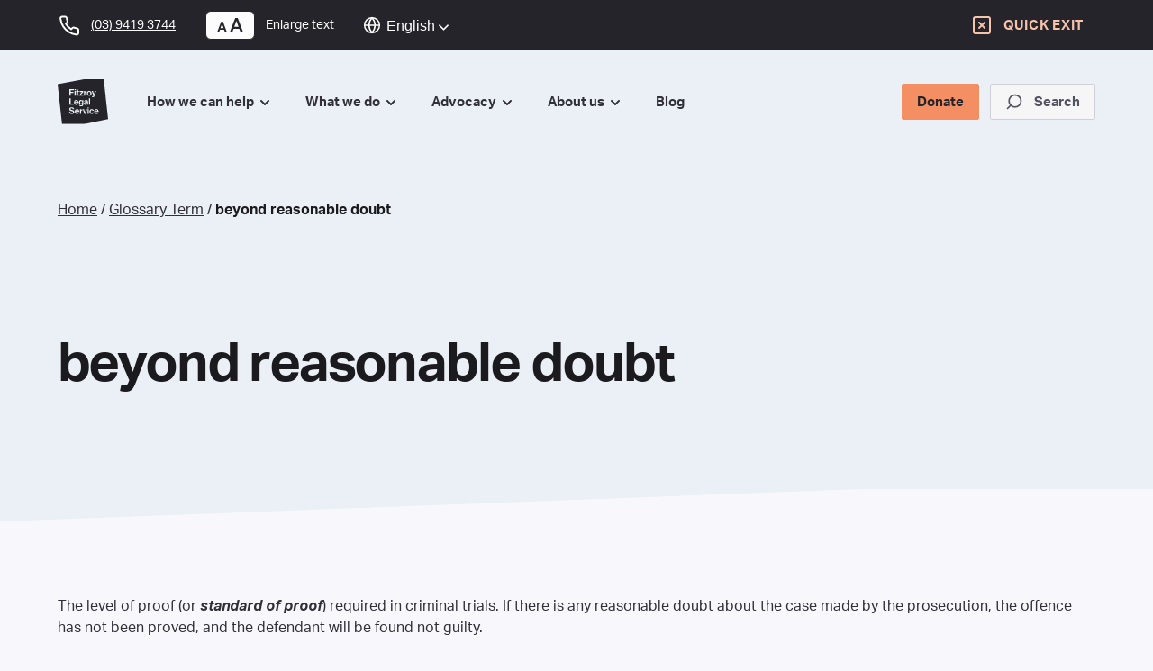

--- FILE ---
content_type: text/html; charset=UTF-8
request_url: https://fls.org.au/glossary/beyond-reasonable-doubt/
body_size: 23263
content:
<!doctype html>

<html lang="en-US">

<head>
  <meta charset="utf-8">
  <meta http-equiv="x-ua-compatible" content="ie=edge">
  <meta name="viewport" content="width=device-width, initial-scale=1, shrink-to-fit=no">
  <link rel="stylesheet" href="https://use.typekit.net/vvl8vjx.css">
  <link rel="apple-touch-icon" sizes="180x180" href="https://fls.org.au/app/themes/fitzroy-legal-services/favicon/apple-touch-icon.png">
  <link rel="icon" type="image/png" sizes="32x32" href="https://fls.org.au/app/themes/fitzroy-legal-services/favicon/favicon-32x32.png">
  <link rel="icon" type="image/png" sizes="16x16" href="https://fls.org.au/app/themes/fitzroy-legal-services/favicon/favicon-16x16.png">
  <link rel="manifest" href="https://fls.org.au/app/themes/fitzroy-legal-services/favicon/site.webmanifest">
  <meta name="msapplication-TileColor" content="#da532c">
  <meta name="theme-color" content="#ffffff">
  <meta name="description" content="Community driven justice since 1972. Contact us for help and guidance on your legal matters.">
  <title>beyond reasonable doubt &#8211; Fitzroy Legal Service</title>
<meta name='robots' content='max-image-preview:large' />
<link rel='dns-prefetch' href='//www.google.com' />
<link rel="alternate" title="oEmbed (JSON)" type="application/json+oembed" href="https://fls.org.au/wp-json/oembed/1.0/embed?url=https%3A%2F%2Ffls.org.au%2Fglossary%2Fbeyond-reasonable-doubt%2F" />
<link rel="alternate" title="oEmbed (XML)" type="text/xml+oembed" href="https://fls.org.au/wp-json/oembed/1.0/embed?url=https%3A%2F%2Ffls.org.au%2Fglossary%2Fbeyond-reasonable-doubt%2F&#038;format=xml" />
<style id='wp-img-auto-sizes-contain-inline-css'>
img:is([sizes=auto i],[sizes^="auto," i]){contain-intrinsic-size:3000px 1500px}
/*# sourceURL=wp-img-auto-sizes-contain-inline-css */
</style>
<style id='wp-emoji-styles-inline-css'>

	img.wp-smiley, img.emoji {
		display: inline !important;
		border: none !important;
		box-shadow: none !important;
		height: 1em !important;
		width: 1em !important;
		margin: 0 0.07em !important;
		vertical-align: -0.1em !important;
		background: none !important;
		padding: 0 !important;
	}
/*# sourceURL=wp-emoji-styles-inline-css */
</style>
<style id='woocommerce-inline-inline-css'>
.woocommerce form .form-row .required { visibility: visible; }
/*# sourceURL=woocommerce-inline-inline-css */
</style>
<link rel='stylesheet' id='sage/app.css-css' href='https://fls.org.au/app/themes/fitzroy-legal-services/dist/styles/app.css?id=02391605598bebbdfe07' media='all' />
<link rel='stylesheet' id='glossary-hint-css' href='https://fls.org.au/app/plugins/glossary/assets/css/tooltip-classic.css?ver=2.0.13' media='all' />
<link rel='stylesheet' id='glossary-mobile-tooltip-css' href='https://fls.org.au/app/plugins/glossary/assets/css/css-pro/mobile-tooltip.css?ver=2.0.13' media='all' />
<script src="https://fls.org.au/app/plugins/wp-sentry-integration/public/wp-sentry-browser.tracing.min.js?ver=8.10.0" id="wp-sentry-browser-bundle-js"></script>
<script id="wp-sentry-browser-js-extra">
var wp_sentry = {"wpBrowserTracingOptions":{},"tracesSampleRate":"0.3","environment":"production","release":"11.0.0","context":{"tags":{"wordpress":"6.9","language":"en-US"}},"dsn":"https://b524a77c5f154649923794200df31e4d@o421518.ingest.sentry.io/5628507"};
//# sourceURL=wp-sentry-browser-js-extra
</script>
<script src="https://fls.org.au/app/plugins/wp-sentry-integration/public/wp-sentry-init.js?ver=8.10.0" id="wp-sentry-browser-js"></script>
<script src="https://fls.org.au/wp/wp-includes/js/jquery/jquery.min.js?ver=3.7.1" id="jquery-core-js"></script>
<script src="https://fls.org.au/wp/wp-includes/js/jquery/jquery-migrate.min.js?ver=3.4.1" id="jquery-migrate-js"></script>
<script src="https://fls.org.au/app/plugins/recaptcha-woo/js/rcfwc.js?ver=1.0" id="rcfwc-js-js" defer data-wp-strategy="defer"></script>
<script src="https://www.google.com/recaptcha/api.js?hl=en_US" id="recaptcha-js" defer data-wp-strategy="defer"></script>
<script src="https://fls.org.au/app/plugins/woocommerce/assets/js/jquery-blockui/jquery.blockUI.min.js?ver=2.7.0-wc.10.4.3" id="wc-jquery-blockui-js" defer data-wp-strategy="defer"></script>
<script id="wc-add-to-cart-js-extra">
var wc_add_to_cart_params = {"ajax_url":"/wp/wp-admin/admin-ajax.php","wc_ajax_url":"/?wc-ajax=%%endpoint%%","i18n_view_cart":"View cart","cart_url":"https://fls.org.au/cart/","is_cart":"","cart_redirect_after_add":"no"};
//# sourceURL=wc-add-to-cart-js-extra
</script>
<script src="https://fls.org.au/app/plugins/woocommerce/assets/js/frontend/add-to-cart.min.js?ver=10.4.3" id="wc-add-to-cart-js" defer data-wp-strategy="defer"></script>
<script src="https://fls.org.au/app/plugins/woocommerce/assets/js/js-cookie/js.cookie.min.js?ver=2.1.4-wc.10.4.3" id="wc-js-cookie-js" defer data-wp-strategy="defer"></script>
<script id="woocommerce-js-extra">
var woocommerce_params = {"ajax_url":"/wp/wp-admin/admin-ajax.php","wc_ajax_url":"/?wc-ajax=%%endpoint%%","i18n_password_show":"Show password","i18n_password_hide":"Hide password"};
//# sourceURL=woocommerce-js-extra
</script>
<script src="https://fls.org.au/app/plugins/woocommerce/assets/js/frontend/woocommerce.min.js?ver=10.4.3" id="woocommerce-js" defer data-wp-strategy="defer"></script>
<link rel="https://api.w.org/" href="https://fls.org.au/wp-json/" /><link rel="alternate" title="JSON" type="application/json" href="https://fls.org.au/wp-json/wp/v2/glossary/1507" /><link rel="EditURI" type="application/rsd+xml" title="RSD" href="https://fls.org.au/wp/xmlrpc.php?rsd" />
<meta name="generator" content="WordPress 6.9" />
<meta name="generator" content="WooCommerce 10.4.3" />
<link rel="canonical" href="https://fls.org.au/glossary/beyond-reasonable-doubt/" />
<link rel='shortlink' href='https://fls.org.au/?p=1507' />

		<!-- GA Google Analytics @ https://m0n.co/ga -->
		<script async src="https://www.googletagmanager.com/gtag/js?id=G-F80RQ55DFB"></script>
		<script>
			window.dataLayer = window.dataLayer || [];
			function gtag(){dataLayer.push(arguments);}
			gtag('js', new Date());
			gtag('config', 'G-F80RQ55DFB');
		</script>

		<noscript><style>.woocommerce-product-gallery{ opacity: 1 !important; }</style></noscript>
	<style>.recentcomments a{display:inline !important;padding:0 !important;margin:0 !important;}</style><style id='wp-block-paragraph-inline-css'>
.is-small-text{font-size:.875em}.is-regular-text{font-size:1em}.is-large-text{font-size:2.25em}.is-larger-text{font-size:3em}.has-drop-cap:not(:focus):first-letter{float:left;font-size:8.4em;font-style:normal;font-weight:100;line-height:.68;margin:.05em .1em 0 0;text-transform:uppercase}body.rtl .has-drop-cap:not(:focus):first-letter{float:none;margin-left:.1em}p.has-drop-cap.has-background{overflow:hidden}:root :where(p.has-background){padding:1.25em 2.375em}:where(p.has-text-color:not(.has-link-color)) a{color:inherit}p.has-text-align-left[style*="writing-mode:vertical-lr"],p.has-text-align-right[style*="writing-mode:vertical-rl"]{rotate:180deg}
/*# sourceURL=https://fls.org.au/wp/wp-includes/blocks/paragraph/style.min.css */
</style>
<link rel='stylesheet' id='wc-blocks-style-css' href='https://fls.org.au/app/plugins/woocommerce/assets/client/blocks/wc-blocks.css?ver=wc-10.4.3' media='all' />
<style id='global-styles-inline-css'>
:root{--wp--preset--aspect-ratio--square: 1;--wp--preset--aspect-ratio--4-3: 4/3;--wp--preset--aspect-ratio--3-4: 3/4;--wp--preset--aspect-ratio--3-2: 3/2;--wp--preset--aspect-ratio--2-3: 2/3;--wp--preset--aspect-ratio--16-9: 16/9;--wp--preset--aspect-ratio--9-16: 9/16;--wp--preset--color--black: #000000;--wp--preset--color--cyan-bluish-gray: #abb8c3;--wp--preset--color--white: #ffffff;--wp--preset--color--pale-pink: #f78da7;--wp--preset--color--vivid-red: #cf2e2e;--wp--preset--color--luminous-vivid-orange: #ff6900;--wp--preset--color--luminous-vivid-amber: #fcb900;--wp--preset--color--light-green-cyan: #7bdcb5;--wp--preset--color--vivid-green-cyan: #00d084;--wp--preset--color--pale-cyan-blue: #8ed1fc;--wp--preset--color--vivid-cyan-blue: #0693e3;--wp--preset--color--vivid-purple: #9b51e0;--wp--preset--gradient--vivid-cyan-blue-to-vivid-purple: linear-gradient(135deg,rgb(6,147,227) 0%,rgb(155,81,224) 100%);--wp--preset--gradient--light-green-cyan-to-vivid-green-cyan: linear-gradient(135deg,rgb(122,220,180) 0%,rgb(0,208,130) 100%);--wp--preset--gradient--luminous-vivid-amber-to-luminous-vivid-orange: linear-gradient(135deg,rgb(252,185,0) 0%,rgb(255,105,0) 100%);--wp--preset--gradient--luminous-vivid-orange-to-vivid-red: linear-gradient(135deg,rgb(255,105,0) 0%,rgb(207,46,46) 100%);--wp--preset--gradient--very-light-gray-to-cyan-bluish-gray: linear-gradient(135deg,rgb(238,238,238) 0%,rgb(169,184,195) 100%);--wp--preset--gradient--cool-to-warm-spectrum: linear-gradient(135deg,rgb(74,234,220) 0%,rgb(151,120,209) 20%,rgb(207,42,186) 40%,rgb(238,44,130) 60%,rgb(251,105,98) 80%,rgb(254,248,76) 100%);--wp--preset--gradient--blush-light-purple: linear-gradient(135deg,rgb(255,206,236) 0%,rgb(152,150,240) 100%);--wp--preset--gradient--blush-bordeaux: linear-gradient(135deg,rgb(254,205,165) 0%,rgb(254,45,45) 50%,rgb(107,0,62) 100%);--wp--preset--gradient--luminous-dusk: linear-gradient(135deg,rgb(255,203,112) 0%,rgb(199,81,192) 50%,rgb(65,88,208) 100%);--wp--preset--gradient--pale-ocean: linear-gradient(135deg,rgb(255,245,203) 0%,rgb(182,227,212) 50%,rgb(51,167,181) 100%);--wp--preset--gradient--electric-grass: linear-gradient(135deg,rgb(202,248,128) 0%,rgb(113,206,126) 100%);--wp--preset--gradient--midnight: linear-gradient(135deg,rgb(2,3,129) 0%,rgb(40,116,252) 100%);--wp--preset--font-size--small: 13px;--wp--preset--font-size--medium: 20px;--wp--preset--font-size--large: 36px;--wp--preset--font-size--x-large: 42px;--wp--preset--spacing--20: 0.44rem;--wp--preset--spacing--30: 0.67rem;--wp--preset--spacing--40: 1rem;--wp--preset--spacing--50: 1.5rem;--wp--preset--spacing--60: 2.25rem;--wp--preset--spacing--70: 3.38rem;--wp--preset--spacing--80: 5.06rem;--wp--preset--shadow--natural: 6px 6px 9px rgba(0, 0, 0, 0.2);--wp--preset--shadow--deep: 12px 12px 50px rgba(0, 0, 0, 0.4);--wp--preset--shadow--sharp: 6px 6px 0px rgba(0, 0, 0, 0.2);--wp--preset--shadow--outlined: 6px 6px 0px -3px rgb(255, 255, 255), 6px 6px rgb(0, 0, 0);--wp--preset--shadow--crisp: 6px 6px 0px rgb(0, 0, 0);}:where(body) { margin: 0; }.wp-site-blocks > .alignleft { float: left; margin-right: 2em; }.wp-site-blocks > .alignright { float: right; margin-left: 2em; }.wp-site-blocks > .aligncenter { justify-content: center; margin-left: auto; margin-right: auto; }:where(.is-layout-flex){gap: 0.5em;}:where(.is-layout-grid){gap: 0.5em;}.is-layout-flow > .alignleft{float: left;margin-inline-start: 0;margin-inline-end: 2em;}.is-layout-flow > .alignright{float: right;margin-inline-start: 2em;margin-inline-end: 0;}.is-layout-flow > .aligncenter{margin-left: auto !important;margin-right: auto !important;}.is-layout-constrained > .alignleft{float: left;margin-inline-start: 0;margin-inline-end: 2em;}.is-layout-constrained > .alignright{float: right;margin-inline-start: 2em;margin-inline-end: 0;}.is-layout-constrained > .aligncenter{margin-left: auto !important;margin-right: auto !important;}.is-layout-constrained > :where(:not(.alignleft):not(.alignright):not(.alignfull)){margin-left: auto !important;margin-right: auto !important;}body .is-layout-flex{display: flex;}.is-layout-flex{flex-wrap: wrap;align-items: center;}.is-layout-flex > :is(*, div){margin: 0;}body .is-layout-grid{display: grid;}.is-layout-grid > :is(*, div){margin: 0;}body{padding-top: 0px;padding-right: 0px;padding-bottom: 0px;padding-left: 0px;}a:where(:not(.wp-element-button)){text-decoration: underline;}:root :where(.wp-element-button, .wp-block-button__link){background-color: #32373c;border-width: 0;color: #fff;font-family: inherit;font-size: inherit;font-style: inherit;font-weight: inherit;letter-spacing: inherit;line-height: inherit;padding-top: calc(0.667em + 2px);padding-right: calc(1.333em + 2px);padding-bottom: calc(0.667em + 2px);padding-left: calc(1.333em + 2px);text-decoration: none;text-transform: inherit;}.has-black-color{color: var(--wp--preset--color--black) !important;}.has-cyan-bluish-gray-color{color: var(--wp--preset--color--cyan-bluish-gray) !important;}.has-white-color{color: var(--wp--preset--color--white) !important;}.has-pale-pink-color{color: var(--wp--preset--color--pale-pink) !important;}.has-vivid-red-color{color: var(--wp--preset--color--vivid-red) !important;}.has-luminous-vivid-orange-color{color: var(--wp--preset--color--luminous-vivid-orange) !important;}.has-luminous-vivid-amber-color{color: var(--wp--preset--color--luminous-vivid-amber) !important;}.has-light-green-cyan-color{color: var(--wp--preset--color--light-green-cyan) !important;}.has-vivid-green-cyan-color{color: var(--wp--preset--color--vivid-green-cyan) !important;}.has-pale-cyan-blue-color{color: var(--wp--preset--color--pale-cyan-blue) !important;}.has-vivid-cyan-blue-color{color: var(--wp--preset--color--vivid-cyan-blue) !important;}.has-vivid-purple-color{color: var(--wp--preset--color--vivid-purple) !important;}.has-black-background-color{background-color: var(--wp--preset--color--black) !important;}.has-cyan-bluish-gray-background-color{background-color: var(--wp--preset--color--cyan-bluish-gray) !important;}.has-white-background-color{background-color: var(--wp--preset--color--white) !important;}.has-pale-pink-background-color{background-color: var(--wp--preset--color--pale-pink) !important;}.has-vivid-red-background-color{background-color: var(--wp--preset--color--vivid-red) !important;}.has-luminous-vivid-orange-background-color{background-color: var(--wp--preset--color--luminous-vivid-orange) !important;}.has-luminous-vivid-amber-background-color{background-color: var(--wp--preset--color--luminous-vivid-amber) !important;}.has-light-green-cyan-background-color{background-color: var(--wp--preset--color--light-green-cyan) !important;}.has-vivid-green-cyan-background-color{background-color: var(--wp--preset--color--vivid-green-cyan) !important;}.has-pale-cyan-blue-background-color{background-color: var(--wp--preset--color--pale-cyan-blue) !important;}.has-vivid-cyan-blue-background-color{background-color: var(--wp--preset--color--vivid-cyan-blue) !important;}.has-vivid-purple-background-color{background-color: var(--wp--preset--color--vivid-purple) !important;}.has-black-border-color{border-color: var(--wp--preset--color--black) !important;}.has-cyan-bluish-gray-border-color{border-color: var(--wp--preset--color--cyan-bluish-gray) !important;}.has-white-border-color{border-color: var(--wp--preset--color--white) !important;}.has-pale-pink-border-color{border-color: var(--wp--preset--color--pale-pink) !important;}.has-vivid-red-border-color{border-color: var(--wp--preset--color--vivid-red) !important;}.has-luminous-vivid-orange-border-color{border-color: var(--wp--preset--color--luminous-vivid-orange) !important;}.has-luminous-vivid-amber-border-color{border-color: var(--wp--preset--color--luminous-vivid-amber) !important;}.has-light-green-cyan-border-color{border-color: var(--wp--preset--color--light-green-cyan) !important;}.has-vivid-green-cyan-border-color{border-color: var(--wp--preset--color--vivid-green-cyan) !important;}.has-pale-cyan-blue-border-color{border-color: var(--wp--preset--color--pale-cyan-blue) !important;}.has-vivid-cyan-blue-border-color{border-color: var(--wp--preset--color--vivid-cyan-blue) !important;}.has-vivid-purple-border-color{border-color: var(--wp--preset--color--vivid-purple) !important;}.has-vivid-cyan-blue-to-vivid-purple-gradient-background{background: var(--wp--preset--gradient--vivid-cyan-blue-to-vivid-purple) !important;}.has-light-green-cyan-to-vivid-green-cyan-gradient-background{background: var(--wp--preset--gradient--light-green-cyan-to-vivid-green-cyan) !important;}.has-luminous-vivid-amber-to-luminous-vivid-orange-gradient-background{background: var(--wp--preset--gradient--luminous-vivid-amber-to-luminous-vivid-orange) !important;}.has-luminous-vivid-orange-to-vivid-red-gradient-background{background: var(--wp--preset--gradient--luminous-vivid-orange-to-vivid-red) !important;}.has-very-light-gray-to-cyan-bluish-gray-gradient-background{background: var(--wp--preset--gradient--very-light-gray-to-cyan-bluish-gray) !important;}.has-cool-to-warm-spectrum-gradient-background{background: var(--wp--preset--gradient--cool-to-warm-spectrum) !important;}.has-blush-light-purple-gradient-background{background: var(--wp--preset--gradient--blush-light-purple) !important;}.has-blush-bordeaux-gradient-background{background: var(--wp--preset--gradient--blush-bordeaux) !important;}.has-luminous-dusk-gradient-background{background: var(--wp--preset--gradient--luminous-dusk) !important;}.has-pale-ocean-gradient-background{background: var(--wp--preset--gradient--pale-ocean) !important;}.has-electric-grass-gradient-background{background: var(--wp--preset--gradient--electric-grass) !important;}.has-midnight-gradient-background{background: var(--wp--preset--gradient--midnight) !important;}.has-small-font-size{font-size: var(--wp--preset--font-size--small) !important;}.has-medium-font-size{font-size: var(--wp--preset--font-size--medium) !important;}.has-large-font-size{font-size: var(--wp--preset--font-size--large) !important;}.has-x-large-font-size{font-size: var(--wp--preset--font-size--x-large) !important;}
/*# sourceURL=global-styles-inline-css */
</style>
</head>

<body class="wp-singular glossary-template-default single single-glossary postid-1507 wp-embed-responsive wp-theme-fitzroy-legal-services theme-fitzroy-legal-services woocommerce-no-js beyond-reasonable-doubt">
    
  <div id="app" class="flex flex-col min-h-screen w-100">
    <div class="md:sticky md:top-0 z-1000">
  <nav class="py-3 bg-neutral-800 th-dark-background top-bar ">
  <div class="relative w-full px-6 lg:px-16 xl:mx-auto xl:container">
    <div class="flex items-center justify-between w-full lg:block">
        <!--  Mobile Home / Menu    -->
        <div class="flex items-center justify-center lg:hidden">
          <a class="w-12" href="https://fls.org.au/" aria-label="Go to Home Page">
          <img width="48" height="42" src="https://fls.org.au/app/themes/fitzroy-legal-services/dist/images/logo-white.svg?id=606d7ef3b304c674bdb7" />
          </a>
           <button  id=mobileMenu class="th-btn th-btn-black-select th-btn-xsm ml-3 md:ml-4" >
    <span id="hamburger" style="display:flex">
                <svg class="stroke-white" width="24" height="24" viewBox="0 0 24 24" fill="none" xmlns="http://www.w3.org/2000/svg">
<path d="M3 12H21" stroke-width="2" stroke-linecap="round" stroke-linejoin="round"/>
<path d="M3 6H21" stroke-width="2" stroke-linecap="round" stroke-linejoin="round"/>
<path d="M3 18H21" stroke-width="2" stroke-linecap="round" stroke-linejoin="round"/>
</svg>                <span class="ml-1">Menu</span>
              </span>
              <span id="closeX" style="display:none">
                <svg class="stroke-white" width="24" height="24" viewBox="0 0 24 24" fill="none" xmlns="http://www.w3.org/2000/svg">
<path d="M18 6L6 18" stroke-width="2" stroke-linecap="round" stroke-linejoin="round"/>
<path d="M6 6L18 18" stroke-width="2" stroke-linecap="round" stroke-linejoin="round"/>
</svg>                <span class="ml-1">Close</span>
              </span>
  </button>
 
        </div>
        <div class="flex items-center justify-between">
          <div class="items-center hidden h-full lg:flex space-x-8 th-font-navigation-small">
               <a  href="tel:+610394193744" target=_self class="th-btn th-btn-default hidden md:flex" >
    <svg class="stroke-current" width="24" height="25" viewBox="0 0 24 25" fill="none" xmlns="http://www.w3.org/2000/svg">
<path d="M21.9999 17.4201V20.4201C22.0011 20.6986 21.944 20.9743 21.8324 21.2294C21.7209 21.4846 21.5572 21.7137 21.352 21.902C21.1468 22.0902 20.9045 22.2336 20.6407 22.3228C20.3769 22.412 20.0973 22.4452 19.8199 22.4201C16.7428 22.0857 13.7869 21.0342 11.1899 19.3501C8.77376 17.8148 6.72527 15.7663 5.18993 13.3501C3.49991 10.7413 2.44818 7.77109 2.11993 4.6801C2.09494 4.40356 2.12781 4.12486 2.21643 3.86172C2.30506 3.59859 2.4475 3.35679 2.6347 3.15172C2.82189 2.94665 3.04974 2.78281 3.30372 2.67062C3.55771 2.55843 3.83227 2.50036 4.10993 2.5001H7.10993C7.59524 2.49532 8.06572 2.66718 8.43369 2.98363C8.80166 3.30008 9.04201 3.73954 9.10993 4.2201C9.23656 5.18016 9.47138 6.12282 9.80993 7.0301C9.94448 7.38802 9.9736 7.77701 9.89384 8.15098C9.81408 8.52494 9.6288 8.86821 9.35993 9.1401L8.08993 10.4101C9.51349 12.9136 11.5864 14.9865 14.0899 16.4101L15.3599 15.1401C15.6318 14.8712 15.9751 14.6859 16.3491 14.6062C16.723 14.5264 17.112 14.5556 17.4699 14.6901C18.3772 15.0286 19.3199 15.2635 20.2799 15.3901C20.7657 15.4586 21.2093 15.7033 21.5265 16.0776C21.8436 16.4519 22.0121 16.9297 21.9999 17.4201Z" stroke-width="2" stroke-linecap="round" stroke-linejoin="round"/>
</svg>                <span class="ml-3 underline focus:outline-none">(03) 9419 3744</span>
      </a>
 
               <span data-type="text-resize" class="flex items-center ">
   <button  class="th-btn th-btn-white-dark th-btn-xsm th-font-navigation" >
    <svg class="fill-current" width="29" height="16" viewBox="0 0 29 16" fill="none" xmlns="http://www.w3.org/2000/svg">
    <path d="M20.1446 0H22.8554L29 16H26.0858L24.5723 11.9216H18.3148L16.8238 16H14L20.1446 0ZM23.8268 9.65826L21.4322 3.07003L19.0602 9.65826H23.8268Z" />
    <path d="M4.50602 4H6.49398L11 16H8.86295L7.75301 12.9412H3.16416L2.07078 16H0L4.50602 4ZM7.20633 11.2437L5.4503 6.30252L3.71084 11.2437H7.20633Z" />
</svg>
  </button>
 
      <span class="ml-3 hover:underline">Enlarge text</span>
  </span>

 
               <div class="gtranslate-container xsm:hidden sm:block">
  <!-- GTranslate: https://gtranslate.io/ -->
<style>
.switcher {font-family:Arial;font-size:12pt;text-align:left;cursor:pointer;overflow:hidden;width:173px;line-height:17px;}
.switcher a {text-decoration:none;display:block;font-size:12pt;-webkit-box-sizing:content-box;-moz-box-sizing:content-box;box-sizing:content-box;}
.switcher a img {vertical-align:middle;display:inline;border:0;padding:0;margin:0;opacity:0.8;}
.switcher a:hover img {opacity:1;}
.switcher .selected {background:#25242a linear-gradient(180deg, #25242a 0%, #25242a 70%);position:relative;z-index:9999;}
.switcher .selected a {border:1px solid #25242a;color:#ffffff;padding:3px 5px;width:161px;}
.switcher .selected a:after {height:24px;display:inline-block;position:absolute;right:10px;width:15px;background-position:50%;background-size:11px;background-image:url("data:image/svg+xml;utf8,<svg xmlns='http://www.w3.org/2000/svg' width='16' height='16' viewBox='0 0 285 285'><path d='M282 76.5l-14.2-14.3a9 9 0 0 0-13.1 0L142.5 174.4 30.3 62.2a9 9 0 0 0-13.2 0L3 76.5a9 9 0 0 0 0 13.1l133 133a9 9 0 0 0 13.1 0l133-133a9 9 0 0 0 0-13z' style='fill:%23ffffff'/></svg>");background-repeat:no-repeat;content:""!important;transition:all .2s;}
.switcher .selected a.open:after {-webkit-transform: rotate(-180deg);transform:rotate(-180deg);}
.switcher .selected a:hover {background:#25242a}
.switcher .option {position:relative;z-index:9998;border-left:1px solid #25242a;border-right:1px solid #25242a;border-bottom:1px solid #25242a;background-color:#25242a;display:none;width:171px;max-height:198px;-webkit-box-sizing:content-box;-moz-box-sizing:content-box;box-sizing:content-box;overflow-y:auto;overflow-x:hidden;}
.switcher .option a {color:#000;padding:3px 5px;}
.switcher .option a:hover {background:#fff;}
.switcher .option a.selected {background:#fff;}
#selected_lang_name {float: none;}
.l_name {float: none !important;margin: 0;}
.switcher .option::-webkit-scrollbar-track{-webkit-box-shadow:inset 0 0 3px rgba(0,0,0,0.3);border-radius:5px;background-color:#f5f5f5;}
.switcher .option::-webkit-scrollbar {width:5px;}
.switcher .option::-webkit-scrollbar-thumb {border-radius:5px;-webkit-box-shadow: inset 0 0 3px rgba(0,0,0,.3);background-color:#888;}
</style>
<div class="switcher notranslate flex justify-centent items-center"><svg class="stroke-current globe-icon" width="20" height="20" viewBox="0 0 20 20" fill="none" xmlns="http://www.w3.org/2000/svg"><path d="M10.0013 18.3346C14.6037 18.3346 18.3346 14.6037 18.3346 10.0013C18.3346 5.39893 14.6037 1.66797 10.0013 1.66797C5.39893 1.66797 1.66797 5.39893 1.66797 10.0013C1.66797 14.6037 5.39893 18.3346 10.0013 18.3346Z" stroke-width="1.58333" stroke-linecap="round" stroke-linejoin="round"></path><path d="M1.66602 10H18.3327" stroke-width="1.58333" stroke-linecap="round" stroke-linejoin="round"></path><path d="M10.0013 1.66797C12.0857 3.94993 13.2703 6.91133 13.3346 10.0013C13.2703 13.0913 12.0857 16.0527 10.0013 18.3346C7.9169 16.0527 6.73234 13.0913 6.66797 10.0013C6.73234 6.91133 7.9169 3.94993 10.0013 1.66797V1.66797Z" stroke-width="1.58333" stroke-linecap="round" stroke-linejoin="round"></path></svg>
<div class="selected">
<a href="#" onclick="return false;"> English</a>
</div>
<div class="option">
<a href="#" onclick="doGTranslate('en|am');jQuery('div.switcher div.selected a').html(jQuery(this).html());return false;" title="Amharic" class="nturl"> Amharic</a><a href="#" onclick="doGTranslate('en|ar');jQuery('div.switcher div.selected a').html(jQuery(this).html());return false;" title="Arabic" class="nturl"> Arabic</a><a href="#" onclick="doGTranslate('en|zh-CN');jQuery('div.switcher div.selected a').html(jQuery(this).html());return false;" title="Chinese (Simplified)" class="nturl"> Chinese (Simplified)</a><a href="#" onclick="doGTranslate('en|en');jQuery('div.switcher div.selected a').html(jQuery(this).html());return false;" title="English" class="nturl selected"> English</a><a href="#" onclick="doGTranslate('en|el');jQuery('div.switcher div.selected a').html(jQuery(this).html());return false;" title="Greek" class="nturl"> Greek</a><a href="#" onclick="doGTranslate('en|it');jQuery('div.switcher div.selected a').html(jQuery(this).html());return false;" title="Italian" class="nturl"> Italian</a><a href="#" onclick="doGTranslate('en|ku');jQuery('div.switcher div.selected a').html(jQuery(this).html());return false;" title="Kurdish (Kurmanji)" class="nturl"> Kurdish (Kurmanji)</a><a href="#" onclick="doGTranslate('en|fa');jQuery('div.switcher div.selected a').html(jQuery(this).html());return false;" title="Persian" class="nturl"> Persian</a><a href="#" onclick="doGTranslate('en|pt');jQuery('div.switcher div.selected a').html(jQuery(this).html());return false;" title="Portuguese" class="nturl"> Portuguese</a><a href="#" onclick="doGTranslate('en|ru');jQuery('div.switcher div.selected a').html(jQuery(this).html());return false;" title="Russian" class="nturl"> Russian</a><a href="#" onclick="doGTranslate('en|so');jQuery('div.switcher div.selected a').html(jQuery(this).html());return false;" title="Somali" class="nturl"> Somali</a><a href="#" onclick="doGTranslate('en|es');jQuery('div.switcher div.selected a').html(jQuery(this).html());return false;" title="Spanish" class="nturl"> Spanish</a><a href="#" onclick="doGTranslate('en|th');jQuery('div.switcher div.selected a').html(jQuery(this).html());return false;" title="Thai" class="nturl"> Thai</a><a href="#" onclick="doGTranslate('en|ur');jQuery('div.switcher div.selected a').html(jQuery(this).html());return false;" title="Urdu" class="nturl"> Urdu</a><a href="#" onclick="doGTranslate('en|vi');jQuery('div.switcher div.selected a').html(jQuery(this).html());return false;" title="Vietnamese" class="nturl"> Vietnamese</a></div>
</div>
<script>
jQuery('.switcher .selected').click(function() {jQuery('.switcher .option a img').each(function() {if(!jQuery(this)[0].hasAttribute('src'))jQuery(this).attr('src', jQuery(this).attr('data-gt-lazy-src'))});if(!(jQuery('.switcher .option').is(':visible'))) {jQuery('.switcher .option').stop(true,true).delay(100).slideDown(500);jQuery('.switcher .selected a').toggleClass('open')}});
jQuery('.switcher .option').bind('mousewheel', function(e) {var options = jQuery('.switcher .option');if(options.is(':visible'))options.scrollTop(options.scrollTop() - e.originalEvent.wheelDelta);return false;});
jQuery('body').not('.switcher').click(function(e) {if(jQuery('.switcher .option').is(':visible') && e.target != jQuery('.switcher .option').get(0)) {jQuery('.switcher .option').stop(true,true).delay(100).slideUp(500);jQuery('.switcher .selected a').toggleClass('open')}});
</script>
<style>
#goog-gt-tt {display:none !important;}
.goog-te-banner-frame {display:none !important;}
.goog-te-menu-value:hover {text-decoration:none !important;}
.goog-text-highlight {background-color:transparent !important;box-shadow:none !important;}
body {top:0 !important;}
#google_translate_element2 {display:none!important;}
</style>

<div id="google_translate_element2"></div>
<script>
function googleTranslateElementInit2() {new google.translate.TranslateElement({pageLanguage: 'en',autoDisplay: false}, 'google_translate_element2');}
</script><script src="//translate.google.com/translate_a/element.js?cb=googleTranslateElementInit2"></script>


<script>
function GTranslateGetCurrentLang() {var keyValue = document['cookie'].match('(^|;) ?googtrans=([^;]*)(;|$)');return keyValue ? keyValue[2].split('/')[2] : null;}
function GTranslateFireEvent(element,event){try{if(document.createEventObject){var evt=document.createEventObject();element.fireEvent('on'+event,evt)}else{var evt=document.createEvent('HTMLEvents');evt.initEvent(event,true,true);element.dispatchEvent(evt)}}catch(e){}}
function doGTranslate(lang_pair){if(lang_pair.value)lang_pair=lang_pair.value;if(lang_pair=='')return;var lang=lang_pair.split('|')[1];if(GTranslateGetCurrentLang() == null && lang == lang_pair.split('|')[0])return;var teCombo;var sel=document.getElementsByTagName('select');for(var i=0;i<sel.length;i++)if(sel[i].className.indexOf('goog-te-combo')!=-1){teCombo=sel[i];break;}if(document.getElementById('google_translate_element2')==null||document.getElementById('google_translate_element2').innerHTML.length==0||teCombo.length==0||teCombo.innerHTML.length==0){setTimeout(function(){doGTranslate(lang_pair)},500)}else{teCombo.value=lang;GTranslateFireEvent(teCombo,'change');GTranslateFireEvent(teCombo,'change')}}
if(GTranslateGetCurrentLang() != null)jQuery(document).ready(function() {var lang_html = jQuery('div.switcher div.option').find('img[alt="'+GTranslateGetCurrentLang()+'"]').parent().html();if(typeof lang_html != 'undefined')jQuery('div.switcher div.selected a').html(lang_html.replace('data-gt-lazy-', ''));});
</script>

</div>
 
          </div>
          <!--  Buttons    -->
          <div >
              <div class="flex items-center justify-between">
                 <a  href="" target=_self class="th-btn th-btn-black-select th-btn-xsm th-font-navigation link-hover tracking-wider " data-type="quick-exit">
    <svg class="stroke-accent" width="24" height="24" viewBox="0 0 24 24" fill="none" xmlns="http://www.w3.org/2000/svg">
<path d="M19 3H5C3.89543 3 3 3.89543 3 5V19C3 20.1046 3.89543 21 5 21H19C20.1046 21 21 20.1046 21 19V5C21 3.89543 20.1046 3 19 3Z" stroke-width="2" stroke-linecap="round" stroke-linejoin="round"/>
<path d="M9 9L15 15" stroke-width="2" stroke-linecap="round" stroke-linejoin="round"/>
<path d="M15 9L9 15" stroke-width="2" stroke-linecap="round" stroke-linejoin="round"/>
</svg>  <span class="ml-3 text-accent-100 th-hover-underline ">QUICK EXIT</span>
      </a>
 
 
              </div>
          </div>
        </div>
    </div>
  </div>
</nav>
</div>
 

<div id="mobileFixContainer" class="relative z-30 w-full bg-off-white lg:bg-transparent lg:h-auto lg:overflow-none lg:relative th-grey">

  <div id="headerDonateButtons" class="absolute hidden right-8 top-8 md:flex lg:hidden flex items-center space-x-10">
          
         <a  id=Donate href="http://fls.org.au/donate-to-support-community-access-to-justice/" target=_self class="th-btn th-btn-accent th-btn-donate th-font-navigation" >
    Donate
      </a>
 
 
  </div>

  <div id="mainHeaderContainer" class="bg-off-white h-screen hidden lg:bg-transparent lg:flex lg:h-auto lg:items-center lg:justify-center lg:overflow-y-hidden overflow-y-auto relative z-10 lg:static">

     <nav class="lg:block pt-6 pb-12 lg:py-8 w-full ">
   <div class="w-full px-8 md:px-16 xl:mx-auto xl:container ">
  <div class="w-full lg:w-auto lg:items-center lg:justify-center grid grid-cols-8 lg:grid-cols-12 gap-x-8">

      <div class="w-full pb-6 col-span-full lg:pb-0 flex items-center justify-between lg:hidden">
         <span data-type="text-resize" class="flex items-center ">
   <button  class="th-btn th-btn-white-dark th-btn-xsm th-font-navigation" >
    <svg class="fill-current" width="29" height="16" viewBox="0 0 29 16" fill="none" xmlns="http://www.w3.org/2000/svg">
    <path d="M20.1446 0H22.8554L29 16H26.0858L24.5723 11.9216H18.3148L16.8238 16H14L20.1446 0ZM23.8268 9.65826L21.4322 3.07003L19.0602 9.65826H23.8268Z" />
    <path d="M4.50602 4H6.49398L11 16H8.86295L7.75301 12.9412H3.16416L2.07078 16H0L4.50602 4ZM7.20633 11.2437L5.4503 6.30252L3.71084 11.2437H7.20633Z" />
</svg>
  </button>
 
  </span>

 
         <div class="gtranslate-container xs:hidden">
  <!-- GTranslate: https://gtranslate.io/ -->
<style>
.switcher {font-family:Arial;font-size:12pt;text-align:left;cursor:pointer;overflow:hidden;width:173px;line-height:17px;}
.switcher a {text-decoration:none;display:block;font-size:12pt;-webkit-box-sizing:content-box;-moz-box-sizing:content-box;box-sizing:content-box;}
.switcher a img {vertical-align:middle;display:inline;border:0;padding:0;margin:0;opacity:0.8;}
.switcher a:hover img {opacity:1;}
.switcher .selected {background:#25242a linear-gradient(180deg, #25242a 0%, #25242a 70%);position:relative;z-index:9999;}
.switcher .selected a {border:1px solid #25242a;color:#ffffff;padding:3px 5px;width:161px;}
.switcher .selected a:after {height:24px;display:inline-block;position:absolute;right:10px;width:15px;background-position:50%;background-size:11px;background-image:url("data:image/svg+xml;utf8,<svg xmlns='http://www.w3.org/2000/svg' width='16' height='16' viewBox='0 0 285 285'><path d='M282 76.5l-14.2-14.3a9 9 0 0 0-13.1 0L142.5 174.4 30.3 62.2a9 9 0 0 0-13.2 0L3 76.5a9 9 0 0 0 0 13.1l133 133a9 9 0 0 0 13.1 0l133-133a9 9 0 0 0 0-13z' style='fill:%23ffffff'/></svg>");background-repeat:no-repeat;content:""!important;transition:all .2s;}
.switcher .selected a.open:after {-webkit-transform: rotate(-180deg);transform:rotate(-180deg);}
.switcher .selected a:hover {background:#25242a}
.switcher .option {position:relative;z-index:9998;border-left:1px solid #25242a;border-right:1px solid #25242a;border-bottom:1px solid #25242a;background-color:#25242a;display:none;width:171px;max-height:198px;-webkit-box-sizing:content-box;-moz-box-sizing:content-box;box-sizing:content-box;overflow-y:auto;overflow-x:hidden;}
.switcher .option a {color:#000;padding:3px 5px;}
.switcher .option a:hover {background:#fff;}
.switcher .option a.selected {background:#fff;}
#selected_lang_name {float: none;}
.l_name {float: none !important;margin: 0;}
.switcher .option::-webkit-scrollbar-track{-webkit-box-shadow:inset 0 0 3px rgba(0,0,0,0.3);border-radius:5px;background-color:#f5f5f5;}
.switcher .option::-webkit-scrollbar {width:5px;}
.switcher .option::-webkit-scrollbar-thumb {border-radius:5px;-webkit-box-shadow: inset 0 0 3px rgba(0,0,0,.3);background-color:#888;}
</style>
<div class="switcher notranslate flex justify-centent items-center"><svg class="stroke-current globe-icon" width="20" height="20" viewBox="0 0 20 20" fill="none" xmlns="http://www.w3.org/2000/svg"><path d="M10.0013 18.3346C14.6037 18.3346 18.3346 14.6037 18.3346 10.0013C18.3346 5.39893 14.6037 1.66797 10.0013 1.66797C5.39893 1.66797 1.66797 5.39893 1.66797 10.0013C1.66797 14.6037 5.39893 18.3346 10.0013 18.3346Z" stroke-width="1.58333" stroke-linecap="round" stroke-linejoin="round"></path><path d="M1.66602 10H18.3327" stroke-width="1.58333" stroke-linecap="round" stroke-linejoin="round"></path><path d="M10.0013 1.66797C12.0857 3.94993 13.2703 6.91133 13.3346 10.0013C13.2703 13.0913 12.0857 16.0527 10.0013 18.3346C7.9169 16.0527 6.73234 13.0913 6.66797 10.0013C6.73234 6.91133 7.9169 3.94993 10.0013 1.66797V1.66797Z" stroke-width="1.58333" stroke-linecap="round" stroke-linejoin="round"></path></svg>
<div class="selected">
<a href="#" onclick="return false;"> English</a>
</div>
<div class="option">
<a href="#" onclick="doGTranslate('en|am');jQuery('div.switcher div.selected a').html(jQuery(this).html());return false;" title="Amharic" class="nturl"> Amharic</a><a href="#" onclick="doGTranslate('en|ar');jQuery('div.switcher div.selected a').html(jQuery(this).html());return false;" title="Arabic" class="nturl"> Arabic</a><a href="#" onclick="doGTranslate('en|zh-CN');jQuery('div.switcher div.selected a').html(jQuery(this).html());return false;" title="Chinese (Simplified)" class="nturl"> Chinese (Simplified)</a><a href="#" onclick="doGTranslate('en|en');jQuery('div.switcher div.selected a').html(jQuery(this).html());return false;" title="English" class="nturl selected"> English</a><a href="#" onclick="doGTranslate('en|el');jQuery('div.switcher div.selected a').html(jQuery(this).html());return false;" title="Greek" class="nturl"> Greek</a><a href="#" onclick="doGTranslate('en|it');jQuery('div.switcher div.selected a').html(jQuery(this).html());return false;" title="Italian" class="nturl"> Italian</a><a href="#" onclick="doGTranslate('en|ku');jQuery('div.switcher div.selected a').html(jQuery(this).html());return false;" title="Kurdish (Kurmanji)" class="nturl"> Kurdish (Kurmanji)</a><a href="#" onclick="doGTranslate('en|fa');jQuery('div.switcher div.selected a').html(jQuery(this).html());return false;" title="Persian" class="nturl"> Persian</a><a href="#" onclick="doGTranslate('en|pt');jQuery('div.switcher div.selected a').html(jQuery(this).html());return false;" title="Portuguese" class="nturl"> Portuguese</a><a href="#" onclick="doGTranslate('en|ru');jQuery('div.switcher div.selected a').html(jQuery(this).html());return false;" title="Russian" class="nturl"> Russian</a><a href="#" onclick="doGTranslate('en|so');jQuery('div.switcher div.selected a').html(jQuery(this).html());return false;" title="Somali" class="nturl"> Somali</a><a href="#" onclick="doGTranslate('en|es');jQuery('div.switcher div.selected a').html(jQuery(this).html());return false;" title="Spanish" class="nturl"> Spanish</a><a href="#" onclick="doGTranslate('en|th');jQuery('div.switcher div.selected a').html(jQuery(this).html());return false;" title="Thai" class="nturl"> Thai</a><a href="#" onclick="doGTranslate('en|ur');jQuery('div.switcher div.selected a').html(jQuery(this).html());return false;" title="Urdu" class="nturl"> Urdu</a><a href="#" onclick="doGTranslate('en|vi');jQuery('div.switcher div.selected a').html(jQuery(this).html());return false;" title="Vietnamese" class="nturl"> Vietnamese</a></div>
</div>
<script>
jQuery('.switcher .selected').click(function() {jQuery('.switcher .option a img').each(function() {if(!jQuery(this)[0].hasAttribute('src'))jQuery(this).attr('src', jQuery(this).attr('data-gt-lazy-src'))});if(!(jQuery('.switcher .option').is(':visible'))) {jQuery('.switcher .option').stop(true,true).delay(100).slideDown(500);jQuery('.switcher .selected a').toggleClass('open')}});
jQuery('.switcher .option').bind('mousewheel', function(e) {var options = jQuery('.switcher .option');if(options.is(':visible'))options.scrollTop(options.scrollTop() - e.originalEvent.wheelDelta);return false;});
jQuery('body').not('.switcher').click(function(e) {if(jQuery('.switcher .option').is(':visible') && e.target != jQuery('.switcher .option').get(0)) {jQuery('.switcher .option').stop(true,true).delay(100).slideUp(500);jQuery('.switcher .selected a').toggleClass('open')}});
</script>
<style>
#goog-gt-tt {display:none !important;}
.goog-te-banner-frame {display:none !important;}
.goog-te-menu-value:hover {text-decoration:none !important;}
.goog-text-highlight {background-color:transparent !important;box-shadow:none !important;}
body {top:0 !important;}
#google_translate_element2 {display:none!important;}
</style>

<div id="google_translate_element2"></div>
<script>
function googleTranslateElementInit2() {new google.translate.TranslateElement({pageLanguage: 'en',autoDisplay: false}, 'google_translate_element2');}
</script><script src="//translate.google.com/translate_a/element.js?cb=googleTranslateElementInit2"></script>


<script>
function GTranslateGetCurrentLang() {var keyValue = document['cookie'].match('(^|;) ?googtrans=([^;]*)(;|$)');return keyValue ? keyValue[2].split('/')[2] : null;}
function GTranslateFireEvent(element,event){try{if(document.createEventObject){var evt=document.createEventObject();element.fireEvent('on'+event,evt)}else{var evt=document.createEvent('HTMLEvents');evt.initEvent(event,true,true);element.dispatchEvent(evt)}}catch(e){}}
function doGTranslate(lang_pair){if(lang_pair.value)lang_pair=lang_pair.value;if(lang_pair=='')return;var lang=lang_pair.split('|')[1];if(GTranslateGetCurrentLang() == null && lang == lang_pair.split('|')[0])return;var teCombo;var sel=document.getElementsByTagName('select');for(var i=0;i<sel.length;i++)if(sel[i].className.indexOf('goog-te-combo')!=-1){teCombo=sel[i];break;}if(document.getElementById('google_translate_element2')==null||document.getElementById('google_translate_element2').innerHTML.length==0||teCombo.length==0||teCombo.innerHTML.length==0){setTimeout(function(){doGTranslate(lang_pair)},500)}else{teCombo.value=lang;GTranslateFireEvent(teCombo,'change');GTranslateFireEvent(teCombo,'change')}}
if(GTranslateGetCurrentLang() != null)jQuery(document).ready(function() {var lang_html = jQuery('div.switcher div.option').find('img[alt="'+GTranslateGetCurrentLang()+'"]').parent().html();if(typeof lang_html != 'undefined')jQuery('div.switcher div.selected a').html(lang_html.replace('data-gt-lazy-', ''));});
</script>

</div>
 
         <button  class="th-btn th-btn-gray th-btn-donate th-font-navigation link-hover " data-type="search-open">
    <svg class="stroke-current" width="20" height="20" viewBox="0 0 20 20" fill="none" xmlns="http://www.w3.org/2000/svg">
<path d="M4.16667 9.16667C4.16667 12.8486 7.15143 15.8333 10.8333 15.8333C14.5152 15.8333 17.5 12.8486 17.5 9.16667C17.5 5.48477 14.5152 2.5 10.8333 2.5C7.15143 2.5 4.16667 5.48477 4.16667 9.16667Z" stroke-width="1.66667" stroke-linecap="round" stroke-linejoin="round"/>
<path d="M2.5 17.5L6.125 13.875" stroke-width="1.66667" stroke-linecap="round" stroke-linejoin="round"/>
</svg>  <span class="ml-3 th-hover-underline">Search</span>
  </button>
 
 
      </div>

      <a href="https://fls.org.au/" aria-label="Go to Home Page" class="hidden lg:block">
        <img width="57" height="50" src="https://fls.org.au/app/themes/fitzroy-legal-services/dist/images/logo-black.svg?id=a1287ca9e01b4df31c33" />
      </a>

      <ul data-type="mobile-accordion" class="mb-12 col-span-8 xl:col-span-6 lg:w-auto lg:flex th-font-navigation lg:mb-0 w-full">
        <li class="block border-b lg:hidden border-neutral-200 lg:border-none lg:w-auto">
          <span class="flex justify-between w-full py-6 lg:py-0 lg:inline-block lg:w-auto">
            Home
          </span>
        </li>
        <li class="has-submenu">
          <div class="w-full border-b item-center lg:inline-block border-neutral-200 lg:border-none lg:w-auto  ">
            <a href="#" class="flex justify-between w-full py-6 lg:inline-block lg:w-auto lg:whitespace-nowrap lg:py-4 lg:pr-5">
              How we can help
              <svg class="stroke-current inline-block ml-1 chevron" width="10" height="6" viewBox="0 0 10 6" fill="none" xmlns="http://www.w3.org/2000/svg">
<path d="M1 1L5 5L9 1" stroke-width="2" stroke-linecap="round" stroke-linejoin="round" stroke="#313039" />
</svg>            </a>
            <div class="menu-fls-donate-container"><div class="nav-item lg:absolute z-10 lg:left-0 lg:right-0 lg:min-h-96 bg-off-white z-10"><div class="w-full xl:mx-auto xl:container pb-6 lg:px-16 lg:pt-12 lg:pb-16 lg:h-full"><div class="lg:grid gap-8 lg:grid-cols-12"><div class="lg:col-span-8"><h5 class="mb-10 hidden lg:block">How we can help</h5><ul id="menu-fls-donate" class="menu th-font-link space-y-3"><li id="menu-item-12206" class="menu-item menu-item-type-post_type menu-item-object-page menu-item-12206"><a href="https://fls.org.au/how-we-can-help/">How we can help</a></li>
<li id="menu-item-9521" class="menu-item menu-item-type-post_type menu-item-object-page menu-item-9521"><a href="https://fls.org.au/?page_id=425">Our legal services</a></li>
<li id="menu-item-9522" class="menu-item menu-item-type-post_type menu-item-object-page menu-item-9522"><a href="https://fls.org.au/court-based-services/">Court based services</a></li>
<li id="menu-item-9613" class="menu-item menu-item-type-post_type menu-item-object-page menu-item-9613"><a href="https://fls.org.au/qlaw/">Q+Law</a></li>
</ul></div></div></div></div></div>
          </div>
        </li>
        <li class="has-submenu">
        <div class="w-full border-b item-center lg:inline-block border-neutral-200 lg:border-none lg:w-auto lg:whitespace-nowrap">
          <a href="#" class="flex justify-between w-full py-6 lg:inline-block lg:w-auto lg:py-4 lg:px-5">
            What we do
            <svg class="stroke-current inline-block ml-1 chevron" width="10" height="6" viewBox="0 0 10 6" fill="none" xmlns="http://www.w3.org/2000/svg">
<path d="M1 1L5 5L9 1" stroke-width="2" stroke-linecap="round" stroke-linejoin="round" stroke="#313039" />
</svg>          </a>
          <div class="menu-what-we-do-container"><div class="nav-item lg:absolute z-10 lg:left-0 lg:right-0 lg:min-h-96 bg-off-white z-10"><div class="w-full xl:mx-auto xl:container pb-6 lg:px-16 lg:pt-12 lg:pb-16 lg:h-full"><div class="lg:grid gap-8 lg:grid-cols-12"><div class="lg:col-span-8"><h5 class="mb-10 hidden lg:block">What we do</h5><ul id="menu-what-we-do" class="menu th-font-link space-y-3"><li id="menu-item-3415" class="menu-item menu-item-type-post_type menu-item-object-page menu-item-3415"><a href="https://fls.org.au/legal-support-programs/">Legal Support Programs</a></li>
<li id="menu-item-3417" class="menu-item menu-item-type-post_type menu-item-object-page menu-item-3417"><a href="https://fls.org.au/legal-education/">Community Legal Education</a></li>
<li id="menu-item-3419" class="menu-item menu-item-type-post_type menu-item-object-page menu-item-3419"><a href="https://fls.org.au/legal-education/activist-rights/">&#8211; Activist Rights</a></li>
<li id="menu-item-12571" class="menu-item menu-item-type-post_type menu-item-object-page menu-item-12571"><a href="https://fls.org.au/legal-education/prison-law-handbook/">&#8211; Prison Law Handbook</a></li>
<li id="menu-item-12360" class="menu-item menu-item-type-post_type menu-item-object-page menu-item-12360"><a href="https://fls.org.au/legal-education/community-resources/">&#8211; Community Resources</a></li>
<li id="menu-item-11700" class="menu-item menu-item-type-post_type menu-item-object-page menu-item-11700"><a target="_blank" href="https://fls.org.au/law-handbook/">The Law Handbook</a></li>
<li id="menu-item-4732" class="menu-item menu-item-type-post_type menu-item-object-page menu-item-4732"><a href="https://fls.org.au/buy-the-law-handbook/">&#8211; Buy the Law Handbook</a></li>
</ul></div></div></div></div></div>
        </div>
        </li>
        <li class="has-submenu">
        <div class="w-full border-b item-center lg:inline-block border-neutral-200 lg:border-none lg:w-auto lg:whitespace-nowrap">
          <a href="#" class="flex justify-between w-full py-6 lg:inline-block lg:w-auto lg:py-4 lg:px-5">
            Advocacy
            <svg class="stroke-current inline-block ml-1 chevron" width="10" height="6" viewBox="0 0 10 6" fill="none" xmlns="http://www.w3.org/2000/svg">
<path d="M1 1L5 5L9 1" stroke-width="2" stroke-linecap="round" stroke-linejoin="round" stroke="#313039" />
</svg>          </a>
          <div class="menu-advocacy-container"><div class="nav-item lg:absolute z-10 lg:left-0 lg:right-0 lg:min-h-96 bg-off-white z-10"><div class="w-full xl:mx-auto xl:container pb-6 lg:px-16 lg:pt-12 lg:pb-16 lg:h-full"><div class="lg:grid gap-8 lg:grid-cols-12"><div class="lg:col-span-8"><h5 class="mb-10 hidden lg:block">Advocacy</h5><ul id="menu-advocacy" class="menu th-font-link space-y-3"><li id="menu-item-2842" class="menu-item menu-item-type-post_type menu-item-object-page menu-item-2842"><a href="https://fls.org.au/submissions/">Submissions</a></li>
<li id="menu-item-2841" class="menu-item menu-item-type-post_type menu-item-object-page menu-item-2841"><a href="https://fls.org.au/strategic-litigation/">Strategic Litigation</a></li>
</ul></div></div></div></div></div>
        </div>
        </li>
        <li class="has-submenu">
        <div class="w-full border-b item-center lg:inline-block border-neutral-200 lg:border-none lg:w-auto lg:whitespace-nowrap">
          <a href="#" class="flex justify-between w-full py-6 lg:inline-block lg:w-auto lg:py-4 lg:px-5">
            About us
            <svg class="stroke-current inline-block ml-1 chevron" width="10" height="6" viewBox="0 0 10 6" fill="none" xmlns="http://www.w3.org/2000/svg">
<path d="M1 1L5 5L9 1" stroke-width="2" stroke-linecap="round" stroke-linejoin="round" stroke="#313039" />
</svg>          </a>
          <div class="menu-about-us-container"><div class="nav-item lg:absolute z-10 lg:left-0 lg:right-0 lg:min-h-96 bg-off-white z-10"><div class="w-full xl:mx-auto xl:container pb-6 lg:px-16 lg:pt-12 lg:pb-16 lg:h-full"><div class="lg:grid gap-8 lg:grid-cols-12"><div class="lg:col-span-8"><h5 class="mb-10 hidden lg:block">About us</h5><ul id="menu-about-us" class="menu th-font-link space-y-3"><li id="menu-item-2835" class="menu-item menu-item-type-post_type menu-item-object-page menu-item-2835"><a href="https://fls.org.au/who-we-are/">Who we are</a></li>
<li id="menu-item-2838" class="menu-item menu-item-type-post_type menu-item-object-page menu-item-2838"><a href="https://fls.org.au/our-board/">Our Board</a></li>
<li id="menu-item-2983" class="menu-item menu-item-type-post_type menu-item-object-page menu-item-2983"><a href="https://fls.org.au/partners/">Our Partners</a></li>
<li id="menu-item-12352" class="menu-item menu-item-type-post_type menu-item-object-page menu-item-12352"><a href="https://fls.org.au/volunteer-program/">Volunteer with us</a></li>
<li id="menu-item-12353" class="menu-item menu-item-type-post_type menu-item-object-page menu-item-12353"><a href="https://fls.org.au/about-us/membership/">Become a Member</a></li>
<li id="menu-item-2839" class="menu-item menu-item-type-post_type menu-item-object-page menu-item-2839"><a href="https://fls.org.au/contact-us/">Contact Us</a></li>
<li id="menu-item-12735" class="menu-item menu-item-type-post_type menu-item-object-page menu-item-12735"><a href="https://fls.org.au/client-charter/">Client Charter</a></li>
<li id="menu-item-12736" class="menu-item menu-item-type-post_type menu-item-object-page menu-item-12736"><a href="https://fls.org.au/feedback-policy/">Feedback Policy</a></li>
</ul></div></div></div></div></div>
        </div>
        </li>
        <li id="menu-item-3172" class="menu-item menu-item-type-post_type menu-item-object-page current_page_parent menu-item-3172 flex justify-between w-full lg:inline-block lg:w-auto"><div class="menu-single-item w-full border-b item-center lg:inline-block border-neutral-200 lg:border-none lg:w-auto whitespace-nowrap"><a href="https://fls.org.au/news/">Blog</a></div></li>

      </ul>

      <div class="col-span-full flex lg:justify-end lg:items-center lg:col-start-11 lg:col-span-2 space-x-3">
                  
                 <a  id=Donate href="http://fls.org.au/donate-to-support-community-access-to-justice/" target=_self class="th-btn th-btn-accent th-btn-donate th-font-navigation" >
    Donate
      </a>
 
 
         <button  class="th-btn th-btn-gray th-btn-donate th-font-navigation link-hover hidden lg:flex" data-type="search-open">
    <svg class="stroke-current" width="20" height="20" viewBox="0 0 20 20" fill="none" xmlns="http://www.w3.org/2000/svg">
<path d="M4.16667 9.16667C4.16667 12.8486 7.15143 15.8333 10.8333 15.8333C14.5152 15.8333 17.5 12.8486 17.5 9.16667C17.5 5.48477 14.5152 2.5 10.8333 2.5C7.15143 2.5 4.16667 5.48477 4.16667 9.16667Z" stroke-width="1.66667" stroke-linecap="round" stroke-linejoin="round"/>
<path d="M2.5 17.5L6.125 13.875" stroke-width="1.66667" stroke-linecap="round" stroke-linejoin="round"/>
</svg>  <span class="ml-3 th-hover-underline">Search</span>
  </button>
 
 
      </div>
    </div>
</div>
 
</nav>
 
    <footer id="headerFooter" class="block lg:hidden bg-neutral-900 th-dark-background">
       <div class="w-full px-8 md:px-16 xl:mx-auto xl:container ">
  <div class="pt-16 pb-16 lg:pt-9">
           <div class="flex flex-col md:flex-row md:space-x-24 mb-20 ">
    <div class="w-full th-font-body-2">
    <h6 class="mb-3">Fitzroy Office</h6>
    <div class="flex items-start justify-between md:block">
      <div class="mb-3 w-44">
        <div class="mb-1">
          <b>Address</b>
        </div>
        <a class="underline th-font-link" href="#" target="_blank" 
          aria-label="Google Maps link to Fitzroy Centre location">
          <p>Fitzroy Town Hall,<br />
Level 4, 201 Napier Street<br />
Fitzroy 3065</p>

        </a>
        <div class="mt-4 md:mb-8">
          <a href="/about-us/contact-us" class="font-bold">Get Directions</a>
        </div>
      </div>
      <div>
        <div class="mb-1">
          <b>Phone</b>
        </div>
        <a class="underline th-font-link" href="tel:+610394193744" aria-label="Call Fitzroy Office">
          (03) 9419 3744
        </a>
      </div>
    </div>
  </div>
    <div class="w-full th-font-body-2">
    <h6 class="mb-3">Reservoir Office</h6>
    <div class="flex items-start justify-between md:block">
      <div class="mb-3 w-44">
        <div class="mb-1">
          <b>Address</b>
        </div>
        <a class="underline th-font-link" href="#" target="_blank" 
          aria-label="Google Maps link to Fitzroy Centre location">
          <p>279 Spring Street,<br />
Reservoir 3073</p>

        </a>
        <div class="mt-4 md:mb-8">
          <a href="/about-us/contact-us" class="font-bold">Get Directions</a>
        </div>
      </div>
      <div>
        <div class="mb-1">
          <b>Phone</b>
        </div>
        <a class="underline th-font-link" href="tel:+610394193744" aria-label="Call Reservoir Office">
          (03) 9419 3744
        </a>
      </div>
    </div>
  </div>
  </div>

 
           <div class="flex space-x-3">
                            <a href="https://www.facebook.com/fitzroylegal/" target="_blank" class="btn th-focus-blue-black" aria-label="Go to facebook">
          <svg class="fill-current text-white transition-colors hover:text-neutral-100" width="33" height="32" viewBox="0 0 33 32" fill="none" xmlns="http://www.w3.org/2000/svg">
<g clipPath="url(#clip0)">
<path d="M30.3972 0H3.01294C1.73828 0 0.705078 1.0332 0.705078 2.30786V29.6921C0.705078 30.9668 1.73828 32 3.01294 32H17.7988V19.625H13.6426V14.7812H17.7988V11.2166C17.7988 7.08276 20.3225 4.83276 24.01 4.83276C25.7761 4.83276 27.2939 4.96436 27.7363 5.02319V9.34375H25.1936C23.1873 9.34375 22.7988 10.2971 22.7988 11.6963V14.7812H27.5957L26.9707 19.625H22.7988V32H30.3972C31.6719 32 32.7051 30.9668 32.7051 29.6921V2.30786C32.7051 1.0332 31.6719 0 30.3972 0V0Z" />
</g>
<defs>
<clipPath id="clip0">
<rect width="32" height="32"  transform="translate(0.705078)"/>
</clipPath>
</defs>
</svg>        </a>
                                    <a href="https://www.instagram.com/explore/locations/52632064/fitzroy-legal-service?hl=en" target="_blank" class="btn th-focus-blue-black" aria-label="Go to instagram">
          <svg class="fill-current text-white transition-colors hover:text-neutral-100" width="33" height="32" viewBox="0 0 33 32" fill="none" xmlns="http://www.w3.org/2000/svg">
<g clipPath="url(#clip0)">
<path d="M23.8672 10.5813C23.72 10.1824 23.4851 9.82129 23.1799 9.5249C22.8835 9.21973 22.5227 8.98486 22.1235 8.83765C21.7998 8.71191 21.3135 8.56226 20.4177 8.52148C19.4487 8.47729 19.1582 8.46777 16.7051 8.46777C14.2517 8.46777 13.9612 8.47705 12.9924 8.52124C12.0967 8.56226 11.6101 8.71191 11.2866 8.83765C10.8875 8.98486 10.5264 9.21973 10.2302 9.5249C9.92505 9.82129 9.69019 10.1821 9.54272 10.5813C9.41699 10.905 9.26733 11.3916 9.22656 12.2874C9.18237 13.2561 9.17285 13.5466 9.17285 16C9.17285 18.4531 9.18237 18.7437 9.22656 19.7126C9.26733 20.6084 9.41699 21.0947 9.54272 21.4185C9.69019 21.8176 9.9248 22.1785 10.23 22.4749C10.5264 22.78 10.8872 23.0149 11.2864 23.1621C11.6101 23.2881 12.0967 23.4377 12.9924 23.4785C13.9612 23.5227 14.2515 23.532 16.7048 23.532C19.1584 23.532 19.449 23.5227 20.4175 23.4785C21.3132 23.4377 21.7998 23.2881 22.1235 23.1621C22.9248 22.853 23.5581 22.2197 23.8672 21.4185C23.9929 21.0947 24.1426 20.6084 24.1836 19.7126C24.2278 18.7437 24.2371 18.4531 24.2371 16C24.2371 13.5466 24.2278 13.2561 24.1836 12.2874C24.1428 11.3916 23.9932 10.905 23.8672 10.5813ZM16.7051 20.7175C14.0994 20.7175 11.9871 18.6055 11.9871 15.9998C11.9871 13.394 14.0994 11.282 16.7051 11.282C19.3105 11.282 21.4229 13.394 21.4229 15.9998C21.4229 18.6055 19.3105 20.7175 16.7051 20.7175ZM21.6094 12.198C21.0005 12.198 20.5068 11.7043 20.5068 11.0955C20.5068 10.4866 21.0005 9.99292 21.6094 9.99292C22.2183 9.99292 22.7119 10.4866 22.7119 11.0955C22.7117 11.7043 22.2183 12.198 21.6094 12.198Z" />
<path d="M19.7676 16C19.7676 17.6914 18.3965 19.0625 16.7051 19.0625C15.0137 19.0625 13.6426 17.6914 13.6426 16C13.6426 14.3086 15.0137 12.9375 16.7051 12.9375C18.3965 12.9375 19.7676 14.3086 19.7676 16Z" />
<path d="M30.3972 0H3.01294C1.73828 0 0.705078 1.0332 0.705078 2.30786V29.6921C0.705078 30.9668 1.73828 32 3.01294 32H30.3972C31.6719 32 32.7051 30.9668 32.7051 29.6921V2.30786C32.7051 1.0332 31.6719 0 30.3972 0V0ZM25.8372 19.7878C25.7927 20.7659 25.6372 21.4336 25.4102 22.0181C24.9329 23.2522 23.9573 24.2278 22.7231 24.7051C22.1389 24.9321 21.4709 25.0874 20.4932 25.1321C19.5134 25.1768 19.2004 25.1875 16.7053 25.1875C14.21 25.1875 13.8972 25.1768 12.9172 25.1321C11.9395 25.0874 11.2715 24.9321 10.6873 24.7051C10.074 24.4744 9.5188 24.1128 9.05981 23.6453C8.59253 23.1865 8.23096 22.6311 8.00024 22.0181C7.77319 21.4338 7.61768 20.7659 7.57324 19.7881C7.52808 18.8081 7.51758 18.4951 7.51758 16C7.51758 13.5049 7.52808 13.1919 7.573 12.2122C7.61743 11.2341 7.77271 10.5664 7.99976 9.98193C8.23047 9.3689 8.59229 8.81348 9.05981 8.35474C9.51855 7.88721 10.074 7.52563 10.687 7.29492C11.2715 7.06787 11.9392 6.9126 12.9172 6.86792C13.897 6.82324 14.21 6.8125 16.7051 6.8125C19.2002 6.8125 19.5132 6.82324 20.4929 6.86816C21.4709 6.9126 22.1387 7.06787 22.7231 7.29468C23.3362 7.52539 23.8916 7.88721 24.3506 8.35474C24.8179 8.81372 25.1797 9.3689 25.4102 9.98193C25.6375 10.5664 25.7927 11.2341 25.8374 12.2122C25.8821 13.1919 25.8926 13.5049 25.8926 16C25.8926 18.4951 25.8821 18.8081 25.8372 19.7878Z" />
</g>
<defs>
<clipPath id="clip0">
<rect width="32" height="32" transform="translate(0.705078)"/>
</clipPath>
</defs>
</svg>        </a>
                                    <a href="https://www.linkedin.com/company/fitzroy-legal-service/?originalSubdomain=au" target="_blank" class="btn th-focus-blue-black" aria-label="Go to linkedin">
          <svg class="fill-current text-white transition-colors hover:text-neutral-100" width="33" height="32" viewBox="0 0 33 32" fill="none" xmlns="http://www.w3.org/2000/svg">
<g clipPath="url(#clip0)">
<path d="M30.3972 0H3.01294C1.73828 0 0.705078 1.0332 0.705078 2.30786V29.6921C0.705078 30.9668 1.73828 32 3.01294 32H30.3972C31.6719 32 32.7051 30.9668 32.7051 29.6921V2.30786C32.7051 1.0332 31.6719 0 30.3972 0V0ZM12.0557 24.1875H8.15894V12.4641H12.0557V24.1875ZM10.1074 10.8633H10.082C8.77441 10.8633 7.92871 9.96313 7.92871 8.83813C7.92871 7.68774 8.80029 6.8125 10.1333 6.8125C11.4663 6.8125 12.2866 7.68774 12.312 8.83813C12.312 9.96313 11.4663 10.8633 10.1074 10.8633ZM26.1064 24.1875H22.2102V17.9158C22.2102 16.3396 21.646 15.2646 20.2361 15.2646C19.1597 15.2646 18.5186 15.9897 18.2368 16.6897C18.1338 16.9402 18.1086 17.2903 18.1086 17.6406V24.1875H14.2122C14.2122 24.1875 14.2632 13.564 14.2122 12.4641H18.1086V14.124C18.6265 13.3252 19.553 12.189 21.6204 12.189C24.1841 12.189 26.1064 13.8645 26.1064 17.4653V24.1875Z" />
</g>
<defs>
<clipPath id="clip0">
<rect width="32" height="32" transform="translate(0.705078)"/>
</clipPath>
</defs>
</svg>        </a>
                                    <a href="https://twitter.com/fitzroylegal?lang=en" target="_blank" class="btn th-focus-blue-black" aria-label="Go to twitter">
          <svg class="fill-current text-white transition-colors hover:text-neutral-100" width="32" height="32" viewBox="0 0 32 32" fill="none" xmlns="http://www.w3.org/2000/svg">
<path fill-rule="evenodd" clip-rule="evenodd" d="M29.6921 0H2.30786C1.0332 0 0 1.0332 0 2.30786V29.6921C0 30.9668 1.0332 32 2.30786 32H29.6921C30.9668 32 32 30.9668 32 29.6921V2.30786C32 1.0332 30.9668 0 29.6921 0ZM23.6433 10.9435C24.4733 10.8444 25.2642 10.6244 26 10.2977C25.45 11.1202 24.7542 11.8427 23.9525 12.4219C24.2125 18.1927 19.9083 24.6269 12.29 24.6269C9.97333 24.6269 7.81583 23.9477 6 22.7835C8.17667 23.0402 10.35 22.436 12.075 21.0835C10.2783 21.0502 8.76333 19.8644 8.24167 18.2344C8.885 18.3577 9.5175 18.321 10.095 18.1644C8.12167 17.7685 6.75917 15.9902 6.80417 14.0894C7.35667 14.3969 7.99 14.581 8.66167 14.6027C6.835 13.381 6.3175 10.9685 7.3925 9.12437C9.41667 11.6069 12.44 13.2402 15.8492 13.411C15.2508 10.8452 17.1975 8.37354 19.8467 8.37354C21.0267 8.37354 22.0942 8.87187 22.8417 9.66937C23.7767 9.4852 24.655 9.14354 25.4475 8.67354C25.1417 9.63187 24.4908 10.436 23.6433 10.9435Z" />
</svg>        </a>
              </div>
 
        </div>
</div>
 
    </footer>
  </div>
</div>
 <div class="th-grey wp-block-page-header relative">
  <div class="bg-th-page-header page-header relative overflow-hidden md:overflow-visible">
     <div class="w-full px-8 md:px-16 xl:mx-auto xl:container ">
  <div class="grid grid-cols-6 md:grid-cols-8 lg:grid-cols-12 gap-x-8">
        <div class="col-span-5 md:col-span-4 lg:col-span-7 xl:col-span-full">
           <div class="pt-8 md:pt-4 lg:pt-0">
    <div class="breadcrumb"><a class="underline" href="https://fls.org.au/" rel="v:url" property="v:title">Home</a> / <span typeof="v:Breadcrumb"><a rel="v:url" property="v:title" class="underline" href="">Glossary Term</a></span> / <span class="current font-bold text-neutral-900">beyond reasonable doubt</span></div><!-- .breadcrumbs -->
</div>
 
        </div>
        <div class="col-span-5 lg:col-span-7 xl:col-span-8">
          <div class="pt-8 md:pt-16 pb-6 md:py-24 md:pb-12 lg:py-24 xl:py-32">
             <h1 class="th-font-h2 lg:min-h-28 xl:ml-0 xl-max-width-8/12">beyond reasonable doubt</h1>
 
          </div>
        </div>
              </div>
</div>
 
     <div class="bg-body w-full inset-x-0 bottom-0 absoulte h-8 md:-mt-6 md:h-20 relative z10">
  <svg class="z-10 text-th-page-header" fill="currentColor" viewBox="0 0 1280 38" preserveAspectRatio="none" aria-hidden="true">
    <g>
      <path d="M1280 0V2.10797H954.667L0 38V0H1280Z" />
    </g>
  </svg>
</div>
 
  </div>
</div>
 
 

<div class="flex-1">
  <main class="main site-main">
     <div class="w-full px-8 md:px-16 xl:mx-auto xl:container ">
  <div class="grid grid-cols-6 md:grid-cols-8 lg:grid-cols-12 gap-x-8 pb-12 lg:pt-10 lg:pb-20">
        <div class="col-span-12">
                 <div class="entry-content">
  
<p>The level of proof (or <strong><em>standard of proof</em></strong>) required in criminal trials. If there is any reasonable doubt about the case made by the prosecution, the offence has not been proved, and the defendant will be found not guilty.</p>
</div>

<footer>
  
</footer>

<div class="w-full px-8 md:px-16 xl:mx-auto xl:container ">
  <div class="other-news-wrapper my-20">
    <h3 class="mb-12">Other news</h3>
    <div class="grid grid-cols-1 sm:grid-cols-2 gap-8 mb-12">
                                                      <article class="news-article shadow md:col-span-2 type-post relative type-1">
  <a class="absolute inset-0 z-10" href="https://fls.org.au/2025/11/27/fitzroy-legal-service-calls-on-victoria-police-to-reverse-a-6-month-designated-area-declaration/"></a>
  <div class="flex flex-col md:flex-row h-full">
        <div class="inline-flex flex-col flex-grow min-w-0 p-6 md:p-8">
      <div class="flex-grow">
        <date>November 27, 2025</date>
        <h6>Fitzroy Legal Service calls on Victoria Police to reverse its 6-month designated area declaration</h6>
      </div>
      <div class="justify-self-end font-bold">
        Read post &rsaquo;
      </div>
    </div>
  </div>
</article>
                                <article class="news-article shadow md:col-span-2 type-post relative type-2">
  <a class="absolute inset-0 z-10" href="https://fls.org.au/2025/11/19/the-victorian-government-must-answer-the-call-to-decriminalise-cannabis/"></a>
  <div class="flex flex-col md:flex-row h-full">
        <div class="inline-flex flex-col flex-grow min-w-0 p-6 md:p-8">
      <div class="flex-grow">
        <date>November 19, 2025</date>
        <h6>The Victorian Government must answer the call to decriminalise cannabis</h6>
      </div>
      <div class="justify-self-end font-bold">
        Read post &rsaquo;
      </div>
    </div>
  </div>
</article>
                                <article class="news-article shadow md:col-span-2 type-newsletter relative ">
  <a class="absolute inset-0 z-10" href="https://fls.org.au/2025/10/02/a-message-from-the-ceo-october-2025/"></a>
  <div class="flex flex-col md:flex-row h-full">
        <div class="post-excerpt__media shrink-0 relative overflow-hidden h-full">
       <img width="1200" height="627" src="https://fls.org.au/app/uploads/2025/10/A-msg-from-the-CEO_October-2025.png" class="object-cover w-full h-full th-hover-zoom wp-post-image" alt="" style="" decoding="async" fetchpriority="high" srcset="https://fls.org.au/app/uploads/2025/10/A-msg-from-the-CEO_October-2025.png 1200w, https://fls.org.au/app/uploads/2025/10/A-msg-from-the-CEO_October-2025-300x157.png 300w, https://fls.org.au/app/uploads/2025/10/A-msg-from-the-CEO_October-2025-1024x535.png 1024w, https://fls.org.au/app/uploads/2025/10/A-msg-from-the-CEO_October-2025-768x401.png 768w, https://fls.org.au/app/uploads/2025/10/A-msg-from-the-CEO_October-2025-600x314.png 600w" sizes="(max-width: 1200px) 100vw, 1200px" />
 
    </div>
        <div class="inline-flex flex-col flex-grow min-w-0 p-6 md:p-8">
      <div class="flex-grow">
        <date>October 2, 2025</date>
        <h6>A message from the CEO &#8211; October 2025</h6>
      </div>
      <div class="justify-self-end font-bold">
        Read newsletter &rsaquo;
      </div>
    </div>
  </div>
</article>
                                <article class="news-article shadow md:col-span-2 type-post relative type-0">
  <a class="absolute inset-0 z-10" href="https://fls.org.au/2025/09/25/fitzroy-legal-service-calls-on-the-city-of-melbourne-to-immediately-suspend-2-million-investment-in-harmful-security-guard-program/"></a>
  <div class="flex flex-col md:flex-row h-full">
        <div class="post-excerpt__media shrink-0 relative overflow-hidden h-full">
       <img width="1200" height="627" src="https://fls.org.au/app/uploads/2025/09/Submission-CoM-Security-Guards.png" class="object-cover w-full h-full th-hover-zoom wp-post-image" alt="" style="" decoding="async" srcset="https://fls.org.au/app/uploads/2025/09/Submission-CoM-Security-Guards.png 1200w, https://fls.org.au/app/uploads/2025/09/Submission-CoM-Security-Guards-300x157.png 300w, https://fls.org.au/app/uploads/2025/09/Submission-CoM-Security-Guards-1024x535.png 1024w, https://fls.org.au/app/uploads/2025/09/Submission-CoM-Security-Guards-768x401.png 768w, https://fls.org.au/app/uploads/2025/09/Submission-CoM-Security-Guards-600x314.png 600w" sizes="(max-width: 1200px) 100vw, 1200px" />
 
    </div>
        <div class="inline-flex flex-col flex-grow min-w-0 p-6 md:p-8">
      <div class="flex-grow">
        <date>September 25, 2025</date>
        <h6>Fitzroy Legal Service calls on the City of Melbourne to immediately suspend $2 million investment in harmful security guard program</h6>
      </div>
      <div class="justify-self-end font-bold">
        Read post &rsaquo;
      </div>
    </div>
  </div>
</article>
                  </div>

    
    <a class="underline" href="/news">View all news &rsaquo;</a>
  </div>
</div>
 
          </div>
      </div>
</div>
 
  </main>
<div>

 <div
  class="hidden fixed inset-0 bg-muted-100 z-1000 block overflow-auto top-16 lg:top-14"
  data-search-results
  data-search-type="fls"
>
 <div class="w-full px-8 md:px-16 xl:mx-auto xl:container ">
  <div class="flex justify-between pt-8">
        <a href="https://fls.org.au/" aria-label="Go to Home Page">
      <img width="48" height="42" src="https://fls.org.au/app/themes/fitzroy-legal-services/dist/images/logo-black.svg?id=a1287ca9e01b4df31c33" />
    </a>
             <button  class="th-btn th-btn-black th-btn-sm flex" data-type="search-close">
    <span class="th-font-link-button">Cancel</span>
      <svg class="ml-4 stroke-current" width="24" height="24" viewBox="0 0 24 24" fill="none" xmlns="http://www.w3.org/2000/svg">
<path d="M18 6L6 18" stroke-width="2" stroke-linecap="round" stroke-linejoin="round"/>
<path d="M6 6L18 18" stroke-width="2" stroke-linecap="round" stroke-linejoin="round"/>
</svg>
  </button>
 
  </div>

  <div class="pt-24 pb-24">
    <div class="grid grid-cols-6 md:grid-cols-8 lg:grid-cols-12 gap-x-8 gap-y-8">
      <div class="col-span-7 xl:col-start-3 xl:col-span-7">
        <div class="space-y-10">
          <h5>What are you looking for?</h5>
          <div id="searchForm"></div>
        </div>
      </div>
    </div>
  </div>
</div>
 
</div>
 

<footer class="bg-neutral-900 py-12 lg:py-20 th-dark-background">
   <div class="w-full px-8 md:px-16 xl:mx-auto xl:container ">
  <button  class="th-btn th-btn-white-outline th-btn-sm mb-12 lg:hidden" data-type="back-to-top">
    <span class="mr-2">Back to top</span>
        <svg class="stroke-current" width="20" height="21" viewBox="0 0 20 21" fill="none" xmlns="http://www.w3.org/2000/svg">
<path d="M10 16.3333V4.66663" stroke-width="2" stroke-linecap="round" stroke-linejoin="round"/>
<path d="M4.16699 10.5L10.0003 4.66663L15.8337 10.5" stroke-width="2" stroke-linecap="round" stroke-linejoin="round"/>
</svg>
  </button>
 
    <div class="grid md:grid-cols-2 gap-x-12">
      <div class="lg:col-span-1 lg:row-span-2">
         <div class="flex flex-col md:flex-row md:space-x-24 mb-20 ">
    <div class="w-full th-font-body-2">
    <h6 class="mb-3">Fitzroy Office</h6>
    <div class="flex items-start justify-between md:block">
      <div class="mb-3 w-44">
        <div class="mb-1">
          <b>Address</b>
        </div>
        <a class="underline th-font-link" href="#" target="_blank" 
          aria-label="Google Maps link to Fitzroy Centre location">
          <p>Fitzroy Town Hall,<br />
Level 4, 201 Napier Street<br />
Fitzroy 3065</p>

        </a>
        <div class="mt-4 md:mb-8">
          <a href="/about-us/contact-us" class="font-bold">Get Directions</a>
        </div>
      </div>
      <div>
        <div class="mb-1">
          <b>Phone</b>
        </div>
        <a class="underline th-font-link" href="tel:+610394193744" aria-label="Call Fitzroy Office">
          (03) 9419 3744
        </a>
      </div>
    </div>
  </div>
    <div class="w-full th-font-body-2">
    <h6 class="mb-3">Reservoir Office</h6>
    <div class="flex items-start justify-between md:block">
      <div class="mb-3 w-44">
        <div class="mb-1">
          <b>Address</b>
        </div>
        <a class="underline th-font-link" href="#" target="_blank" 
          aria-label="Google Maps link to Fitzroy Centre location">
          <p>279 Spring Street,<br />
Reservoir 3073</p>

        </a>
        <div class="mt-4 md:mb-8">
          <a href="/about-us/contact-us" class="font-bold">Get Directions</a>
        </div>
      </div>
      <div>
        <div class="mb-1">
          <b>Phone</b>
        </div>
        <a class="underline th-font-link" href="tel:+610394193744" aria-label="Call Reservoir Office">
          (03) 9419 3744
        </a>
      </div>
    </div>
  </div>
  </div>

 
         <div class="th-font-body-1 lg:mb-12 md:mb-24 mb-10">
  <div id="mc_embed_signup">
    <form action="https://fitzroy-legal.us1.list-manage.com/subscribe/post?u=d85960d1b475de9a44ee5834f&amp;id=044de6e4ae" method="post" id="mc-embedded-subscribe-form" name="mc-embedded-subscribe-form" class="validate" target="_blank" novalidate>
        <div id="mc_embed_signup_scroll">
      <h6 class="th-font-h6-medium mb-2">Join our mailing list to receive updates</h6>
    <div class="mc-field-group">
      <label for="mce-EMAIL" class="hidden">Email Address </label>
      <input type="email" value="" name="EMAIL" placeholder="Enter your email" class="xl:ml-0 xl-max-width-4/12 w-full px-0 pt-2 pb-4 leading-tight border-b shadow appearance-none bg-transparent text-neutral-100 border-off-white focus:outline-none focus:shadow-outline mb-4" id="mce-EMAIL">
    </div>

    <div class="mc-field-group">
      <label for="mce-FNAME" class="hidden">First Name </label>
      <input type="text" value="" name="FNAME" placeholder="First name" class="xl:ml-0 xl-max-width-4/12 w-full px-0 pt-2 pb-4 leading-tight border-b shadow appearance-none bg-transparent text-neutral-100 border-off-white focus:outline-none focus:shadow-outline mb-4" id="mce-FNAME">
    </div>
    <div class="mc-field-group">
      <label for="mce-LNAME" class="hidden">Last Name </label>
      <input type="text" value="" name="LNAME" placeholder="Last name" class="xl:ml-0 xl-max-width-4/12 w-full px-0 pt-2 pb-4 leading-tight border-b shadow appearance-none bg-transparent text-neutral-100 border-off-white focus:outline-none focus:shadow-outline mb-4" id="mce-LNAME">
    </div>
    <div class="mc-field-group">
      <label for="mce-MMERGE9" class="hidden">Organisation </label>
      <input type="text" value="" name="MMERGE9" placeholder="Organisation" class="xl:ml-0 xl-max-width-4/12 w-full px-0 pt-2 pb-4 leading-tight border-b shadow appearance-none bg-transparent text-neutral-100 border-off-white focus:outline-none focus:shadow-outline mb-4" id="mce-MMERGE9">
    </div>
      <div id="mce-responses" class="clear">
        <div class="response" id="mce-error-response" style="display:none"></div>
        <div class="response" id="mce-success-response" style="display:none"></div>
      </div>    <!-- real people should not fill this in and expect good things - do not remove this or risk form bot signups-->
        <div style="position: absolute; left: -5000px;" aria-hidden="true"><input type="text" name="b_d85960d1b475de9a44ee5834f_044de6e4ae" tabindex="-1" value=""></div>
        <div class="clear"><input type="submit" value="Subscribe" name="subscribe" id="mc-embedded-subscribe" class="th-btn-lg th-btn-very-white"></div>
        </div>
    </form>
  </div>
  <script type='text/javascript' src='//s3.amazonaws.com/downloads.mailchimp.com/js/mc-validate.js'></script><script type='text/javascript'>(function($) {window.fnames = new Array(); window.ftypes = new Array();fnames[0]='EMAIL';ftypes[0]='email';fnames[1]='FNAME';ftypes[1]='text';fnames[2]='LNAME';ftypes[2]='text';fnames[3]='ADDRESS';ftypes[3]='address';fnames[4]='PHONE';ftypes[4]='phone';fnames[5]='BIRTHDAY';ftypes[5]='birthday';}(jQuery));var $mcj = jQuery.noConflict(true);</script>
  <!--End mc_embed_signup-->
  
  <div class="xl:ml-0 xl-max-width-4/12 th-font-body-2 text-neutral-200">You can unsubscribe at any time using the link in our emails</div>
</div>
 
      </div>
      <div class="col-span-2 lg:col-span-1 md:grid md:grid-cols-2 md:gap-x-12 lg:grid-cols-none">
         <div class="mb-12 th-font-body-2 ">
    <img width="107.16" class="mb-4" src="https://fls.org.au/app/uploads/2021/03/a.png" />
    <div>
      <p>The Fitzroy Legal Service is located on the traditional country of the Wurundjeri-willam people of the Kulin Nation. We acknowledge them as the Traditional Owners and pay our respects to their Elders, past and present.</p>

    </div>
  </div>
    <div class="mb-12 th-font-body-2 ">
    <img width="56" class="mb-4" src="https://fls.org.au/app/uploads/2021/03/x.png" />
    <div>
      <p>Fitzroy Legal Service is a proudly inclusive organisation and an ally of the LGBTIQA+ community.</p>

    </div>
  </div>
  <div class="th-font-body-2 text-muted-100">
  <p><p>Thank you to the Department of Justice and Community Safety, Victoria for its generous support of the Law Handbook website redevelopment project.</p>
</p>
</div>
 
        <div class="flex gap-4 flex-col">
          <hr class="mt-12 mb-4"/>
          <p class="mt-4">For more information on how we collect, store, or use your information, please visit our <a class="th-font-link inline-block" href="/privacy-policy">privacy policy</a></p>
          <p>For Feedback, Complaints, and compliments, please visit our <a class="th-font-link inline-block" href="/feedback-policy">Feedback information page</a>.</p>
        </div>
      </div>
      <div class="self-end col-span-2 lg:col-span-1 mt-12 lg:col-end-2">
        <div class="mb-5"> <div class="flex space-x-3">
                            <a href="https://www.facebook.com/fitzroylegal/" target="_blank" class="btn th-focus-blue-black" aria-label="Go to facebook">
          <svg class="fill-current text-white transition-colors hover:text-neutral-100" width="33" height="32" viewBox="0 0 33 32" fill="none" xmlns="http://www.w3.org/2000/svg">
<g clipPath="url(#clip0)">
<path d="M30.3972 0H3.01294C1.73828 0 0.705078 1.0332 0.705078 2.30786V29.6921C0.705078 30.9668 1.73828 32 3.01294 32H17.7988V19.625H13.6426V14.7812H17.7988V11.2166C17.7988 7.08276 20.3225 4.83276 24.01 4.83276C25.7761 4.83276 27.2939 4.96436 27.7363 5.02319V9.34375H25.1936C23.1873 9.34375 22.7988 10.2971 22.7988 11.6963V14.7812H27.5957L26.9707 19.625H22.7988V32H30.3972C31.6719 32 32.7051 30.9668 32.7051 29.6921V2.30786C32.7051 1.0332 31.6719 0 30.3972 0V0Z" />
</g>
<defs>
<clipPath id="clip0">
<rect width="32" height="32"  transform="translate(0.705078)"/>
</clipPath>
</defs>
</svg>        </a>
                                    <a href="https://www.instagram.com/explore/locations/52632064/fitzroy-legal-service?hl=en" target="_blank" class="btn th-focus-blue-black" aria-label="Go to instagram">
          <svg class="fill-current text-white transition-colors hover:text-neutral-100" width="33" height="32" viewBox="0 0 33 32" fill="none" xmlns="http://www.w3.org/2000/svg">
<g clipPath="url(#clip0)">
<path d="M23.8672 10.5813C23.72 10.1824 23.4851 9.82129 23.1799 9.5249C22.8835 9.21973 22.5227 8.98486 22.1235 8.83765C21.7998 8.71191 21.3135 8.56226 20.4177 8.52148C19.4487 8.47729 19.1582 8.46777 16.7051 8.46777C14.2517 8.46777 13.9612 8.47705 12.9924 8.52124C12.0967 8.56226 11.6101 8.71191 11.2866 8.83765C10.8875 8.98486 10.5264 9.21973 10.2302 9.5249C9.92505 9.82129 9.69019 10.1821 9.54272 10.5813C9.41699 10.905 9.26733 11.3916 9.22656 12.2874C9.18237 13.2561 9.17285 13.5466 9.17285 16C9.17285 18.4531 9.18237 18.7437 9.22656 19.7126C9.26733 20.6084 9.41699 21.0947 9.54272 21.4185C9.69019 21.8176 9.9248 22.1785 10.23 22.4749C10.5264 22.78 10.8872 23.0149 11.2864 23.1621C11.6101 23.2881 12.0967 23.4377 12.9924 23.4785C13.9612 23.5227 14.2515 23.532 16.7048 23.532C19.1584 23.532 19.449 23.5227 20.4175 23.4785C21.3132 23.4377 21.7998 23.2881 22.1235 23.1621C22.9248 22.853 23.5581 22.2197 23.8672 21.4185C23.9929 21.0947 24.1426 20.6084 24.1836 19.7126C24.2278 18.7437 24.2371 18.4531 24.2371 16C24.2371 13.5466 24.2278 13.2561 24.1836 12.2874C24.1428 11.3916 23.9932 10.905 23.8672 10.5813ZM16.7051 20.7175C14.0994 20.7175 11.9871 18.6055 11.9871 15.9998C11.9871 13.394 14.0994 11.282 16.7051 11.282C19.3105 11.282 21.4229 13.394 21.4229 15.9998C21.4229 18.6055 19.3105 20.7175 16.7051 20.7175ZM21.6094 12.198C21.0005 12.198 20.5068 11.7043 20.5068 11.0955C20.5068 10.4866 21.0005 9.99292 21.6094 9.99292C22.2183 9.99292 22.7119 10.4866 22.7119 11.0955C22.7117 11.7043 22.2183 12.198 21.6094 12.198Z" />
<path d="M19.7676 16C19.7676 17.6914 18.3965 19.0625 16.7051 19.0625C15.0137 19.0625 13.6426 17.6914 13.6426 16C13.6426 14.3086 15.0137 12.9375 16.7051 12.9375C18.3965 12.9375 19.7676 14.3086 19.7676 16Z" />
<path d="M30.3972 0H3.01294C1.73828 0 0.705078 1.0332 0.705078 2.30786V29.6921C0.705078 30.9668 1.73828 32 3.01294 32H30.3972C31.6719 32 32.7051 30.9668 32.7051 29.6921V2.30786C32.7051 1.0332 31.6719 0 30.3972 0V0ZM25.8372 19.7878C25.7927 20.7659 25.6372 21.4336 25.4102 22.0181C24.9329 23.2522 23.9573 24.2278 22.7231 24.7051C22.1389 24.9321 21.4709 25.0874 20.4932 25.1321C19.5134 25.1768 19.2004 25.1875 16.7053 25.1875C14.21 25.1875 13.8972 25.1768 12.9172 25.1321C11.9395 25.0874 11.2715 24.9321 10.6873 24.7051C10.074 24.4744 9.5188 24.1128 9.05981 23.6453C8.59253 23.1865 8.23096 22.6311 8.00024 22.0181C7.77319 21.4338 7.61768 20.7659 7.57324 19.7881C7.52808 18.8081 7.51758 18.4951 7.51758 16C7.51758 13.5049 7.52808 13.1919 7.573 12.2122C7.61743 11.2341 7.77271 10.5664 7.99976 9.98193C8.23047 9.3689 8.59229 8.81348 9.05981 8.35474C9.51855 7.88721 10.074 7.52563 10.687 7.29492C11.2715 7.06787 11.9392 6.9126 12.9172 6.86792C13.897 6.82324 14.21 6.8125 16.7051 6.8125C19.2002 6.8125 19.5132 6.82324 20.4929 6.86816C21.4709 6.9126 22.1387 7.06787 22.7231 7.29468C23.3362 7.52539 23.8916 7.88721 24.3506 8.35474C24.8179 8.81372 25.1797 9.3689 25.4102 9.98193C25.6375 10.5664 25.7927 11.2341 25.8374 12.2122C25.8821 13.1919 25.8926 13.5049 25.8926 16C25.8926 18.4951 25.8821 18.8081 25.8372 19.7878Z" />
</g>
<defs>
<clipPath id="clip0">
<rect width="32" height="32" transform="translate(0.705078)"/>
</clipPath>
</defs>
</svg>        </a>
                                    <a href="https://www.linkedin.com/company/fitzroy-legal-service/?originalSubdomain=au" target="_blank" class="btn th-focus-blue-black" aria-label="Go to linkedin">
          <svg class="fill-current text-white transition-colors hover:text-neutral-100" width="33" height="32" viewBox="0 0 33 32" fill="none" xmlns="http://www.w3.org/2000/svg">
<g clipPath="url(#clip0)">
<path d="M30.3972 0H3.01294C1.73828 0 0.705078 1.0332 0.705078 2.30786V29.6921C0.705078 30.9668 1.73828 32 3.01294 32H30.3972C31.6719 32 32.7051 30.9668 32.7051 29.6921V2.30786C32.7051 1.0332 31.6719 0 30.3972 0V0ZM12.0557 24.1875H8.15894V12.4641H12.0557V24.1875ZM10.1074 10.8633H10.082C8.77441 10.8633 7.92871 9.96313 7.92871 8.83813C7.92871 7.68774 8.80029 6.8125 10.1333 6.8125C11.4663 6.8125 12.2866 7.68774 12.312 8.83813C12.312 9.96313 11.4663 10.8633 10.1074 10.8633ZM26.1064 24.1875H22.2102V17.9158C22.2102 16.3396 21.646 15.2646 20.2361 15.2646C19.1597 15.2646 18.5186 15.9897 18.2368 16.6897C18.1338 16.9402 18.1086 17.2903 18.1086 17.6406V24.1875H14.2122C14.2122 24.1875 14.2632 13.564 14.2122 12.4641H18.1086V14.124C18.6265 13.3252 19.553 12.189 21.6204 12.189C24.1841 12.189 26.1064 13.8645 26.1064 17.4653V24.1875Z" />
</g>
<defs>
<clipPath id="clip0">
<rect width="32" height="32" transform="translate(0.705078)"/>
</clipPath>
</defs>
</svg>        </a>
                                    <a href="https://twitter.com/fitzroylegal?lang=en" target="_blank" class="btn th-focus-blue-black" aria-label="Go to twitter">
          <svg class="fill-current text-white transition-colors hover:text-neutral-100" width="32" height="32" viewBox="0 0 32 32" fill="none" xmlns="http://www.w3.org/2000/svg">
<path fill-rule="evenodd" clip-rule="evenodd" d="M29.6921 0H2.30786C1.0332 0 0 1.0332 0 2.30786V29.6921C0 30.9668 1.0332 32 2.30786 32H29.6921C30.9668 32 32 30.9668 32 29.6921V2.30786C32 1.0332 30.9668 0 29.6921 0ZM23.6433 10.9435C24.4733 10.8444 25.2642 10.6244 26 10.2977C25.45 11.1202 24.7542 11.8427 23.9525 12.4219C24.2125 18.1927 19.9083 24.6269 12.29 24.6269C9.97333 24.6269 7.81583 23.9477 6 22.7835C8.17667 23.0402 10.35 22.436 12.075 21.0835C10.2783 21.0502 8.76333 19.8644 8.24167 18.2344C8.885 18.3577 9.5175 18.321 10.095 18.1644C8.12167 17.7685 6.75917 15.9902 6.80417 14.0894C7.35667 14.3969 7.99 14.581 8.66167 14.6027C6.835 13.381 6.3175 10.9685 7.3925 9.12437C9.41667 11.6069 12.44 13.2402 15.8492 13.411C15.2508 10.8452 17.1975 8.37354 19.8467 8.37354C21.0267 8.37354 22.0942 8.87187 22.8417 9.66937C23.7767 9.4852 24.655 9.14354 25.4475 8.67354C25.1417 9.63187 24.4908 10.436 23.6433 10.9435Z" />
</svg>        </a>
              </div>
 </div>
        <div class="th-font-body-2 text-muted-100"><p>All historical photography by John Corker.</p>
</div>
      </div>
      <div class="self-end col-span-2 md:col-span-1 mt-12 lg:mt-0 lg:col-start-2">
        <a href="https://fls.org.au/" class="inline-block mb-3"><svg width="48" height="43" viewBox="0 0 48 43" fill="none" xmlns="http://www.w3.org/2000/svg">
<path fill-rule="evenodd" clip-rule="evenodd" d="M43.7967 0.0273438H25.005L-0.189453 4.71226L3.97491 42.1916H25.005L47.961 37.5066L43.7967 0.0273438ZM10.9752 15.4848V9.39648H15.335V10.4438H12.2099V11.9084H14.8581V12.9643H12.2099V15.4848H10.9752ZM15.98 15.4848V11.1165H17.138V15.4848H15.98ZM15.98 10.4353V9.39648H17.138V10.4353H15.98ZM17.6714 11.1165V11.8829H18.2759V14.4459C18.2759 14.8206 18.3895 15.0903 18.6165 15.2549C18.8436 15.4138 19.1246 15.4933 19.4595 15.4933C19.7661 15.4933 20.0073 15.4876 20.1833 15.4763V14.6248L19.8427 14.6333C19.5532 14.6333 19.4084 14.4885 19.4084 14.199V11.8829H20.1578V11.1165H19.4084V9.75412H18.2759V11.1165H17.6714ZM20.6519 15.4848V14.5992L22.8999 12.0532V12.0277H20.9074V11.1165H24.2453V12.0447L22.0484 14.5311V14.5566H24.356V15.4848H20.6519ZM26.0875 11.8148V11.1165H24.9721V15.4848H26.1301V13.356C26.1301 12.9075 26.2493 12.5783 26.4878 12.3683C26.7262 12.1582 27.0412 12.0731 27.4329 12.1128H27.4585V11.0995C27.396 11.0768 27.3052 11.0654 27.186 11.0654C26.9362 11.0654 26.729 11.1279 26.5644 11.2528C26.3998 11.372 26.2493 11.5593 26.1131 11.8148H26.0875ZM31.5878 14.9569C31.162 15.394 30.6142 15.6125 29.9444 15.6125C29.2745 15.6125 28.7267 15.394 28.3009 14.9569C27.8752 14.5141 27.6623 13.9634 27.6623 13.3049C27.6623 12.6464 27.8752 12.0986 28.3009 11.6615C28.7267 11.2187 29.2745 10.9973 29.9444 10.9973C30.6142 10.9973 31.162 11.2187 31.5878 11.6615C32.0135 12.0986 32.2264 12.6464 32.2264 13.3049C32.2264 13.9634 32.0135 14.5141 31.5878 14.9569ZM29.9444 14.7269C30.2906 14.7269 30.5603 14.5992 30.7533 14.3438C30.952 14.0826 31.0513 13.7364 31.0513 13.3049C31.0513 12.8735 30.952 12.5272 30.7533 12.2661C30.5603 12.0049 30.2906 11.8744 29.9444 11.8744C29.5924 11.8744 29.3199 12.0049 29.1269 12.2661C28.9339 12.5215 28.8374 12.8678 28.8374 13.3049C28.8374 13.7364 28.9339 14.0826 29.1269 14.3438C29.3199 14.5992 29.5924 14.7269 29.9444 14.7269ZM32.7762 16.0042V16.9153H33.4574C33.8889 16.9153 34.2096 16.8188 34.4197 16.6258C34.6354 16.4385 34.8284 16.095 34.9987 15.5955L36.5229 11.1165H35.3563L34.7432 13.0835C34.6524 13.3503 34.5672 13.6682 34.4878 14.0372H34.4707L34.1897 13.0835L33.5426 11.1165H32.3249L33.5 14.2246C33.7214 14.8206 33.8321 15.2151 33.8321 15.4082C33.8321 15.8055 33.6164 16.0042 33.185 16.0042H32.7762ZM10.9752 24.0348V17.9464H12.2099V23.0044H15.071V24.0348H10.9752ZM15.9892 23.5153C16.3922 23.9468 16.9457 24.1625 17.6496 24.1625C18.1889 24.1625 18.6317 24.0262 18.978 23.7538C19.3242 23.4813 19.54 23.1407 19.6251 22.7319H18.4841C18.3478 23.0896 18.0668 23.2684 17.6411 23.2684C17.3175 23.2684 17.0621 23.1747 16.8747 22.9874C16.6874 22.7944 16.571 22.5247 16.5256 22.1785H19.6932C19.6932 21.378 19.5059 20.7394 19.1312 20.2626C18.7566 19.7857 18.2258 19.5473 17.5389 19.5473C16.9088 19.5473 16.3922 19.7687 15.9892 20.2115C15.5861 20.6486 15.3846 21.1935 15.3846 21.8464C15.3846 22.5219 15.5861 23.0782 15.9892 23.5153ZM16.5426 21.378C16.6562 20.7536 16.9939 20.4414 17.5559 20.4414C17.8171 20.4414 18.0328 20.5294 18.2031 20.7053C18.3734 20.8756 18.4671 21.0999 18.4841 21.378H16.5426ZM22.1962 25.5249C21.6058 25.5249 21.1318 25.4057 20.7742 25.1673C20.4222 24.9288 20.215 24.5939 20.1526 24.1625H21.3021C21.4157 24.4861 21.708 24.6478 22.1792 24.6478C22.8263 24.6478 23.1499 24.3441 23.1499 23.7367V23.2599H23.1244C22.8235 23.6005 22.4431 23.7708 21.9833 23.7708C21.4667 23.7708 21.0154 23.5806 20.6294 23.2003C20.2491 22.8199 20.0589 22.3147 20.0589 21.6846C20.0589 21.0374 20.2349 20.5209 20.5868 20.1348C20.9388 19.7431 21.3929 19.5473 21.9493 19.5473C22.4772 19.5473 22.8803 19.7403 23.1584 20.1263H23.1754V19.6665H24.2909V23.7027C24.2909 24.2703 24.1178 24.7131 23.7715 25.031C23.4195 25.3603 22.8944 25.5249 22.1962 25.5249ZM22.1792 22.8426C22.5255 22.8426 22.7837 22.7319 22.9541 22.5105C23.1244 22.2892 23.2095 22.0053 23.2095 21.659C23.2095 21.3184 23.1187 21.0374 22.937 20.816C22.761 20.589 22.5056 20.4754 22.1707 20.4754C21.8755 20.4754 21.637 20.5833 21.4554 20.799C21.2794 21.0147 21.1914 21.3042 21.1914 21.6676C21.1914 22.0365 21.2794 22.3261 21.4554 22.5361C21.637 22.7405 21.8783 22.8426 22.1792 22.8426ZM27.6933 23.5494C27.7274 23.7992 27.7728 23.961 27.8296 24.0348H28.945V23.9922C28.8428 23.9184 28.7918 23.7169 28.7918 23.3876V21.1652C28.7918 20.0923 28.1787 19.5558 26.9525 19.5558C26.3508 19.5558 25.8909 19.692 25.573 19.9645C25.2551 20.237 25.0877 20.5805 25.0707 20.9949H26.101C26.135 20.5861 26.416 20.3818 26.944 20.3818C27.1824 20.3818 27.3641 20.43 27.4889 20.5265C27.6138 20.6174 27.6763 20.7422 27.6763 20.9012C27.6763 21.0545 27.6025 21.1623 27.4549 21.2248C27.3073 21.2815 27.0291 21.3383 26.6204 21.3951C26.0641 21.4745 25.6327 21.6193 25.3261 21.8293C25.0196 22.0337 24.8663 22.3573 24.8663 22.8001C24.8663 23.2258 25.0054 23.5551 25.2835 23.7878C25.5617 24.0206 25.9307 24.1369 26.3905 24.1369C26.7368 24.1369 27.0064 24.0858 27.1994 23.9837C27.3924 23.8815 27.5514 23.7367 27.6763 23.5494H27.6933ZM27.4208 23.0811C27.2392 23.2457 26.9894 23.328 26.6715 23.328C26.2174 23.328 25.9903 23.1435 25.9903 22.7745C25.9903 22.5815 26.0584 22.4396 26.1947 22.3488C26.3309 22.2523 26.5636 22.1671 26.8929 22.0933C27.3073 21.9968 27.5769 21.9117 27.7018 21.8379V22.4935C27.7018 22.7206 27.6082 22.9164 27.4208 23.0811ZM29.5876 24.0348V17.9464H30.7456V24.0348H29.5876ZM11.418 32.2015C11.8721 32.5478 12.5108 32.721 13.3339 32.721C14.0378 32.721 14.6083 32.5507 15.0454 32.2101C15.4825 31.8694 15.7011 31.3983 15.7011 30.7965C15.7011 30.5411 15.6585 30.3169 15.5734 30.1238C15.4939 29.9252 15.3917 29.7662 15.2668 29.647C15.1476 29.5278 14.9773 29.4199 14.7559 29.3234C14.5402 29.2212 14.3387 29.1446 14.1514 29.0935C13.964 29.0368 13.7228 28.9771 13.4276 28.9147C12.9337 28.8068 12.5874 28.699 12.3887 28.5911C12.1957 28.4833 12.0992 28.313 12.0992 28.0802C12.0992 27.8645 12.1986 27.6914 12.3972 27.5608C12.5959 27.4302 12.8627 27.365 13.1977 27.365C13.5212 27.365 13.788 27.4444 13.9981 27.6034C14.2138 27.7623 14.3387 27.9894 14.3727 28.2846H15.5563C15.5109 27.6772 15.281 27.2088 14.8666 26.8796C14.4522 26.5503 13.8987 26.3857 13.2062 26.3857C12.5079 26.3857 11.9431 26.5447 11.5117 26.8626C11.0859 27.1748 10.873 27.6232 10.873 28.2079C10.873 28.452 10.9128 28.6706 10.9922 28.8636C11.0717 29.0509 11.1682 29.2042 11.2818 29.3234C11.401 29.437 11.5599 29.542 11.7586 29.6385C11.963 29.735 12.1475 29.806 12.3121 29.8514C12.4824 29.8968 12.6981 29.9507 12.9592 30.0132C13.175 30.0642 13.3225 30.1011 13.402 30.1238C13.4815 30.1409 13.5979 30.1721 13.7511 30.2175C13.9044 30.2573 14.0094 30.297 14.0662 30.3367C14.123 30.3708 14.1911 30.419 14.2706 30.4815C14.35 30.5383 14.4011 30.6064 14.4238 30.6858C14.4522 30.7596 14.4664 30.8448 14.4664 30.9413C14.4664 31.2081 14.3557 31.4068 14.1343 31.5374C13.9129 31.6622 13.6291 31.7247 13.2828 31.7247C12.8457 31.7247 12.5164 31.6452 12.2951 31.4863C12.0793 31.3273 11.9516 31.0662 11.9119 30.7029H10.7027C10.7254 31.35 10.9639 31.8496 11.418 32.2015ZM18.4396 32.7124C17.7357 32.7124 17.1822 32.4967 16.7791 32.0653C16.3761 31.6282 16.1746 31.0719 16.1746 30.3963C16.1746 29.7435 16.3761 29.1985 16.7791 28.7614C17.1822 28.3186 17.6988 28.0973 18.3289 28.0973C19.0158 28.0973 19.5465 28.3357 19.9212 28.8125C20.2959 29.2894 20.4832 29.928 20.4832 30.7284H17.3156C17.361 31.0747 17.4774 31.3443 17.6647 31.5374C17.852 31.7247 18.1075 31.8184 18.4311 31.8184C18.8568 31.8184 19.1378 31.6395 19.2741 31.2819H20.4151C20.3299 31.6906 20.1142 32.0312 19.7679 32.3037C19.4217 32.5762 18.9789 32.7124 18.4396 32.7124ZM18.3459 28.9913C17.7839 28.9913 17.4461 29.3036 17.3326 29.928H19.2741C19.257 29.6498 19.1634 29.4256 18.9931 29.2553C18.8228 29.0793 18.607 28.9913 18.3459 28.9913ZM22.1772 28.9147V28.2165H21.0618V32.5847H22.2198V30.4559C22.2198 30.0075 22.339 29.6782 22.5775 29.4682C22.8159 29.2581 23.1309 29.173 23.5226 29.2127H23.5482V28.1994C23.4857 28.1767 23.3949 28.1654 23.2757 28.1654C23.0259 28.1654 22.8187 28.2278 22.6541 28.3527C22.4895 28.4719 22.339 28.6593 22.2028 28.9147H22.1772ZM25.3308 32.5847L23.8151 28.2165H24.9902L25.6885 30.4815L25.8843 31.1797H25.9013C25.9411 30.9924 26.0035 30.7596 26.0887 30.4815L26.8039 28.2165H27.962L26.4378 32.5847H25.3308ZM28.3981 28.2165V32.5847H29.5561V28.2165H28.3981ZM28.3981 26.4964V27.5353H29.5561V26.4964H28.3981ZM32.3715 32.7124C31.696 32.7124 31.1538 32.4939 30.7451 32.0568C30.3364 31.6197 30.132 31.069 30.132 30.4048C30.132 29.7407 30.3307 29.19 30.7281 28.7529C31.1311 28.3158 31.6591 28.0973 32.3119 28.0973C32.8625 28.0973 33.311 28.242 33.6573 28.5315C34.0036 28.821 34.2164 29.2099 34.2959 29.6981H33.1634C33.1237 29.4994 33.0328 29.3376 32.8909 29.2127C32.749 29.0878 32.573 29.0254 32.363 29.0254C32.0224 29.0254 31.7613 29.1474 31.5796 29.3916C31.3979 29.6357 31.3071 29.9734 31.3071 30.4048C31.3071 30.8306 31.3951 31.1684 31.5711 31.4181C31.7471 31.6622 32.0054 31.7843 32.346 31.7843C32.8512 31.7843 33.1435 31.5374 33.223 31.0435H34.3385C34.2988 31.526 34.1029 31.9262 33.7509 32.2441C33.399 32.5563 32.9392 32.7124 32.3715 32.7124ZM35.2779 32.0653C35.6809 32.4967 36.2344 32.7124 36.9383 32.7124C37.4776 32.7124 37.9204 32.5762 38.2667 32.3037C38.613 32.0312 38.8287 31.6906 38.9138 31.2819H37.7728C37.6366 31.6395 37.3556 31.8184 36.9298 31.8184C36.6062 31.8184 36.3508 31.7247 36.1635 31.5374C35.9761 31.3443 35.8597 31.0747 35.8143 30.7284H38.982C38.982 29.928 38.7946 29.2894 38.42 28.8125C38.0453 28.3357 37.5145 28.0973 36.8276 28.0973C36.1975 28.0973 35.6809 28.3186 35.2779 28.7614C34.8748 29.1985 34.6733 29.7435 34.6733 30.3963C34.6733 31.0719 34.8748 31.6282 35.2779 32.0653ZM35.8314 29.928C35.9449 29.3036 36.2827 28.9913 36.8447 28.9913C37.1058 28.9913 37.3215 29.0793 37.4918 29.2553C37.6621 29.4256 37.7558 29.6498 37.7728 29.928H35.8314Z" fill="#F6F6F6"/>
</svg></a>
        <div class="text-muted-100 th-font-body-2">Fitzroy Legal Service Inc. (a merger of Darebin Community Legal Centre and Fitzroy Legal Service).</div>
        <div class="flex flex-row mt-12">
          <div class="th-font-body-2 text-neutral-50 relative flex-grow">
            <a href="https://portable.com.au" target="_blank">
              <img width="89.82" height="16" class="mb-4" src="https://fls.org.au/app/themes/fitzroy-legal-services/dist/images/Portable.png?id=b92e7b6ed961c3c183c3" />
            </a>
            In partnership with Portable
          </div>
          <div>
            <img width="50" height="50" src="https://fls.org.au/app/themes/fitzroy-legal-services/dist/images/registered-charity.png?id=ac51a8c6a01d5dd2d4fa" />
          </div>
        </div>
      </div>


    </div>
</div>
 
</footer>
  </div>

    <script type="speculationrules">
{"prefetch":[{"source":"document","where":{"and":[{"href_matches":"/*"},{"not":{"href_matches":["/wp/wp-*.php","/wp/wp-admin/*","/app/uploads/*","/app/*","/app/plugins/*","/app/themes/fitzroy-legal-services/*","/*\\?(.+)"]}},{"not":{"selector_matches":"a[rel~=\"nofollow\"]"}},{"not":{"selector_matches":".no-prefetch, .no-prefetch a"}}]},"eagerness":"conservative"}]}
</script>
	<script>
		(function () {
			var c = document.body.className;
			c = c.replace(/woocommerce-no-js/, 'woocommerce-js');
			document.body.className = c;
		})();
	</script>
	<script src="https://fls.org.au/app/plugins/woocommerce/assets/js/sourcebuster/sourcebuster.min.js?ver=10.4.3" id="sourcebuster-js-js"></script>
<script id="wc-order-attribution-js-extra">
var wc_order_attribution = {"params":{"lifetime":1.0e-5,"session":30,"base64":false,"ajaxurl":"https://fls.org.au/wp/wp-admin/admin-ajax.php","prefix":"wc_order_attribution_","allowTracking":true},"fields":{"source_type":"current.typ","referrer":"current_add.rf","utm_campaign":"current.cmp","utm_source":"current.src","utm_medium":"current.mdm","utm_content":"current.cnt","utm_id":"current.id","utm_term":"current.trm","utm_source_platform":"current.plt","utm_creative_format":"current.fmt","utm_marketing_tactic":"current.tct","session_entry":"current_add.ep","session_start_time":"current_add.fd","session_pages":"session.pgs","session_count":"udata.vst","user_agent":"udata.uag"}};
//# sourceURL=wc-order-attribution-js-extra
</script>
<script src="https://fls.org.au/app/plugins/woocommerce/assets/js/frontend/order-attribution.min.js?ver=10.4.3" id="wc-order-attribution-js"></script>
<script src="https://fls.org.au/wp/wp-includes/js/dist/vendor/react.min.js?ver=18.3.1.1" id="react-js"></script>
<script src="https://fls.org.au/wp/wp-includes/js/dist/vendor/react-dom.min.js?ver=18.3.1.1" id="react-dom-js"></script>
<script src="https://fls.org.au/wp/wp-includes/js/dist/escape-html.min.js?ver=6561a406d2d232a6fbd2" id="wp-escape-html-js"></script>
<script src="https://fls.org.au/wp/wp-includes/js/dist/element.min.js?ver=6a582b0c827fa25df3dd" id="wp-element-js"></script>
<script id="sage/vendor.js-js-before">
/******/ (function(modules) { // webpackBootstrap
/******/ 	// install a JSONP callback for chunk loading
/******/ 	function webpackJsonpCallback(data) {
/******/ 		var chunkIds = data[0];
/******/ 		var moreModules = data[1];
/******/ 		var executeModules = data[2];
/******/
/******/ 		// add "moreModules" to the modules object,
/******/ 		// then flag all "chunkIds" as loaded and fire callback
/******/ 		var moduleId, chunkId, i = 0, resolves = [];
/******/ 		for(;i < chunkIds.length; i++) {
/******/ 			chunkId = chunkIds[i];
/******/ 			if(Object.prototype.hasOwnProperty.call(installedChunks, chunkId) && installedChunks[chunkId]) {
/******/ 				resolves.push(installedChunks[chunkId][0]);
/******/ 			}
/******/ 			installedChunks[chunkId] = 0;
/******/ 		}
/******/ 		for(moduleId in moreModules) {
/******/ 			if(Object.prototype.hasOwnProperty.call(moreModules, moduleId)) {
/******/ 				modules[moduleId] = moreModules[moduleId];
/******/ 			}
/******/ 		}
/******/ 		if(parentJsonpFunction) parentJsonpFunction(data);
/******/
/******/ 		while(resolves.length) {
/******/ 			resolves.shift()();
/******/ 		}
/******/
/******/ 		// add entry modules from loaded chunk to deferred list
/******/ 		deferredModules.push.apply(deferredModules, executeModules || []);
/******/
/******/ 		// run deferred modules when all chunks ready
/******/ 		return checkDeferredModules();
/******/ 	};
/******/ 	function checkDeferredModules() {
/******/ 		var result;
/******/ 		for(var i = 0; i < deferredModules.length; i++) {
/******/ 			var deferredModule = deferredModules[i];
/******/ 			var fulfilled = true;
/******/ 			for(var j = 1; j < deferredModule.length; j++) {
/******/ 				var depId = deferredModule[j];
/******/ 				if(installedChunks[depId] !== 0) fulfilled = false;
/******/ 			}
/******/ 			if(fulfilled) {
/******/ 				deferredModules.splice(i--, 1);
/******/ 				result = __webpack_require__(__webpack_require__.s = deferredModule[0]);
/******/ 			}
/******/ 		}
/******/
/******/ 		return result;
/******/ 	}
/******/
/******/ 	// The module cache
/******/ 	var installedModules = {};
/******/
/******/ 	// object to store loaded and loading chunks
/******/ 	// undefined = chunk not loaded, null = chunk preloaded/prefetched
/******/ 	// Promise = chunk loading, 0 = chunk loaded
/******/ 	var installedChunks = {
/******/ 		"/scripts/manifest": 0
/******/ 	};
/******/
/******/ 	var deferredModules = [];
/******/
/******/ 	// The require function
/******/ 	function __webpack_require__(moduleId) {
/******/
/******/ 		// Check if module is in cache
/******/ 		if(installedModules[moduleId]) {
/******/ 			return installedModules[moduleId].exports;
/******/ 		}
/******/ 		// Create a new module (and put it into the cache)
/******/ 		var module = installedModules[moduleId] = {
/******/ 			i: moduleId,
/******/ 			l: false,
/******/ 			exports: {}
/******/ 		};
/******/
/******/ 		// Execute the module function
/******/ 		modules[moduleId].call(module.exports, module, module.exports, __webpack_require__);
/******/
/******/ 		// Flag the module as loaded
/******/ 		module.l = true;
/******/
/******/ 		// Return the exports of the module
/******/ 		return module.exports;
/******/ 	}
/******/
/******/
/******/ 	// expose the modules object (__webpack_modules__)
/******/ 	__webpack_require__.m = modules;
/******/
/******/ 	// expose the module cache
/******/ 	__webpack_require__.c = installedModules;
/******/
/******/ 	// define getter function for harmony exports
/******/ 	__webpack_require__.d = function(exports, name, getter) {
/******/ 		if(!__webpack_require__.o(exports, name)) {
/******/ 			Object.defineProperty(exports, name, { enumerable: true, get: getter });
/******/ 		}
/******/ 	};
/******/
/******/ 	// define __esModule on exports
/******/ 	__webpack_require__.r = function(exports) {
/******/ 		if(typeof Symbol !== 'undefined' && Symbol.toStringTag) {
/******/ 			Object.defineProperty(exports, Symbol.toStringTag, { value: 'Module' });
/******/ 		}
/******/ 		Object.defineProperty(exports, '__esModule', { value: true });
/******/ 	};
/******/
/******/ 	// create a fake namespace object
/******/ 	// mode & 1: value is a module id, require it
/******/ 	// mode & 2: merge all properties of value into the ns
/******/ 	// mode & 4: return value when already ns object
/******/ 	// mode & 8|1: behave like require
/******/ 	__webpack_require__.t = function(value, mode) {
/******/ 		if(mode & 1) value = __webpack_require__(value);
/******/ 		if(mode & 8) return value;
/******/ 		if((mode & 4) && typeof value === 'object' && value && value.__esModule) return value;
/******/ 		var ns = Object.create(null);
/******/ 		__webpack_require__.r(ns);
/******/ 		Object.defineProperty(ns, 'default', { enumerable: true, value: value });
/******/ 		if(mode & 2 && typeof value != 'string') for(var key in value) __webpack_require__.d(ns, key, function(key) { return value[key]; }.bind(null, key));
/******/ 		return ns;
/******/ 	};
/******/
/******/ 	// getDefaultExport function for compatibility with non-harmony modules
/******/ 	__webpack_require__.n = function(module) {
/******/ 		var getter = module && module.__esModule ?
/******/ 			function getDefault() { return module['default']; } :
/******/ 			function getModuleExports() { return module; };
/******/ 		__webpack_require__.d(getter, 'a', getter);
/******/ 		return getter;
/******/ 	};
/******/
/******/ 	// Object.prototype.hasOwnProperty.call
/******/ 	__webpack_require__.o = function(object, property) { return Object.prototype.hasOwnProperty.call(object, property); };
/******/
/******/ 	// __webpack_public_path__
/******/ 	__webpack_require__.p = "/";
/******/
/******/ 	var jsonpArray = window["webpackJsonp"] = window["webpackJsonp"] || [];
/******/ 	var oldJsonpFunction = jsonpArray.push.bind(jsonpArray);
/******/ 	jsonpArray.push = webpackJsonpCallback;
/******/ 	jsonpArray = jsonpArray.slice();
/******/ 	for(var i = 0; i < jsonpArray.length; i++) webpackJsonpCallback(jsonpArray[i]);
/******/ 	var parentJsonpFunction = oldJsonpFunction;
/******/
/******/
/******/ 	// run deferred modules from other chunks
/******/ 	checkDeferredModules();
/******/ })
/************************************************************************/
/******/ ([]);
//# sourceMappingURL=manifest.js.map
//# sourceURL=sage%2Fvendor.js-js-before
</script>
<script src="https://fls.org.au/app/themes/fitzroy-legal-services/dist/scripts/vendor.js?id=72c90f3db607e237a7b8" id="sage/vendor.js-js"></script>
<script src="https://fls.org.au/app/themes/fitzroy-legal-services/dist/scripts/app.js?id=b51ac421a8302340451f" id="sage/app.js-js"></script>
<script src="https://fls.org.au/app/plugins/glossary/assets/js/off-screen.js?ver=2.0.13" id="glossary-off-screen-js"></script>
<script src="https://fls.org.au/app/plugins/glossary/assets/js/mobile-tooltip.js?ver=2.0.13" id="glossary-mobile-tooltip-js-js"></script>
<script id="wp-emoji-settings" type="application/json">
{"baseUrl":"https://s.w.org/images/core/emoji/17.0.2/72x72/","ext":".png","svgUrl":"https://s.w.org/images/core/emoji/17.0.2/svg/","svgExt":".svg","source":{"concatemoji":"https://fls.org.au/wp/wp-includes/js/wp-emoji-release.min.js?ver=6.9"}}
</script>
<script type="module">
/*! This file is auto-generated */
const a=JSON.parse(document.getElementById("wp-emoji-settings").textContent),o=(window._wpemojiSettings=a,"wpEmojiSettingsSupports"),s=["flag","emoji"];function i(e){try{var t={supportTests:e,timestamp:(new Date).valueOf()};sessionStorage.setItem(o,JSON.stringify(t))}catch(e){}}function c(e,t,n){e.clearRect(0,0,e.canvas.width,e.canvas.height),e.fillText(t,0,0);t=new Uint32Array(e.getImageData(0,0,e.canvas.width,e.canvas.height).data);e.clearRect(0,0,e.canvas.width,e.canvas.height),e.fillText(n,0,0);const a=new Uint32Array(e.getImageData(0,0,e.canvas.width,e.canvas.height).data);return t.every((e,t)=>e===a[t])}function p(e,t){e.clearRect(0,0,e.canvas.width,e.canvas.height),e.fillText(t,0,0);var n=e.getImageData(16,16,1,1);for(let e=0;e<n.data.length;e++)if(0!==n.data[e])return!1;return!0}function u(e,t,n,a){switch(t){case"flag":return n(e,"\ud83c\udff3\ufe0f\u200d\u26a7\ufe0f","\ud83c\udff3\ufe0f\u200b\u26a7\ufe0f")?!1:!n(e,"\ud83c\udde8\ud83c\uddf6","\ud83c\udde8\u200b\ud83c\uddf6")&&!n(e,"\ud83c\udff4\udb40\udc67\udb40\udc62\udb40\udc65\udb40\udc6e\udb40\udc67\udb40\udc7f","\ud83c\udff4\u200b\udb40\udc67\u200b\udb40\udc62\u200b\udb40\udc65\u200b\udb40\udc6e\u200b\udb40\udc67\u200b\udb40\udc7f");case"emoji":return!a(e,"\ud83e\u1fac8")}return!1}function f(e,t,n,a){let r;const o=(r="undefined"!=typeof WorkerGlobalScope&&self instanceof WorkerGlobalScope?new OffscreenCanvas(300,150):document.createElement("canvas")).getContext("2d",{willReadFrequently:!0}),s=(o.textBaseline="top",o.font="600 32px Arial",{});return e.forEach(e=>{s[e]=t(o,e,n,a)}),s}function r(e){var t=document.createElement("script");t.src=e,t.defer=!0,document.head.appendChild(t)}a.supports={everything:!0,everythingExceptFlag:!0},new Promise(t=>{let n=function(){try{var e=JSON.parse(sessionStorage.getItem(o));if("object"==typeof e&&"number"==typeof e.timestamp&&(new Date).valueOf()<e.timestamp+604800&&"object"==typeof e.supportTests)return e.supportTests}catch(e){}return null}();if(!n){if("undefined"!=typeof Worker&&"undefined"!=typeof OffscreenCanvas&&"undefined"!=typeof URL&&URL.createObjectURL&&"undefined"!=typeof Blob)try{var e="postMessage("+f.toString()+"("+[JSON.stringify(s),u.toString(),c.toString(),p.toString()].join(",")+"));",a=new Blob([e],{type:"text/javascript"});const r=new Worker(URL.createObjectURL(a),{name:"wpTestEmojiSupports"});return void(r.onmessage=e=>{i(n=e.data),r.terminate(),t(n)})}catch(e){}i(n=f(s,u,c,p))}t(n)}).then(e=>{for(const n in e)a.supports[n]=e[n],a.supports.everything=a.supports.everything&&a.supports[n],"flag"!==n&&(a.supports.everythingExceptFlag=a.supports.everythingExceptFlag&&a.supports[n]);var t;a.supports.everythingExceptFlag=a.supports.everythingExceptFlag&&!a.supports.flag,a.supports.everything||((t=a.source||{}).concatemoji?r(t.concatemoji):t.wpemoji&&t.twemoji&&(r(t.twemoji),r(t.wpemoji)))});
//# sourceURL=https://fls.org.au/wp/wp-includes/js/wp-emoji-loader.min.js
</script>
</body>

</html>


--- FILE ---
content_type: text/css; charset=UTF-8
request_url: https://fls.org.au/app/themes/fitzroy-legal-services/dist/styles/app.css?id=02391605598bebbdfe07
body_size: 34169
content:
@charset "UTF-8";

/*! modern-normalize v1.0.0 | MIT License | https://github.com/sindresorhus/modern-normalize */

/*
Document
========
*/

/**
Use a better box model (opinionated).
*/

*,
*::before,
*::after {
  box-sizing: border-box;
}

/**
Use a more readable tab size (opinionated).
*/

:root {
  -moz-tab-size: 4;
  tab-size: 4;
}

/**
1. Correct the line height in all browsers.
2. Prevent adjustments of font size after orientation changes in iOS.
*/

html {
  line-height: 1.15; /* 1 */
  -webkit-text-size-adjust: 100%; /* 2 */
}

/*
Sections
========
*/

/**
Remove the margin in all browsers.
*/

body {
  margin: 0;
}

/**
Improve consistency of default fonts in all browsers. (https://github.com/sindresorhus/modern-normalize/issues/3)
*/

body {
  font-family:
		system-ui,
		-apple-system, /* Firefox supports this but not yet `system-ui` */
		'Segoe UI',
		Roboto,
		Helvetica,
		Arial,
		sans-serif,
		'Apple Color Emoji',
		'Segoe UI Emoji';
}

/*
Grouping content
================
*/

/**
1. Add the correct height in Firefox.
2. Correct the inheritance of border color in Firefox. (https://bugzilla.mozilla.org/show_bug.cgi?id=190655)
*/

hr {
  height: 0; /* 1 */
  color: inherit; /* 2 */
}

/*
Text-level semantics
====================
*/

/**
Add the correct text decoration in Chrome, Edge, and Safari.
*/

abbr[title] {
  -webkit-text-decoration: underline dotted;
          text-decoration: underline dotted;
}

/**
Add the correct font weight in Edge and Safari.
*/

b,
strong {
  font-weight: bolder;
}

/**
1. Improve consistency of default fonts in all browsers. (https://github.com/sindresorhus/modern-normalize/issues/3)
2. Correct the odd 'em' font sizing in all browsers.
*/

code,
kbd,
samp,
pre {
  font-family:
		ui-monospace,
		SFMono-Regular,
		Consolas,
		'Liberation Mono',
		Menlo,
		monospace; /* 1 */
  font-size: 1em; /* 2 */
}

/**
Add the correct font size in all browsers.
*/

small {
  font-size: 80%;
}

/**
Prevent 'sub' and 'sup' elements from affecting the line height in all browsers.
*/

sub,
sup {
  font-size: 75%;
  line-height: 0;
  position: relative;
  vertical-align: baseline;
}

sub {
  bottom: -0.25em;
}

sup {
  top: -0.5em;
}

/*
Tabular data
============
*/

/**
1. Remove text indentation from table contents in Chrome and Safari. (https://bugs.chromium.org/p/chromium/issues/detail?id=999088, https://bugs.webkit.org/show_bug.cgi?id=201297)
2. Correct table border color inheritance in all Chrome and Safari. (https://bugs.chromium.org/p/chromium/issues/detail?id=935729, https://bugs.webkit.org/show_bug.cgi?id=195016)
*/

table {
  text-indent: 0; /* 1 */
  border-color: inherit; /* 2 */
}

/*
Forms
=====
*/

/**
1. Change the font styles in all browsers.
2. Remove the margin in Firefox and Safari.
*/

button,
input,
optgroup,
select,
textarea {
  font-family: inherit; /* 1 */
  font-size: 100%; /* 1 */
  line-height: 1.15; /* 1 */
  margin: 0; /* 2 */
}

/**
Remove the inheritance of text transform in Edge and Firefox.
1. Remove the inheritance of text transform in Firefox.
*/

button,
select { /* 1 */
  text-transform: none;
}

/**
Correct the inability to style clickable types in iOS and Safari.
*/

button,
[type='button'],
[type='submit'] {
  -webkit-appearance: button;
}

/**
Remove the inner border and padding in Firefox.
*/

/**
Restore the focus styles unset by the previous rule.
*/

/**
Remove the additional ':invalid' styles in Firefox.
See: https://github.com/mozilla/gecko-dev/blob/2f9eacd9d3d995c937b4251a5557d95d494c9be1/layout/style/res/forms.css#L728-L737
*/

/**
Remove the padding so developers are not caught out when they zero out 'fieldset' elements in all browsers.
*/

legend {
  padding: 0;
}

/**
Add the correct vertical alignment in Chrome and Firefox.
*/

progress {
  vertical-align: baseline;
}

/**
Correct the cursor style of increment and decrement buttons in Safari.
*/

/**
1. Correct the odd appearance in Chrome and Safari.
2. Correct the outline style in Safari.
*/

[type='search'] {
  -webkit-appearance: textfield; /* 1 */
  outline-offset: -2px; /* 2 */
}

/**
Remove the inner padding in Chrome and Safari on macOS.
*/

/**
1. Correct the inability to style clickable types in iOS and Safari.
2. Change font properties to 'inherit' in Safari.
*/

/*
Interactive
===========
*/

/*
Add the correct display in Chrome and Safari.
*/

summary {
  display: list-item;
}

/**
 * Manually forked from SUIT CSS Base: https://github.com/suitcss/base
 * A thin layer on top of normalize.css that provides a starting point more
 * suitable for web applications.
 */

/**
 * Removes the default spacing and border for appropriate elements.
 */

blockquote,
dl,
dd,
h1,
h2,
h3,
h4,
h5,
h6,
hr,
figure,
p,
pre {
  margin: 0;
}

button {
  background-color: transparent;
  background-image: none;
}

/**
 * Work around a Firefox/IE bug where the transparent `button` background
 * results in a loss of the default `button` focus styles.
 */

button:focus {
  outline: 1px dotted;
  outline: 5px auto -webkit-focus-ring-color;
}

fieldset {
  margin: 0;
  padding: 0;
}

ol,
ul {
  list-style: none;
  margin: 0;
  padding: 0;
}

/**
 * Tailwind custom reset styles
 */

/**
 * 1. Use the user's configured `sans` font-family (with Tailwind's default
 *    sans-serif font stack as a fallback) as a sane default.
 * 2. Use Tailwind's default "normal" line-height so the user isn't forced
 *    to override it to ensure consistency even when using the default theme.
 */

html {
  font-family: aktiv-grotesk, ui-sans-serif, system-ui, -apple-system, BlinkMacSystemFont, "Segoe UI", Roboto, "Helvetica Neue", Arial, "Noto Sans", sans-serif, "Apple Color Emoji", "Segoe UI Emoji", "Segoe UI Symbol", "Noto Color Emoji"; /* 1 */
  line-height: 1.5; /* 2 */
}

/**
 * Inherit font-family and line-height from `html` so users can set them as
 * a class directly on the `html` element.
 */

body {
  font-family: inherit;
  line-height: inherit;
}

/**
 * 1. Prevent padding and border from affecting element width.
 *
 *    We used to set this in the html element and inherit from
 *    the parent element for everything else. This caused issues
 *    in shadow-dom-enhanced elements like <details> where the content
 *    is wrapped by a div with box-sizing set to `content-box`.
 *
 *    https://github.com/mozdevs/cssremedy/issues/4
 *
 *
 * 2. Allow adding a border to an element by just adding a border-width.
 *
 *    By default, the way the browser specifies that an element should have no
 *    border is by setting it's border-style to `none` in the user-agent
 *    stylesheet.
 *
 *    In order to easily add borders to elements by just setting the `border-width`
 *    property, we change the default border-style for all elements to `solid`, and
 *    use border-width to hide them instead. This way our `border` utilities only
 *    need to set the `border-width` property instead of the entire `border`
 *    shorthand, making our border utilities much more straightforward to compose.
 *
 *    https://github.com/tailwindcss/tailwindcss/pull/116
 */

*,
::before,
::after {
  box-sizing: border-box; /* 1 */
  border-width: 0; /* 2 */
  border-style: solid; /* 2 */
  border-color: #e5e7eb; /* 2 */
}

/*
 * Ensure horizontal rules are visible by default
 */

hr {
  border-top-width: 1px;
}

/**
 * Undo the `border-style: none` reset that Normalize applies to images so that
 * our `border-{width}` utilities have the expected effect.
 *
 * The Normalize reset is unnecessary for us since we default the border-width
 * to 0 on all elements.
 *
 * https://github.com/tailwindcss/tailwindcss/issues/362
 */

img {
  border-style: solid;
}

textarea {
  resize: vertical;
}

input:-ms-input-placeholder, textarea:-ms-input-placeholder {
  color: #9ca3af;
}

input::placeholder,
textarea::placeholder {
  color: #9ca3af;
}

button,
[role="button"] {
  cursor: pointer;
}

table {
  border-collapse: collapse;
}

h1,
h2,
h3,
h4,
h5,
h6 {
  font-size: inherit;
  font-weight: inherit;
}

/**
 * Reset links to optimize for opt-in styling instead of
 * opt-out.
 */

a {
  color: inherit;
  text-decoration: inherit;
}

/**
 * Reset form element properties that are easy to forget to
 * style explicitly so you don't inadvertently introduce
 * styles that deviate from your design system. These styles
 * supplement a partial reset that is already applied by
 * normalize.css.
 */

button,
input,
optgroup,
select,
textarea {
  padding: 0;
  line-height: inherit;
  color: inherit;
}

/**
 * Use the configured 'mono' font family for elements that
 * are expected to be rendered with a monospace font, falling
 * back to the system monospace stack if there is no configured
 * 'mono' font family.
 */

pre,
code,
kbd,
samp {
  font-family: ui-monospace, SFMono-Regular, Menlo, Monaco, Consolas, "Liberation Mono", "Courier New", monospace;
}

/**
 * Make replaced elements `display: block` by default as that's
 * the behavior you want almost all of the time. Inspired by
 * CSS Remedy, with `svg` added as well.
 *
 * https://github.com/mozdevs/cssremedy/issues/14
 */

img,
svg,
video,
canvas,
audio,
iframe,
embed,
object {
  display: block;
  vertical-align: middle;
}

/**
 * Constrain images and videos to the parent width and preserve
 * their instrinsic aspect ratio.
 *
 * https://github.com/mozdevs/cssremedy/issues/14
 */

img,
video {
  max-width: 100%;
  height: auto;
}

p a:focus{
  outline: 2px solid transparent;
  outline-offset: 2px;
}

p a:focus{
  outline: 2px solid transparent;
  outline-offset: 2px;
  --tw-ring-offset-shadow: var(--tw-ring-inset) 0 0 0 var(--tw-ring-offset-width) var(--tw-ring-offset-color);
  --tw-ring-shadow: var(--tw-ring-inset) 0 0 0 calc(1px + var(--tw-ring-offset-width)) var(--tw-ring-color);
  box-shadow: var(--tw-ring-offset-shadow), var(--tw-ring-shadow), var(--tw-shadow, 0 0 #0000);
}

h1 {
  font-weight: 700;
  font-size: 36.49px;
  font-size: 2.280625rem;
  line-height: 1.0961907372;
  letter-spacing: -0.03em;
}

@media (min-width: 768px) {
  h1 {
    font-size: 50px;
    font-size: 3.125rem;
    line-height: 1.08;
    letter-spacing: -0.03em;
  }
}

@media (min-width: 992px) {
  h1 {
    font-size: 61.04px;
    font-size: 3.815rem;
    line-height: 1.0648754915;
    letter-spacing: -0.03em;
  }
}

@media (min-width: 1280px) {
  h1 {
    font-size: 68.8px;
    font-size: 4.3rem;
    line-height: 1.0174418605;
    letter-spacing: -0.03em;
  }
}

h2, .th-font-h2, .product-single-publication h1 {
  font-weight: 700;
  font-size: 32.44px;
  font-size: 2.0275rem;
  line-height: 1.1713933416;
  letter-spacing: -0.02em;
}

@media (min-width: 768px) {
  h2, .th-font-h2, .product-single-publication h1 {
    font-size: 39.81px;
    font-size: 2.488125rem;
    line-height: 1.6076362723;
    letter-spacing: -0.03em;
  }
}

@media (min-width: 992px) {
  h2, .th-font-h2, .product-single-publication h1 {
    font-size: 48.83px;
    font-size: 3.051875rem;
    line-height: 1.3106696703;
    letter-spacing: -0.03em;
  }
}

@media (min-width: 1280px) {
  h2, .th-font-h2, .product-single-publication h1 {
    font-size: 60px;
    font-size: 3.75rem;
    line-height: 1.0666666667;
    letter-spacing: -0.03em;
  }
}

h3 {
  font-weight: 700;
  font-size: 28.83px;
  font-size: 1.801875rem;
  line-height: 1.1200138744;
  letter-spacing: -0.02em;
}

@media (min-width: 768px) {
  h3 {
    font-size: 33.18px;
    font-size: 2.07375rem;
    line-height: 1.2055455093;
    letter-spacing: -0.02em;
  }
}

@media (min-width: 992px) {
  h3 {
    font-size: 39.06px;
    font-size: 2.44125rem;
    line-height: 1.1264720942;
    letter-spacing: -0.02em;
  }
}

@media (min-width: 1280px) {
  h3 {
    font-size: 47.78px;
    font-size: 2.98625rem;
    line-height: 1.1301799916;
    letter-spacing: -0.02em;
  }
}

h4 {
  font-weight: 700;
  font-size: 25.63px;
  font-size: 1.601875rem;
  line-height: 1.1314865392;
  letter-spacing: -0.02em;
}

@media (min-width: 992px) {
  h4 {
    font-size: 35px;
    font-size: 2.1875rem;
    line-height: 1.12;
    letter-spacing: -0.02em;
  }
}

@media (min-width: 1280px) {
  h4 {
    font-size: 39.81px;
    font-size: 2.488125rem;
    line-height: 1.1200703341;
    letter-spacing: -0.02em;
  }
}

h5, .th-font-h5 {
  font-weight: 700;
  font-size: 20px;
  font-size: 1.25rem;
  line-height: 1.2;
  letter-spacing: -0.02em;
}

@media (min-width: 992px) {
  h5, .th-font-h5 {
    font-size: 25px;
    font-size: 1.5625rem;
    line-height: 1.4;
    letter-spacing: -0.02em;
  }
}

@media (min-width: 1280px) {
  h5, .th-font-h5 {
    font-size: 27.65px;
    font-size: 1.728125rem;
    line-height: 1.2658227848;
    letter-spacing: -0.02em;
  }
}

.th-font-h5-medium,
.text-block-content h5.is-style-heading-font-thin,
.accordion-container.accordion-main .accordion-content h5.is-style-heading-font-thin {
  font-weight: 500;
  font-size: 17px;
  font-size: 1.0625rem;
  line-height: 1.2941176471;
  letter-spacing: -0.02em;
}

@media (min-width: 768px) {
  .th-font-h5-medium,
.text-block-content h5.is-style-heading-font-thin,
.accordion-container.accordion-main .accordion-content h5.is-style-heading-font-thin {
    font-size: 25px;
    font-size: 1.5625rem;
    line-height: 1.4;
    letter-spacing: -0.02em;
  }
}

@media (min-width: 992px) {
  .th-font-h5-medium,
.text-block-content h5.is-style-heading-font-thin,
.accordion-container.accordion-main .accordion-content h5.is-style-heading-font-thin {
    font-size: 27.65px;
    font-size: 1.728125rem;
    line-height: 1.2658227848;
    letter-spacing: -0.02em;
  }
}

h6, .th-font-h6, .woocommerce ul.products li.product h3,
.woocommerce ul.products li.product .woocommerce-loop-product__title {
  font-weight: 700;
  font-size: 18px;
  font-size: 1.125rem;
  line-height: 1.1666666667;
  letter-spacing: -0.03em;
}

@media (min-width: 992px) {
  h6, .th-font-h6, .woocommerce ul.products li.product h3,
.woocommerce ul.products li.product .woocommerce-loop-product__title {
    font-size: 21px;
    font-size: 1.3125rem;
    line-height: 1.3333333333;
    letter-spacing: -0.02em;
  }
}

@media (min-width: 1280px) {
  h6, .th-font-h6, .woocommerce ul.products li.product h3,
.woocommerce ul.products li.product .woocommerce-loop-product__title {
    font-size: 23.04px;
    font-size: 1.44rem;
    line-height: 1.2152777778;
    letter-spacing: -0.02em;
  }
}

h6, h6, h6, h6, h6, h6, .th-font-h6-medium, .woocommerce ul.products li.product .price, .text-block-content h6.is-style-heading-font-thin, .accordion-container.accordion-main .accordion-content h6.is-style-heading-font-thin, .woocommerce ul.products li.product h3, .woocommerce ul.products li.product h3, .woocommerce ul.products li.product h3, .woocommerce ul.products li.product h3, .woocommerce ul.products li.product h3, .woocommerce ul.products li.product h3, .woocommerce ul.products li.product .woocommerce-loop-product__title, .woocommerce ul.products li.product .woocommerce-loop-product__title, .woocommerce ul.products li.product .woocommerce-loop-product__title, .woocommerce ul.products li.product .woocommerce-loop-product__title, .woocommerce ul.products li.product .woocommerce-loop-product__title, .woocommerce ul.products li.product .woocommerce-loop-product__title {
  font-weight: 700;
  font-size: 18px;
  font-size: 1.125rem;
  line-height: 1.1666666667;
  letter-spacing: -0.03em;
}

@media (min-width: 992px){
  h6, h6, h6, h6, h6, h6, .th-font-h6-medium, .woocommerce ul.products li.product .price, .text-block-content h6.is-style-heading-font-thin, .accordion-container.accordion-main .accordion-content h6.is-style-heading-font-thin, .woocommerce ul.products li.product h3, .woocommerce ul.products li.product h3, .woocommerce ul.products li.product h3, .woocommerce ul.products li.product h3, .woocommerce ul.products li.product h3, .woocommerce ul.products li.product h3, .woocommerce ul.products li.product .woocommerce-loop-product__title, .woocommerce ul.products li.product .woocommerce-loop-product__title, .woocommerce ul.products li.product .woocommerce-loop-product__title, .woocommerce ul.products li.product .woocommerce-loop-product__title, .woocommerce ul.products li.product .woocommerce-loop-product__title, .woocommerce ul.products li.product .woocommerce-loop-product__title {
    font-size: 21px;
    font-size: 1.3125rem;
    line-height: 1.3333333333;
    letter-spacing: -0.02em;
  }
}

@media (min-width: 1280px){
  h6, h6, h6, h6, h6, h6, .th-font-h6-medium, .woocommerce ul.products li.product .price, .text-block-content h6.is-style-heading-font-thin, .accordion-container.accordion-main .accordion-content h6.is-style-heading-font-thin, .woocommerce ul.products li.product h3, .woocommerce ul.products li.product h3, .woocommerce ul.products li.product h3, .woocommerce ul.products li.product h3, .woocommerce ul.products li.product h3, .woocommerce ul.products li.product h3, .woocommerce ul.products li.product .woocommerce-loop-product__title, .woocommerce ul.products li.product .woocommerce-loop-product__title, .woocommerce ul.products li.product .woocommerce-loop-product__title, .woocommerce ul.products li.product .woocommerce-loop-product__title, .woocommerce ul.products li.product .woocommerce-loop-product__title, .woocommerce ul.products li.product .woocommerce-loop-product__title {
    font-size: 23.04px;
    font-size: 1.44rem;
    line-height: 1.2152777778;
    letter-spacing: -0.02em;
  }
}

.th-font-h6-medium, .woocommerce ul.products li.product .price,
.text-block-content h6.is-style-heading-font-thin,
.accordion-container.accordion-main .accordion-content h6.is-style-heading-font-thin{
  font-weight: 500;
}

.th-font-body-1 {
  font-weight: 400;
  font-size: 16px;
  font-size: 1rem;
  line-height: 1.3125;
  letter-spacing: -0.02em;
}

@media (min-width: 768px) {
  .th-font-body-1 {
    font-size: 17px;
    font-size: 1.0625rem;
    line-height: 1.4117647059;
    letter-spacing: -0.02em;
  }
}

@media (min-width: 992px) {
  .th-font-body-1 {
    font-size: 18px;
    font-size: 1.125rem;
    line-height: 1.5;
    letter-spacing: -0.02em;
  }
}

@media (min-width: 1280px) {
  .th-font-body-1 {
    font-size: 18px;
    font-size: 1.125rem;
    line-height: 1.5;
    letter-spacing: -0.02em;
  }
}

.th-font-body-1 b {
  font-weight: 700;
}

.th-font-body-2 {
  font-weight: 400;
  font-size: 14px;
  font-size: 0.875rem;
  line-height: 1.3571428571;
  letter-spacing: -0.03em;
}

@media (min-width: 768px) {
  .th-font-body-2 {
    font-size: 15px;
    font-size: 0.9375rem;
    line-height: 1.3333333333;
    letter-spacing: -0.01em;
  }
}

@media (min-width: 992px) {
  .th-font-body-2 {
    font-size: 16px;
    font-size: 1rem;
    line-height: 1.44;
    letter-spacing: -0.01em;
  }
}

@media (min-width: 1280px) {
  .th-font-body-2 {
    font-size: 16px;
    font-size: 1rem;
    line-height: 1.44;
    letter-spacing: -0.01em;
  }
}

.th-font-body-2 b {
  font-weight: 700;
}

.th-font-link {
  font-weight: 500;
  text-decoration: underline;
  font-size: 16px;
  font-size: 1rem;
  line-height: 1.25;
}

@media (min-width: 992px) {
  .th-font-link {
    font-size: 17px;
    font-size: 1.0625rem;
    line-height: 1.4117647059;
  }
}

.th-font-link-lg {
  font-weight: 500;
}

@media (min-width: 768px) {
  .th-font-link-lg {
    font-size: 19px;
    font-size: 1.1875rem;
    line-height: 1.3684210526;
    letter-spacing: -0.02em;
  }
}

.th-font-link-button {
  font-weight: 700;
  font-size: 15px;
  font-size: 0.9375rem;
  line-height: 1.5333333333;
  letter-spacing: -0.03em;
}

@media (min-width: 768px) {
  .th-font-link-button {
    font-size: 16px;
    font-size: 1rem;
  }
}

@media (min-width: 992px) {
  .th-font-link-button {
    font-size: 17px;
    font-size: 1.0625rem;
  }
}

.th-font-navigation {
  font-weight: 700;
  font-size: 15px;
  font-size: 0.9375rem;
  line-height: 1;
}

.th-font-navigation-small {
  font-weight: 400;
  font-size: 14px;
  font-size: 0.875rem;
  line-height: 1;
}

body {
  background-color: #F8F7FB;
  width: 100%;
  overflow-x: hidden;
}

h1, h2, h3, h4, h5, h6 {
  color: var(--th-heading-color);
}

body, a, div, b {
  color: var(--th-text-color);
}

.container{
  width: 100%;
}

@media (min-width: 300px){
  .container{
    max-width: 300px;
  }
}

@media (min-width: 480px){
  .container{
    max-width: 480px;
  }
}

@media (min-width: 768px){
  .container{
    max-width: 768px;
  }
}

@media (min-width: 992px){
  .container{
    max-width: 992px;
  }
}

@media (min-width: 1280px){
  .container{
    max-width: 1280px;
  }
}

/**
* Blockquote
*/

blockquote {
  padding-left: 0.5rem;
  position: relative;
  quotes: "\201C" "\201D" "\2018" "\2019";
}

@media (min-width: 768px) {
  blockquote {
    padding-left: 2rem;
  }
}

blockquote:before {
  display: none;
  margin-right: 0.25rem;
  position: absolute;
  top: -0.75rem;
  left: -0.75rem;
  --tw-text-opacity: 1;
  color: rgba(208, 207, 216, var(--tw-text-opacity));
}

.woocommerce form .form-row labelblockquote:before {
  visibility: hidden;
}

blockquote:before{
  content: url(../images/quote.svg);
}

@media (min-width: 768px) {
  blockquote:before {
    display: block;
  }
}

/**
* Focus
* I have taken these from the button focus states
* Will be using throug out app
* You can get the white outline by having a parent theme class of
* .th-dark-background (see bottom of page)
*/

.th-focus:focus, .th-btn-transparent:focus, .th-btn-blue:focus, .th-btn-accent:focus, .th-btn-white-dark:focus, .th-btn-very-white:focus, .th-btn-white-outline:focus, .th-btn-white:focus, a.added_to_cart:focus, .woocommerce-message a.button.wc-forward:focus, .woocommerce a.added_to_cart:focus, .woocommerce .woocommerce-message a.button.wc-forward:focus, .th-btn-outline:focus, .th-btn-black:focus, a.button:focus, button.button:focus, input.button:focus, #respond input#submit:focus, .FormField.Submit input[type=submit]:focus, a.button.wc-forward.alt:focus, .woocommerce a.button:focus, .woocommerce button.button:focus, .woocommerce input.button:focus, .woocommerce #respond input#submit:focus, .woocommerce a.button.wc-forward.alt:focus, .th-btn-yellow:focus, .th-btn-gray:focus, .th-btn-default:focus{
  outline: 2px solid transparent;
  outline-offset: 2px;
  --tw-ring-offset-shadow: var(--tw-ring-inset) 0 0 0 var(--tw-ring-offset-width) var(--tw-ring-offset-color);
  --tw-ring-shadow: var(--tw-ring-inset) 0 0 0 calc(1px + var(--tw-ring-offset-width)) var(--tw-ring-color);
  box-shadow: var(--tw-ring-offset-shadow), var(--tw-ring-shadow), var(--tw-shadow, 0 0 #0000);
}

.th-focus, .th-btn-transparent, .th-btn-blue, .th-btn-accent, .th-btn-white-dark, .th-btn-very-white, .th-btn-white-outline, .th-btn-white, a.added_to_cart, .woocommerce-message a.button.wc-forward, .woocommerce a.added_to_cart, .woocommerce .woocommerce-message a.button.wc-forward, .th-btn-outline, .th-btn-black, a.button, button.button, input.button, #respond input#submit, .FormField.Submit input[type=submit], a.button.wc-forward.alt, .woocommerce a.button, .woocommerce button.button, .woocommerce input.button, .woocommerce #respond input#submit, .woocommerce a.button.wc-forward.alt, .th-btn-yellow, .th-btn-gray, .th-btn-default{
  --tw-ring-offset-width: 2px;
}

/**
* BUTTON
* Themeing by class name as its easier to switch normal, hover, active
* button.blade.php defaults to btn-sm btn-black
*/

.th-btn, .FormField.Submit input[type=submit], .woocommmerce a.button, .woocommmerce button.button, .woocommmerce input.button, .woocommmerce a.added_to_cart, .woocommmerce #respond input#submit, .woocommerce a.button, .woocommerce button.button, .woocommerce input.button, .woocommerce #respond input#submit, .woocommerce a.added_to_cart{
  color: var(--th-button-text-color);
  white-space: nowrap;
}

.th-btn, .FormField.Submit input[type=submit], .woocommmerce a.button, .woocommmerce button.button, .woocommmerce input.button, .woocommmerce a.added_to_cart, .woocommmerce #respond input#submit, .woocommerce a.button, .woocommerce button.button, .woocommerce input.button, .woocommerce #respond input#submit, .woocommerce a.added_to_cart{
  text-decoration: none;
}

.th-btn, .FormField.Submit input[type=submit], .woocommmerce a.button, .woocommmerce button.button, .woocommmerce input.button, .woocommmerce a.added_to_cart, .woocommmerce #respond input#submit, .woocommerce a.button, .woocommerce button.button, .woocommerce input.button, .woocommerce #respond input#submit, .woocommerce a.added_to_cart{
  border-color: transparent;
  border-width: 1px;
  -webkit-user-select: none;
      -ms-user-select: none;
          user-select: none;
}

.th-btn, .FormField.Submit input[type=submit], .woocommmerce a.button, .woocommmerce button.button, .woocommmerce input.button, .woocommmerce a.added_to_cart, .woocommmerce #respond input#submit, .woocommerce a.button, .woocommerce button.button, .woocommerce input.button, .woocommerce #respond input#submit, .woocommerce a.added_to_cart{
  transition-property: background-color, border-color, color, fill, stroke, opacity, box-shadow, transform;
  transition-timing-function: cubic-bezier(0.4, 0, 0.2, 1);
  transition-duration: 150ms;
  transition-timing-function: cubic-bezier(0.4, 0, 0.2, 1);
  transition-duration: 500ms;
}

.th-btn:disabled, .FormField.Submit input[type=submit]:disabled, .woocommmerce a.button:disabled, .woocommmerce button.button:disabled, .woocommmerce input.button:disabled, .woocommmerce a.added_to_cart:disabled, .woocommmerce #respond input#submit:disabled, .woocommerce a.button:disabled, .woocommerce button.button:disabled, .woocommerce input.button:disabled, .woocommerce #respond input#submit:disabled, .woocommerce a.added_to_cart:disabled{
  --tw-bg-opacity: 1;
  background-color: rgba(208, 207, 216, var(--tw-bg-opacity));
  --tw-border-opacity: 1;
  border-color: rgba(101, 99, 110, var(--tw-border-opacity));
  --tw-text-opacity: 1;
  color: rgba(101, 99, 110, var(--tw-text-opacity));
}

.th-btn, .FormField.Submit input[type=submit], .woocommmerce a.button, .woocommmerce button.button, .woocommmerce input.button, .woocommmerce a.added_to_cart, .woocommmerce #respond input#submit, .woocommerce a.button, .woocommerce button.button, .woocommerce input.button, .woocommerce #respond input#submit, .woocommerce a.added_to_cart{
  display: inline-flex;
  align-items: center;
  justify-content: center;
}

.th-btn-xsm {
  padding-left: 0.75rem;
  padding-right: 0.75rem;
  height: 2rem;
  border-radius: 0.375rem;
}

.th-btn-sm, .FormField.Submit input[type=submit], .woocommmerce a.button, .woocommmerce button.button, .woocommmerce input.button, .woocommmerce a.added_to_cart, .woocommmerce #respond input#submit, .woocommerce a.button, .woocommerce button.button, .woocommerce input.button, .woocommerce #respond input#submit, .woocommerce a.added_to_cart{
  padding-left: 1.5rem;
  padding-right: 1.5rem;
}

.th-btn-sm, .FormField.Submit input[type=submit], .woocommmerce a.button, .woocommmerce button.button, .woocommmerce input.button, .woocommmerce a.added_to_cart, .woocommmerce #respond input#submit, .woocommerce a.button,
.woocommerce button.button,
.woocommerce input.button,
.woocommerce #respond input#submit,
.woocommerce a.added_to_cart{
  height: 2.9375rem;
}

.th-btn-sm, .FormField.Submit input[type=submit], .woocommmerce a.button, .woocommmerce button.button, .woocommmerce input.button, .woocommmerce a.added_to_cart, .woocommmerce #respond input#submit, .woocommerce a.button, .woocommerce button.button, .woocommerce input.button, .woocommerce #respond input#submit, .woocommerce a.added_to_cart{
  border-radius: 0.125rem;
}

.th-btn-donate {
  padding-top: 0.5rem;
  padding-bottom: 0.5rem;
  padding-left: 1rem;
  padding-right: 1rem;
  height: 2.5rem;
  border-radius: 0.125rem;
}

.th-btn-lg {
  padding-left: 2rem;
  padding-right: 2rem;
  height: 3.1875rem;
  border-radius: 0.125rem;
}

.th-btn-underline {
  text-decoration: underline;
}

.th-btn-gray {
  --tw-bg-opacity: 1;
  background-color: rgba(246, 246, 246, var(--tw-bg-opacity));
  --tw-border-opacity: 1;
  border-color: rgba(208, 207, 216, var(--tw-border-opacity));
  --tw-text-opacity: 1;
  color: rgba(83, 82, 97, var(--tw-text-opacity));
}

.th-btn-gray:hover{
  --tw-bg-opacity: 1;
  background-color: rgba(255, 255, 255, var(--tw-bg-opacity));
  --tw-shadow: 0 4px 6px -1px rgba(0, 0, 0, 0.1), 0 2px 4px -1px rgba(0, 0, 0, 0.06);
  box-shadow: var(--tw-ring-offset-shadow, 0 0 #0000), var(--tw-ring-shadow, 0 0 #0000), var(--tw-shadow);
}

.th-btn-gray:active{
  --tw-bg-opacity: 1;
  background-color: rgba(255, 255, 255, var(--tw-bg-opacity));
}

.th-btn-yellow {
  --tw-bg-opacity: 1;
  background-color: rgba(255, 213, 105, var(--tw-bg-opacity));
  --tw-border-opacity: 1;
  border-color: rgba(255, 213, 105, var(--tw-border-opacity));
}

.th-btn-yellow:hover{
  --tw-bg-opacity: 1;
  background-color: rgba(255, 188, 64, var(--tw-bg-opacity));
  --tw-border-opacity: 1;
  border-color: rgba(255, 188, 64, var(--tw-border-opacity));
  --tw-shadow: 0 4px 6px -1px rgba(0, 0, 0, 0.1), 0 2px 4px -1px rgba(0, 0, 0, 0.06);
  box-shadow: var(--tw-ring-offset-shadow, 0 0 #0000), var(--tw-ring-shadow, 0 0 #0000), var(--tw-shadow);
}

.th-btn-yellow:active{
  --tw-bg-opacity: 1;
  background-color: rgba(255, 188, 64, var(--tw-bg-opacity));
  --tw-border-opacity: 1;
  border-color: rgba(255, 188, 64, var(--tw-border-opacity));
}

.th-btn-yellow-no-hover {
  --tw-bg-opacity: 1;
  background-color: rgba(255, 213, 105, var(--tw-bg-opacity));
  --tw-border-opacity: 1;
  border-color: rgba(255, 213, 105, var(--tw-border-opacity));
}

.th-btn-black, a.button,
button.button,
input.button,
#respond input#submit,
.FormField.Submit input[type=submit],
a.button.wc-forward.alt, .woocommerce a.button,
.woocommerce button.button,
.woocommerce input.button,
.woocommerce #respond input#submit,
.woocommerce a.button.wc-forward.alt {
  --th-button-text-color: #FCFCFC;
}

.th-btn-black, a.button, button.button, input.button, #respond input#submit, .FormField.Submit input[type=submit], a.button.wc-forward.alt, .woocommerce a.button, .woocommerce button.button, .woocommerce input.button, .woocommerce #respond input#submit, .woocommerce a.button.wc-forward.alt{
  --tw-bg-opacity: 1;
  background-color: rgba(37, 36, 42, var(--tw-bg-opacity));
  --tw-border-opacity: 1;
  border-color: rgba(37, 36, 42, var(--tw-border-opacity));
  border-width: 2px;
}

.th-btn-black:hover, a.button:hover, button.button:hover, input.button:hover, #respond input#submit:hover, .FormField.Submit input[type=submit]:hover, a.button.wc-forward.alt:hover, .woocommerce a.button:hover, .woocommerce button.button:hover, .woocommerce input.button:hover, .woocommerce #respond input#submit:hover, .woocommerce a.button.wc-forward.alt:hover{
  --tw-border-opacity: 1;
  border-color: rgba(37, 36, 42, var(--tw-border-opacity));
  --tw-text-opacity: 1;
  color: rgba(37, 36, 42, var(--tw-text-opacity));
}

.th-btn-black:active, a.button:active, button.button:active, input.button:active, #respond input#submit:active, .FormField.Submit input[type=submit]:active, a.button.wc-forward.alt:active, .woocommerce a.button:active, .woocommerce button.button:active, .woocommerce input.button:active, .woocommerce #respond input#submit:active, .woocommerce a.button.wc-forward.alt:active{
  --tw-bg-opacity: 1;
  background-color: rgba(37, 36, 42, var(--tw-bg-opacity));
  --tw-bg-opacity: 0.2;
  --tw-border-opacity: 1;
  border-color: rgba(37, 36, 42, var(--tw-border-opacity));
}

.th-btn-black:hover, a.button:hover,
button.button:hover,
input.button:hover,
#respond input#submit:hover,
.FormField.Submit input[type=submit]:hover,
a.button.wc-forward.alt:hover, .woocommerce a.button:hover,
.woocommerce button.button:hover,
.woocommerce input.button:hover {
  background: transparent;
}

.th-btn-black-no-hover {
  --th-button-text-color: #FCFCFC;
  --tw-bg-opacity: 1;
  background-color: rgba(37, 36, 42, var(--tw-bg-opacity));
  --tw-border-opacity: 1;
  border-color: rgba(37, 36, 42, var(--tw-border-opacity));
}

.th-btn-outline {
  --tw-border-opacity: 1;
  border-color: rgba(37, 36, 42, var(--tw-border-opacity));
  border-width: 2px;
  --tw-text-opacity: 1;
  color: rgba(37, 36, 42, var(--tw-text-opacity));
}

.th-btn-outline:disabled{
  background-color: transparent;
  --tw-border-opacity: 1;
  border-color: rgba(150, 147, 161, var(--tw-border-opacity));
}

.th-btn-white, a.added_to_cart, .woocommerce-message a.button.wc-forward, .woocommerce a.added_to_cart, .woocommerce .woocommerce-message a.button.wc-forward{
  --tw-bg-opacity: 1;
  background-color: rgba(252, 252, 252, var(--tw-bg-opacity));
  --tw-border-opacity: 1;
  border-color: rgba(37, 36, 42, var(--tw-border-opacity));
  --tw-text-opacity: 1;
  color: rgba(37, 36, 42, var(--tw-text-opacity));
}

.th-btn-white:disabled, a.added_to_cart:disabled, .woocommerce-message a.button.wc-forward:disabled, .woocommerce a.added_to_cart:disabled, .woocommerce .woocommerce-message a.button.wc-forward:disabled{
  background-color: transparent;
  --tw-border-opacity: 1;
  border-color: rgba(150, 147, 161, var(--tw-border-opacity));
}

.th-btn-white:hover, a.added_to_cart:hover, .woocommerce-message a.button.wc-forward:hover, .woocommerce a.added_to_cart:hover, .woocommerce .woocommerce-message a.button.wc-forward:hover{
  --tw-bg-opacity: 1;
  background-color: rgba(37, 36, 42, var(--tw-bg-opacity));
  --tw-border-opacity: 1;
  border-color: rgba(37, 36, 42, var(--tw-border-opacity));
  --tw-text-opacity: 1;
  color: rgba(252, 252, 252, var(--tw-text-opacity));
}

.th-btn-white:active, a.added_to_cart:active, .woocommerce-message a.button.wc-forward:active, .woocommerce a.added_to_cart:active, .woocommerce .woocommerce-message a.button.wc-forward:active{
  --tw-bg-opacity: 1;
  background-color: rgba(37, 36, 42, var(--tw-bg-opacity));
}

.th-btn-white, a.added_to_cart, .woocommerce-message a.button.wc-forward, .woocommerce a.added_to_cart, .woocommerce .woocommerce-message a.button.wc-forward{
  --tw-bg-opacity: 0.7;
}

.th-btn-white:active, a.added_to_cart:active, .woocommerce-message a.button.wc-forward:active, .woocommerce a.added_to_cart:active, .woocommerce .woocommerce-message a.button.wc-forward:active{
  --tw-text-opacity: 1;
  color: rgba(252, 252, 252, var(--tw-text-opacity));
}

.th-btn-white-no-hover {
  --tw-bg-opacity: 1;
  background-color: rgba(252, 252, 252, var(--tw-bg-opacity));
  --tw-border-opacity: 1;
  border-color: rgba(37, 36, 42, var(--tw-border-opacity));
  --tw-text-opacity: 1;
  color: rgba(37, 36, 42, var(--tw-text-opacity));
}

.th-btn-white-no-hover:disabled{
  background-color: transparent;
  --tw-border-opacity: 1;
  border-color: rgba(150, 147, 161, var(--tw-border-opacity));
}

.th-btn-white-outline {
  --tw-border-opacity: 1;
  border-color: rgba(252, 252, 252, var(--tw-border-opacity));
  border-width: 3px;
  --tw-text-opacity: 1;
  color: rgba(252, 252, 252, var(--tw-text-opacity));
}

.th-btn-very-white {
  --tw-bg-opacity: 1;
  background-color: rgba(255, 255, 255, var(--tw-bg-opacity));
  cursor: pointer;
  margin-top: 0.5rem;
  margin-bottom: 2rem;
  --tw-text-opacity: 1;
  color: rgba(0, 0, 0, var(--tw-text-opacity));
}

.th-btn-very-white:disabled{
  --tw-bg-opacity: 1;
  background-color: rgba(252, 252, 252, var(--tw-bg-opacity));
}

.th-btn-very-white:hover{
  --tw-bg-opacity: 1;
  background-color: rgba(252, 252, 252, var(--tw-bg-opacity));
}

.th-btn-very-white:active{
  --tw-bg-opacity: 1;
  background-color: rgba(37, 36, 42, var(--tw-bg-opacity));
  --tw-text-opacity: 1;
  color: rgba(252, 252, 252, var(--tw-text-opacity));
}

.th-btn-white-dark {
  --tw-bg-opacity: 1;
  background-color: rgba(252, 252, 252, var(--tw-bg-opacity));
  --tw-border-opacity: 1;
  border-color: rgba(37, 36, 42, var(--tw-border-opacity));
  --tw-text-opacity: 1;
  color: rgba(37, 36, 42, var(--tw-text-opacity));
}

.th-btn-white-dark:hover{
  --tw-bg-opacity: 1;
  background-color: rgba(37, 36, 42, var(--tw-bg-opacity));
  --tw-border-opacity: 1;
  border-color: rgba(252, 252, 252, var(--tw-border-opacity));
  --tw-text-opacity: 1;
  color: rgba(252, 252, 252, var(--tw-text-opacity));
}

.th-btn-white-dark:active{
  --tw-bg-opacity: 1;
  background-color: rgba(255, 255, 255, var(--tw-bg-opacity));
  --tw-bg-opacity: 0.2;
  --tw-border-opacity: 1;
  border-color: rgba(252, 252, 252, var(--tw-border-opacity));
  --tw-text-opacity: 1;
  color: rgba(252, 252, 252, var(--tw-text-opacity));
}

.th-btn-white-dark-no-hover {
  --tw-bg-opacity: 1;
  background-color: rgba(252, 252, 252, var(--tw-bg-opacity));
  --tw-border-opacity: 1;
  border-color: rgba(37, 36, 42, var(--tw-border-opacity));
  --tw-text-opacity: 1;
  color: rgba(37, 36, 42, var(--tw-text-opacity));
}

.th-btn-accent {
  --tw-bg-opacity: 1;
  background-color: rgba(243, 143, 98, var(--tw-bg-opacity));
  --tw-border-opacity: 1;
  border-color: rgba(243, 143, 98, var(--tw-border-opacity));
  --tw-text-opacity: 1;
  color: rgba(37, 36, 42, var(--tw-text-opacity));
}

.th-btn-accent:hover{
  --tw-bg-opacity: 1;
  background-color: rgba(230, 116, 64, var(--tw-bg-opacity));
  --tw-shadow: 0 4px 6px -1px rgba(0, 0, 0, 0.1), 0 2px 4px -1px rgba(0, 0, 0, 0.06);
  box-shadow: var(--tw-ring-offset-shadow, 0 0 #0000), var(--tw-ring-shadow, 0 0 #0000), var(--tw-shadow);
}

.th-btn-blue {
  --tw-bg-opacity: 1;
  background-color: rgba(3, 59, 120, var(--tw-bg-opacity));
  --tw-border-opacity: 1;
  border-color: rgba(3, 59, 120, var(--tw-border-opacity));
  --tw-text-opacity: 1;
  color: rgba(252, 252, 252, var(--tw-text-opacity));
}

.th-btn-blue:hover{
  --tw-bg-opacity: 1;
  background-color: rgba(1, 46, 95, var(--tw-bg-opacity));
  --tw-shadow: 0 4px 6px -1px rgba(0, 0, 0, 0.1), 0 2px 4px -1px rgba(0, 0, 0, 0.06);
  box-shadow: var(--tw-ring-offset-shadow, 0 0 #0000), var(--tw-ring-shadow, 0 0 #0000), var(--tw-shadow);
}

.th-btn-transparent {
  background-color: transparent;
  --tw-border-opacity: 1;
  border-color: rgba(0, 0, 0, var(--tw-border-opacity));
  border-width: 2px;
  --tw-text-opacity: 1;
  color: rgba(0, 0, 0, var(--tw-text-opacity));
}

.th-btn-transparent:hover{
  --tw-bg-opacity: 1;
  background-color: rgba(252, 252, 252, var(--tw-bg-opacity));
  --tw-shadow: 0 4px 6px -1px rgba(0, 0, 0, 0.1), 0 2px 4px -1px rgba(0, 0, 0, 0.06);
  box-shadow: var(--tw-ring-offset-shadow, 0 0 #0000), var(--tw-ring-shadow, 0 0 #0000), var(--tw-shadow);
}

/**
* BASE
*/

.single-lhb .entry-content,
.text-block-content,
.is-styling-custom-post-content .editor-styles-wrapper,
.accordion-container.accordion-main .accordion-content {
  /**
  * Text Style Helpers
  */
}

.single-lhb .entry-content h1, .single-lhb .entry-content h2, .single-lhb .entry-content h3, .single-lhb .entry-content h4, .single-lhb .entry-content h5, .text-block-content h1, .text-block-content h2, .text-block-content h3, .text-block-content h4, .text-block-content h5, .is-styling-custom-post-content .editor-styles-wrapper h1, .is-styling-custom-post-content .editor-styles-wrapper h2, .is-styling-custom-post-content .editor-styles-wrapper h3, .is-styling-custom-post-content .editor-styles-wrapper h4, .is-styling-custom-post-content .editor-styles-wrapper h5, .accordion-container.accordion-main .accordion-content h1, .accordion-container.accordion-main .accordion-content h2, .accordion-container.accordion-main .accordion-content h3, .accordion-container.accordion-main .accordion-content h4, .accordion-container.accordion-main .accordion-content h5{
  margin-bottom: 2rem;
}

@media (min-width: 768px) {
  .single-lhb .entry-content h1, .single-lhb .entry-content h2, .single-lhb .entry-content h3, .single-lhb .entry-content h4, .single-lhb .entry-content h5, .text-block-content h1, .text-block-content h2, .text-block-content h3, .text-block-content h4, .text-block-content h5, .is-styling-custom-post-content .editor-styles-wrapper h1, .is-styling-custom-post-content .editor-styles-wrapper h2, .is-styling-custom-post-content .editor-styles-wrapper h3, .is-styling-custom-post-content .editor-styles-wrapper h4, .is-styling-custom-post-content .editor-styles-wrapper h5, .accordion-container.accordion-main .accordion-content h1, .accordion-container.accordion-main .accordion-content h2, .accordion-container.accordion-main .accordion-content h3, .accordion-container.accordion-main .accordion-content h4, .accordion-container.accordion-main .accordion-content h5{
    margin-bottom: 4rem;
  }
}

.single-lhb .entry-content h6, .text-block-content h6, .is-styling-custom-post-content .editor-styles-wrapper h6, .accordion-container.accordion-main .accordion-content h6{
  margin-bottom: 2rem;
}

@media (min-width: 768px) {
  .single-lhb .entry-content h6, .text-block-content h6, .is-styling-custom-post-content .editor-styles-wrapper h6, .accordion-container.accordion-main .accordion-content h6{
    margin-bottom: 2.5rem;
  }
}

.single-lhb .entry-content p, .text-block-content p, .is-styling-custom-post-content .editor-styles-wrapper p, .accordion-container.accordion-main .accordion-content p{
  margin-bottom: 1rem;
}

.single-lhb .entry-content .span-content, .text-block-content .span-content, .is-styling-custom-post-content .editor-styles-wrapper .span-content, .accordion-container.accordion-main .accordion-content .span-content{
  margin-bottom: 1rem;
}

.single-lhb .entry-content ul, .single-lhb .entry-content ol, .text-block-content ul, .text-block-content ol, .is-styling-custom-post-content .editor-styles-wrapper ul, .is-styling-custom-post-content .editor-styles-wrapper ol, .accordion-container.accordion-main .accordion-content ul, .accordion-container.accordion-main .accordion-content ol{
  list-style-position: outside;
  list-style-type: disc;
  margin-bottom: 1rem;
  padding-left: 1.5rem;
}

.single-lhb .entry-content ul, .single-lhb .entry-content ol, .text-block-content ul, .text-block-content ol, .is-styling-custom-post-content .editor-styles-wrapper ul, .is-styling-custom-post-content .editor-styles-wrapper ol, .accordion-container.accordion-main .accordion-content ul, .accordion-container.accordion-main .accordion-content ol{
  line-height: 2;
}

.single-lhb .entry-content ul, .single-lhb .entry-content ol, .text-block-content ul, .text-block-content ol, .is-styling-custom-post-content .editor-styles-wrapper ul, .is-styling-custom-post-content .editor-styles-wrapper ol, .accordion-container.accordion-main .accordion-content ul, .accordion-container.accordion-main .accordion-content ol{
  margin-bottom: 1.5rem;
}

.single-lhb .entry-content ol.is-ol-alphabetical,
.text-block-content ol.is-ol-alphabetical,
.is-styling-custom-post-content .editor-styles-wrapper ol.is-ol-alphabetical,
.accordion-container.accordion-main .accordion-content ol.is-ol-alphabetical {
  list-style-type: lower-alpha;
}

.single-lhb .entry-content ol.is-ol-alphabetical ol,
.text-block-content ol.is-ol-alphabetical ol,
.is-styling-custom-post-content .editor-styles-wrapper ol.is-ol-alphabetical ol,
.accordion-container.accordion-main .accordion-content ol.is-ol-alphabetical ol {
  list-style-type: lower-alpha;
}

.single-lhb .entry-content a:not(.th-btn, .get-directions-link), .text-block-content a:not(.th-btn, .get-directions-link), .is-styling-custom-post-content .editor-styles-wrapper a:not(.th-btn, .get-directions-link), .accordion-container.accordion-main .accordion-content a:not(.th-btn, .get-directions-link){
  --tw-text-opacity: 1;
  color: rgba(3, 59, 120, var(--tw-text-opacity));
  text-decoration: underline;
}

.single-lhb .entry-content .label-content h6, .text-block-content .label-content h6, .is-styling-custom-post-content .editor-styles-wrapper .label-content h6, .accordion-container.accordion-main .accordion-content .label-content h6{
  margin-bottom: 2rem;
}

.single-lhb .entry-content .label-content ul > :not([hidden]) ~ :not([hidden]), .text-block-content .label-content ul > :not([hidden]) ~ :not([hidden]), .is-styling-custom-post-content .editor-styles-wrapper .label-content ul > :not([hidden]) ~ :not([hidden]), .accordion-container.accordion-main .accordion-content .label-content ul > :not([hidden]) ~ :not([hidden]){
  --tw-space-y-reverse: 0;
  margin-top: calc(2rem * calc(1 - var(--tw-space-y-reverse)));
  margin-bottom: calc(2rem * var(--tw-space-y-reverse));
}

.single-lhb .entry-content .label-content ul, .text-block-content .label-content ul, .is-styling-custom-post-content .editor-styles-wrapper .label-content ul, .accordion-container.accordion-main .accordion-content .label-content ul{
  list-style-type: none;
  margin-bottom: 0px;
  padding-left: 0px;
}

.single-lhb .entry-content .label-content li > :not([hidden]) ~ :not([hidden]), .text-block-content .label-content li > :not([hidden]) ~ :not([hidden]), .is-styling-custom-post-content .editor-styles-wrapper .label-content li > :not([hidden]) ~ :not([hidden]), .accordion-container.accordion-main .accordion-content .label-content li > :not([hidden]) ~ :not([hidden]){
  --tw-space-y-reverse: 0;
  margin-top: calc(0.5rem * calc(1 - var(--tw-space-y-reverse)));
  margin-bottom: calc(0.5rem * var(--tw-space-y-reverse));
}

.single-lhb .entry-content .is-style-margin-bottom-heading-narrow, .text-block-content .is-style-margin-bottom-heading-narrow, .is-styling-custom-post-content .editor-styles-wrapper .is-style-margin-bottom-heading-narrow, .accordion-container.accordion-main .accordion-content .is-style-margin-bottom-heading-narrow{
  margin-bottom: 0.875rem;
}

.single-lhb .entry-content .is-style-margin-bottom-heading-wide, .text-block-content .is-style-margin-bottom-heading-wide, .is-styling-custom-post-content .editor-styles-wrapper .is-style-margin-bottom-heading-wide, .accordion-container.accordion-main .accordion-content .is-style-margin-bottom-heading-wide{
  margin-bottom: 4rem;
}

.single-lhb .entry-content .is-style-margin-bottom-wide, .text-block-content .is-style-margin-bottom-wide, .is-styling-custom-post-content .editor-styles-wrapper .is-style-margin-bottom-wide, .accordion-container.accordion-main .accordion-content .is-style-margin-bottom-wide{
  margin-bottom: 3rem;
}

.single-lhb .entry-content .is-style-margin-bottom-wider, .text-block-content .is-style-margin-bottom-wider, .is-styling-custom-post-content .editor-styles-wrapper .is-style-margin-bottom-wider, .accordion-container.accordion-main .accordion-content .is-style-margin-bottom-wider{
  margin-bottom: 4rem;
}

.single-lhb .entry-content h1.is-style-heading-font-thin, .single-lhb .entry-content h2.is-style-heading-font-thin, .single-lhb .entry-content h3.is-style-heading-font-thin, .single-lhb .entry-content h4.is-style-heading-font-thin, .single-lhb .entry-content h5.is-style-heading-font-thin,
.text-block-content h1.is-style-heading-font-thin,
.text-block-content h2.is-style-heading-font-thin,
.text-block-content h3.is-style-heading-font-thin,
.text-block-content h4.is-style-heading-font-thin,
.text-block-content h5.is-style-heading-font-thin,
.is-styling-custom-post-content .editor-styles-wrapper h1.is-style-heading-font-thin,
.is-styling-custom-post-content .editor-styles-wrapper h2.is-style-heading-font-thin,
.is-styling-custom-post-content .editor-styles-wrapper h3.is-style-heading-font-thin,
.is-styling-custom-post-content .editor-styles-wrapper h4.is-style-heading-font-thin,
.is-styling-custom-post-content .editor-styles-wrapper h5.is-style-heading-font-thin,
.accordion-container.accordion-main .accordion-content h1.is-style-heading-font-thin,
.accordion-container.accordion-main .accordion-content h2.is-style-heading-font-thin,
.accordion-container.accordion-main .accordion-content h3.is-style-heading-font-thin,
.accordion-container.accordion-main .accordion-content h4.is-style-heading-font-thin,
.accordion-container.accordion-main .accordion-content h5.is-style-heading-font-thin {
  font-weight: 500;
}

.space-x-0 > :not([hidden]) ~ :not([hidden]){
  --tw-space-x-reverse: 0;
  margin-right: calc(0px * var(--tw-space-x-reverse));
  margin-left: calc(0px * calc(1 - var(--tw-space-x-reverse)));
}

.space-y-2 > :not([hidden]) ~ :not([hidden]){
  --tw-space-y-reverse: 0;
  margin-top: calc(0.5rem * calc(1 - var(--tw-space-y-reverse)));
  margin-bottom: calc(0.5rem * var(--tw-space-y-reverse));
}

.space-y-3 > :not([hidden]) ~ :not([hidden]){
  --tw-space-y-reverse: 0;
  margin-top: calc(0.75rem * calc(1 - var(--tw-space-y-reverse)));
  margin-bottom: calc(0.75rem * var(--tw-space-y-reverse));
}

.space-x-3 > :not([hidden]) ~ :not([hidden]){
  --tw-space-x-reverse: 0;
  margin-right: calc(0.75rem * var(--tw-space-x-reverse));
  margin-left: calc(0.75rem * calc(1 - var(--tw-space-x-reverse)));
}

.space-y-4 > :not([hidden]) ~ :not([hidden]){
  --tw-space-y-reverse: 0;
  margin-top: calc(1rem * calc(1 - var(--tw-space-y-reverse)));
  margin-bottom: calc(1rem * var(--tw-space-y-reverse));
}

.space-y-6 > :not([hidden]) ~ :not([hidden]){
  --tw-space-y-reverse: 0;
  margin-top: calc(1.5rem * calc(1 - var(--tw-space-y-reverse)));
  margin-bottom: calc(1.5rem * var(--tw-space-y-reverse));
}

.space-x-6 > :not([hidden]) ~ :not([hidden]){
  --tw-space-x-reverse: 0;
  margin-right: calc(1.5rem * var(--tw-space-x-reverse));
  margin-left: calc(1.5rem * calc(1 - var(--tw-space-x-reverse)));
}

.space-y-8 > :not([hidden]) ~ :not([hidden]){
  --tw-space-y-reverse: 0;
  margin-top: calc(2rem * calc(1 - var(--tw-space-y-reverse)));
  margin-bottom: calc(2rem * var(--tw-space-y-reverse));
}

.space-x-8 > :not([hidden]) ~ :not([hidden]){
  --tw-space-x-reverse: 0;
  margin-right: calc(2rem * var(--tw-space-x-reverse));
  margin-left: calc(2rem * calc(1 - var(--tw-space-x-reverse)));
}

.space-y-10 > :not([hidden]) ~ :not([hidden]){
  --tw-space-y-reverse: 0;
  margin-top: calc(2.5rem * calc(1 - var(--tw-space-y-reverse)));
  margin-bottom: calc(2.5rem * var(--tw-space-y-reverse));
}

.space-x-10 > :not([hidden]) ~ :not([hidden]){
  --tw-space-x-reverse: 0;
  margin-right: calc(2.5rem * var(--tw-space-x-reverse));
  margin-left: calc(2.5rem * calc(1 - var(--tw-space-x-reverse)));
}

.space-y-12 > :not([hidden]) ~ :not([hidden]){
  --tw-space-y-reverse: 0;
  margin-top: calc(3rem * calc(1 - var(--tw-space-y-reverse)));
  margin-bottom: calc(3rem * var(--tw-space-y-reverse));
}

.space-y-3\.5 > :not([hidden]) ~ :not([hidden]){
  --tw-space-y-reverse: 0;
  margin-top: calc(0.875rem * calc(1 - var(--tw-space-y-reverse)));
  margin-bottom: calc(0.875rem * var(--tw-space-y-reverse));
}

.appearance-none{
  -webkit-appearance: none;
     -moz-appearance: none;
          appearance: none;
}

.bg-transparent{
  background-color: transparent;
}

.bg-black{
  --tw-bg-opacity: 1;
  background-color: rgba(0, 0, 0, var(--tw-bg-opacity));
}

.bg-white{
  --tw-bg-opacity: 1;
  background-color: rgba(255, 255, 255, var(--tw-bg-opacity));
}

.bg-yellow-100{
  --tw-bg-opacity: 1;
  background-color: rgba(254, 243, 199, var(--tw-bg-opacity));
}

.bg-yellow-400{
  --tw-bg-opacity: 1;
  background-color: rgba(251, 191, 36, var(--tw-bg-opacity));
}

.bg-blue-400{
  --tw-bg-opacity: 1;
  background-color: rgba(96, 165, 250, var(--tw-bg-opacity));
}

.bg-body{
  --tw-bg-opacity: 1;
  background-color: rgba(248, 247, 251, var(--tw-bg-opacity));
}

.bg-neutral-800{
  --tw-bg-opacity: 1;
  background-color: rgba(37, 36, 42, var(--tw-bg-opacity));
}

.bg-neutral-900{
  --tw-bg-opacity: 1;
  background-color: rgba(27, 26, 31, var(--tw-bg-opacity));
}

.bg-primary-50{
  --tw-bg-opacity: 1;
  background-color: rgba(218, 234, 251, var(--tw-bg-opacity));
}

.bg-primary-200{
  --tw-bg-opacity: 1;
  background-color: rgba(145, 196, 252, var(--tw-bg-opacity));
}

.bg-secondary-200{
  --tw-bg-opacity: 1;
  background-color: rgba(255, 213, 105, var(--tw-bg-opacity));
}

.bg-muted-100{
  --tw-bg-opacity: 1;
  background-color: rgba(234, 240, 245, var(--tw-bg-opacity));
}

.bg-almost-black{
  --tw-bg-opacity: 1;
  background-color: rgba(24, 24, 24, var(--tw-bg-opacity));
}

.bg-th-card-1{
  background-color: var(--th-card-1-color);
}

.bg-th-card-2{
  background-color: var(--th-card-2-color);
}

.bg-th-page-header{
  background-color: var(--th-page-header-color);
}

.bg-th-main{
  background-color: var(--th-main-color);
}

.bg-th-section{
  background-color: var(--th-section-color);
}

.bg-off-white{
  --tw-bg-opacity: 1;
  background-color: rgba(252, 252, 252, var(--tw-bg-opacity));
}

.group:hover .group-hover\:bg-th-card-2{
  background-color: var(--th-card-2-color);
}

.bg-opacity-50{
  --tw-bg-opacity: 0.5;
}

.border-neutral-200{
  --tw-border-opacity: 1;
  border-color: rgba(208, 207, 216, var(--tw-border-opacity));
}

.border-neutral-700{
  --tw-border-opacity: 1;
  border-color: rgba(49, 48, 57, var(--tw-border-opacity));
}

.border-neutral-900{
  --tw-border-opacity: 1;
  border-color: rgba(27, 26, 31, var(--tw-border-opacity));
}

.border-off-white{
  --tw-border-opacity: 1;
  border-color: rgba(252, 252, 252, var(--tw-border-opacity));
}

.rounded{
  border-radius: 0.25rem;
}

.border-2{
  border-width: 2px;
}

.border-b-2{
  border-bottom-width: 2px;
}

.border-b{
  border-bottom-width: 1px;
}

.block{
  display: block;
}

.inline-block{
  display: inline-block;
}

.flex{
  display: flex;
}

.inline-flex{
  display: inline-flex;
}

.table{
  display: table;
}

.flow-root{
  display: flow-root;
}

.grid{
  display: grid;
}

.contents{
  display: contents;
}

.hidden{
  display: none;
}

.flex-row{
  flex-direction: row;
}

.flex-col{
  flex-direction: column;
}

.items-start{
  align-items: flex-start;
}

.items-end{
  align-items: flex-end;
}

.items-center{
  align-items: center;
}

.self-end{
  align-self: flex-end;
}

.justify-center{
  justify-content: center;
}

.justify-between{
  justify-content: space-between;
}

.justify-self-end{
  justify-self: end;
}

.flex-1{
  flex: 1 1 0%;
}

.flex-grow{
  flex-grow: 1;
}

.flex-shrink-0{
  flex-shrink: 0;
}

.float-none{
  float: none;
}

.font-normal{
  font-weight: 400;
}

.font-bold{
  font-weight: 700;
}

.h-0{
  height: 0px;
}

.h-4{
  height: 1rem;
}

.h-6{
  height: 1.5rem;
}

.h-8{
  height: 2rem;
}

.h-16{
  height: 4rem;
}

.h-20{
  height: 5rem;
}

.h-32{
  height: 8rem;
}

.h-40{
  height: 10rem;
}

.h-56{
  height: 14rem;
}

.h-60{
  height: 15rem;
}

.h-full{
  height: 100%;
}

.h-3\/5{
  height: 60%;
}

.h-screen{
  height: 100vh;
}

.leading-tight{
  line-height: 1.25;
}

.m-0{
  margin: 0px;
}

.m-auto{
  margin: auto;
}

.my-2{
  margin-top: 0.5rem;
  margin-bottom: 0.5rem;
}

.my-6{
  margin-top: 1.5rem;
  margin-bottom: 1.5rem;
}

.my-20{
  margin-top: 5rem;
  margin-bottom: 5rem;
}

.mx-auto{
  margin-left: auto;
  margin-right: auto;
}

.-mx-8{
  margin-left: -2rem;
  margin-right: -2rem;
}

.mb-1{
  margin-bottom: 0.25rem;
}

.ml-1{
  margin-left: 0.25rem;
}

.mt-2{
  margin-top: 0.5rem;
}

.mr-2{
  margin-right: 0.5rem;
}

.mb-2{
  margin-bottom: 0.5rem;
}

.ml-2{
  margin-left: 0.5rem;
}

.mr-3{
  margin-right: 0.75rem;
}

.mb-3{
  margin-bottom: 0.75rem;
}

.ml-3{
  margin-left: 0.75rem;
}

.mt-4{
  margin-top: 1rem;
}

.mr-4{
  margin-right: 1rem;
}

.mb-4{
  margin-bottom: 1rem;
}

.ml-4{
  margin-left: 1rem;
}

.mt-5{
  margin-top: 1.25rem;
}

.mb-5{
  margin-bottom: 1.25rem;
}

.mr-6{
  margin-right: 1.5rem;
}

.mb-6{
  margin-bottom: 1.5rem;
}

.mb-7{
  margin-bottom: 1.75rem;
}

.mb-8{
  margin-bottom: 2rem;
}

.mb-9{
  margin-bottom: 2.25rem;
}

.mt-10{
  margin-top: 2.5rem;
}

.mb-10{
  margin-bottom: 2.5rem;
}

.mt-12{
  margin-top: 3rem;
}

.mb-12{
  margin-bottom: 3rem;
}

.mb-14{
  margin-bottom: 3.5rem;
}

.mt-16{
  margin-top: 4rem;
}

.mb-16{
  margin-bottom: 4rem;
}

.mt-20{
  margin-top: 5rem;
}

.mb-20{
  margin-bottom: 5rem;
}

.mb-48{
  margin-bottom: 12rem;
}

.mb-3\.5{
  margin-bottom: 0.875rem;
}

.-mt-5{
  margin-top: -1.25rem;
}

.-mt-10{
  margin-top: -2.5rem;
}

.-mt-24{
  margin-top: -6rem;
}

.-mt-44{
  margin-top: -11rem;
}

.max-h-0{
  max-height: 0px;
}

.max-h-screen{
  max-height: 100vh;
}

.max-w-90{
  max-width: 22.5rem;
}

.max-w-xs{
  max-width: 20rem;
}

.max-w-md{
  max-width: 28rem;
}

.max-w-lg{
  max-width: 32rem;
}

.min-h-56{
  min-height: 14rem;
}

.min-h-72{
  min-height: 18rem;
}

.min-h-screen{
  min-height: 100vh;
}

.min-w-0{
  min-width: 0px;
}

.object-cover{
  object-fit: cover;
}

.object-left-bottom{
  object-position: left bottom;
}

.object-right-bottom{
  object-position: right bottom;
}

.opacity-25{
  opacity: 0.25;
}

.opacity-75{
  opacity: 0.75;
}

.focus\:outline-none:focus{
  outline: 2px solid transparent;
  outline-offset: 2px;
}

.overflow-auto{
  overflow: auto;
}

.overflow-hidden{
  overflow: hidden;
}

.overflow-y-auto{
  overflow-y: auto;
}

.p-4{
  padding: 1rem;
}

.p-5{
  padding: 1.25rem;
}

.p-6{
  padding: 1.5rem;
}

.p-8{
  padding: 2rem;
}

.p-11{
  padding: 2.75rem;
}

.p-12{
  padding: 3rem;
}

.px-0{
  padding-left: 0px;
  padding-right: 0px;
}

.px-2{
  padding-left: 0.5rem;
  padding-right: 0.5rem;
}

.py-3{
  padding-top: 0.75rem;
  padding-bottom: 0.75rem;
}

.py-4{
  padding-top: 1rem;
  padding-bottom: 1rem;
}

.py-6{
  padding-top: 1.5rem;
  padding-bottom: 1.5rem;
}

.px-6{
  padding-left: 1.5rem;
  padding-right: 1.5rem;
}

.py-8{
  padding-top: 2rem;
  padding-bottom: 2rem;
}

.px-8{
  padding-left: 2rem;
  padding-right: 2rem;
}

.py-12{
  padding-top: 3rem;
  padding-bottom: 3rem;
}

.py-16{
  padding-top: 4rem;
  padding-bottom: 4rem;
}

.pt-0{
  padding-top: 0px;
}

.pt-2{
  padding-top: 0.5rem;
}

.pr-2{
  padding-right: 0.5rem;
}

.pb-4{
  padding-bottom: 1rem;
}

.pl-5{
  padding-left: 1.25rem;
}

.pt-6{
  padding-top: 1.5rem;
}

.pb-6{
  padding-bottom: 1.5rem;
}

.pt-8{
  padding-top: 2rem;
}

.pb-8{
  padding-bottom: 2rem;
}

.pt-10{
  padding-top: 2.5rem;
}

.pr-10{
  padding-right: 2.5rem;
}

.pb-10{
  padding-bottom: 2.5rem;
}

.pt-11{
  padding-top: 2.75rem;
}

.pt-12{
  padding-top: 3rem;
}

.pb-12{
  padding-bottom: 3rem;
}

.pl-12{
  padding-left: 3rem;
}

.pt-16{
  padding-top: 4rem;
}

.pr-16{
  padding-right: 4rem;
}

.pb-16{
  padding-bottom: 4rem;
}

.pt-20{
  padding-top: 5rem;
}

.pr-20{
  padding-right: 5rem;
}

.pt-24{
  padding-top: 6rem;
}

.pb-24{
  padding-bottom: 6rem;
}

.pb-32{
  padding-bottom: 8rem;
}

.pb-36{
  padding-bottom: 9rem;
}

.pb-72{
  padding-bottom: 18rem;
}

.pb-11\/10{
  padding-bottom: 110%;
}

.pointer-events-none{
  pointer-events: none;
}

.static{
  position: static;
}

.fixed{
  position: fixed;
}

.absolute{
  position: absolute;
}

.relative{
  position: relative;
}

.inset-0{
  top: 0px;
  right: 0px;
  bottom: 0px;
  left: 0px;
}

.inset-y-0{
  top: 0px;
  bottom: 0px;
}

.inset-x-0{
  right: 0px;
  left: 0px;
}

.top-0{
  top: 0px;
}

.right-0{
  right: 0px;
}

.bottom-0{
  bottom: 0px;
}

.left-0{
  left: 0px;
}

.right-2{
  right: 0.5rem;
}

.left-4{
  left: 1rem;
}

.top-5{
  top: 1.25rem;
}

.top-8{
  top: 2rem;
}

.right-8{
  right: 2rem;
}

.top-16{
  top: 4rem;
}

.top-32{
  top: 8rem;
}

.-left-1{
  left: -0.25rem;
}

.-bottom-14{
  bottom: -3.5rem;
}

.-top-24{
  top: -6rem;
}

.-bottom-28{
  bottom: -7rem;
}

.-bottom-40{
  bottom: -10rem;
}

.resize{
  resize: both;
}

*{
  --tw-shadow: 0 0 #0000;
}

.shadow{
  --tw-shadow: 4px 4px 16px rgba(21, 20, 24, 0.04);
  box-shadow: var(--tw-ring-offset-shadow, 0 0 #0000), var(--tw-ring-shadow, 0 0 #0000), var(--tw-shadow);
}

*{
  --tw-ring-inset: var(--tw-empty,/*!*/ /*!*/);
  --tw-ring-offset-width: 0px;
  --tw-ring-offset-color: #fff;
  --tw-ring-color: rgba(59, 130, 246, 0.5);
  --tw-ring-offset-shadow: 0 0 #0000;
  --tw-ring-shadow: 0 0 #0000;
}

.fill-current{
  fill: currentColor;
}

.stroke-current{
  stroke: currentColor;
}

.stroke-white{
  stroke: #FCFCFC;
}

.stroke-accent{
  stroke: #F7C3AA;
}

.text-center{
  text-align: center;
}

.text-white{
  --tw-text-opacity: 1;
  color: rgba(255, 255, 255, var(--tw-text-opacity));
}

.text-gray-700{
  --tw-text-opacity: 1;
  color: rgba(55, 65, 81, var(--tw-text-opacity));
}

.text-neutral-50{
  --tw-text-opacity: 1;
  color: rgba(248, 247, 251, var(--tw-text-opacity));
}

.text-neutral-100{
  --tw-text-opacity: 1;
  color: rgba(246, 246, 246, var(--tw-text-opacity));
}

.text-neutral-200{
  --tw-text-opacity: 1;
  color: rgba(208, 207, 216, var(--tw-text-opacity));
}

.text-neutral-400{
  --tw-text-opacity: 1;
  color: rgba(101, 99, 110, var(--tw-text-opacity));
}

.text-neutral-700{
  --tw-text-opacity: 1;
  color: rgba(49, 48, 57, var(--tw-text-opacity));
}

.text-neutral-800{
  --tw-text-opacity: 1;
  color: rgba(37, 36, 42, var(--tw-text-opacity));
}

.text-neutral-900{
  --tw-text-opacity: 1;
  color: rgba(27, 26, 31, var(--tw-text-opacity));
}

.text-primary-200{
  --tw-text-opacity: 1;
  color: rgba(145, 196, 252, var(--tw-text-opacity));
}

.text-primary-800{
  --tw-text-opacity: 1;
  color: rgba(3, 59, 120, var(--tw-text-opacity));
}

.text-accent-100{
  --tw-text-opacity: 1;
  color: rgba(247, 195, 170, var(--tw-text-opacity));
}

.text-muted-100{
  --tw-text-opacity: 1;
  color: rgba(234, 240, 245, var(--tw-text-opacity));
}

.text-warning{
  --tw-text-opacity: 1;
  color: rgba(255, 200, 149, var(--tw-text-opacity));
}

.text-th-card-1{
  color: var(--th-card-1-color);
}

.text-th-page-header{
  color: var(--th-page-header-color);
}

.text-th-main{
  color: var(--th-main-color);
}

.text-th-section{
  color: var(--th-section-color);
}

.group:hover .group-hover\:text-th-card-2{
  color: var(--th-card-2-color);
}

.hover\:text-neutral-100:hover{
  --tw-text-opacity: 1;
  color: rgba(246, 246, 246, var(--tw-text-opacity));
}

.truncate{
  overflow: hidden;
  text-overflow: ellipsis;
  white-space: nowrap;
}

.underline{
  text-decoration: underline;
}

.hover\:underline:hover{
  text-decoration: underline;
}

.tracking-wider{
  letter-spacing: 0.05em;
}

.select-none{
  -webkit-user-select: none;
      -ms-user-select: none;
          user-select: none;
}

.visible{
  visibility: visible;
}

.whitespace-nowrap{
  white-space: nowrap;
}

.w-4{
  width: 1rem;
}

.w-8{
  width: 2rem;
}

.w-12{
  width: 3rem;
}

.w-16{
  width: 4rem;
}

.w-20{
  width: 5rem;
}

.w-32{
  width: 8rem;
}

.w-44{
  width: 11rem;
}

.w-48{
  width: 12rem;
}

.w-60{
  width: 15rem;
}

.w-full{
  width: 100%;
}

.w-1\/3{
  width: 33.333333%;
}

.w-1\/4{
  width: 25%;
}

.w-half-screen{
  width: 50vw;
}

.z-10{
  z-index: 10;
}

.z-20{
  z-index: 20;
}

.z-30{
  z-index: 30;
}

.z-1000{
  z-index: 1000;
}

.-z-10{
  z-index: -10;
}

.gap-4{
  gap: 1rem;
}

.gap-8{
  gap: 2rem;
}

.gap-x-8{
  column-gap: 2rem;
}

.gap-x-12{
  column-gap: 3rem;
}

.gap-y-4{
  row-gap: 1rem;
}

.gap-y-6{
  row-gap: 1.5rem;
}

.gap-y-8{
  row-gap: 2rem;
}

.grid-cols-1{
  grid-template-columns: repeat(1, minmax(0, 1fr));
}

.grid-cols-6{
  grid-template-columns: repeat(6, minmax(0, 1fr));
}

.grid-cols-8{
  grid-template-columns: repeat(8, minmax(0, 1fr));
}

.col-span-1{
  grid-column: span 1 / span 1;
}

.col-span-2{
  grid-column: span 2 / span 2;
}

.col-span-3{
  grid-column: span 3 / span 3;
}

.col-span-4{
  grid-column: span 4 / span 4;
}

.col-span-5{
  grid-column: span 5 / span 5;
}

.col-span-6{
  grid-column: span 6 / span 6;
}

.col-span-7{
  grid-column: span 7 / span 7;
}

.col-span-8{
  grid-column: span 8 / span 8;
}

.col-span-12{
  grid-column: span 12 / span 12;
}

.col-span-full{
  grid-column: 1 / -1;
}

.transform{
  --tw-translate-x: 0;
  --tw-translate-y: 0;
  --tw-rotate: 0;
  --tw-skew-x: 0;
  --tw-skew-y: 0;
  --tw-scale-x: 1;
  --tw-scale-y: 1;
  transform: translateX(var(--tw-translate-x)) translateY(var(--tw-translate-y)) rotate(var(--tw-rotate)) skewX(var(--tw-skew-x)) skewY(var(--tw-skew-y)) scaleX(var(--tw-scale-x)) scaleY(var(--tw-scale-y));
}

.rotate-180{
  --tw-rotate: 180deg;
}

.transition-all{
  transition-property: all;
  transition-timing-function: cubic-bezier(0.4, 0, 0.2, 1);
  transition-duration: 150ms;
}

.transition-colors{
  transition-property: background-color, border-color, color, fill, stroke;
  transition-timing-function: cubic-bezier(0.4, 0, 0.2, 1);
  transition-duration: 150ms;
}

@keyframes spin{
  to{
    transform: rotate(360deg);
  }
}

@keyframes ping{
  75%, 100%{
    transform: scale(2);
    opacity: 0;
  }
}

@keyframes pulse{
  50%{
    opacity: .5;
  }
}

@keyframes bounce{
  0%, 100%{
    transform: translateY(-25%);
    animation-timing-function: cubic-bezier(0.8,0,1,1);
  }

  50%{
    transform: none;
    animation-timing-function: cubic-bezier(0,0,0.2,1);
  }
}

.animate-spin{
  animation: spin 1s linear infinite;
}

[data-type=select-multi] select, [data-type=select-multi] a {
  height: 2.9375rem;
}

/**
* Theme Colours
* Ref: https://css-tricks.com/color-theming-with-css-custom-properties-and-tailwind/
*/

* {
  --tw-ring-offset-color: #FCFCFC;
  --tw-ring-color: #2563eb;
}

:root {
  --th-card-1-color: #91C4FC;
  --th-card-2-color: #4F9AEB;
  --th-accordion-1-color: #DAEAFB;
  --th-accordion-2-color: #91C4FC;
  --th-accordion-3-color: #0455AE;
  --th-text-color: #313039;
  --th-button-text-color: #1b1a1f;
  --th-page-header-color: transparent;
  --th-heading-color: #1b1a1f;
  --th-section-color: none;
}

.th-dark-background, .th-dark-background * {
  --th-text-color: #FCFCFC;
  --th-button-text-color: #FCFCFC;
  --th-heading-color: #FCFCFC;
  --tw-ring-offset-color: #25242a;
  --tw-ring-color: #FCFCFC;
}

.th-grey, .th-grey * {
  --th-main-color: #EAF0F5;
  --th-page-header-color: #EAF0F5;
}

.th-accent, .th-accent * {
  --th-main-color: #F2AD8C;
  --th-page-header-color: #F2AD8C;
}

.th-yellow, .th-yellow * {
  --th-accordion-1-color: #FFEDA2;
  --th-accordion-2-color: #FFD569;
  --th-accordion-3-color: #FFBC40;
  --th-main-color: #FFD569;
  --th-page-header-color: #FFEDA2;
}

.th-blue, .th-blue * {
  --th-accordion-1-color: #DAEAFB;
  --th-accordion-2-color: #91C4FC;
  --th-accordion-3-color: #0455AE;
  --th-main-color: #4F9AEB;
  --th-page-header-color: #91C4FC;
}

.th-section-yellow {
  --th-section-color: #FFD569;
}

.th-section-blue {
  --th-section-color: #91C4FC;
}

.th-section-grey {
  --th-section-color: #EAF0F5;
}

.th-section-accent {
  --th-section-color: #F38F62;
}

.th-section-black {
  --th-section-color: #181818;
}

.th-section-black * {
  --th-text-color: #FCFCFC;
  --th-button-text-color: #FCFCFC;
  --th-heading-color: #FCFCFC;
  --tw-ring-offset-color: #25242a;
  --tw-ring-color: #FCFCFC;
}

.th-section-white {
  --th-section-color: transparent;
}

.th-yellow-card, .th-yellow-card * {
  --th-card-1-color: #FFD569;
  --th-card-2-color: #FFBC40;
}

.th-blue-card, .th-blue-card * {
  --th-card-1-color: #91C4FC;
  --th-card-2-color: #4F9AEB;
}

.th-grey-card, .th-grey-card * {
  --th-card-1-color: #EAF0F5;
  --th-card-2-color: #EAF0F5;
}

.th-accent-card, .th-accent-card * {
  --th-card-1-color: #F38F62;
  --th-card-2-color: #C45E2F;
}

.th-black-card, .th-black-card * {
  --th-card-1-color: #181818;
  --th-card-2-color: #9693A1;
  --th-text-color: #FCFCFC;
  --th-button-text-color: #FCFCFC;
  --th-heading-color: #FCFCFC;
  --tw-ring-offset-color: #25242a;
  --tw-ring-color: #FCFCFC;
}

.th-lhb-section-nav {
  margin-bottom: 4rem;
}

.th-lhb-section-nav ul > li {
  margin-left: 0;
}

.th-lhb-section-nav ul > li > ul > li {
  margin-left: 20px;
}

.th-lhb-section-nav li {
  padding-left: 12px;
}

.th-lhb-section-nav .current_page_item {
  border-left: 3px solid black;
}

.grid-5-cards-formation-more-cards {
  display: grid;
  column-gap: 1rem;
  row-gap: 1rem;
  grid-template-columns: repeat(8, minmax(0, 1fr));
}

@media (min-width: 992px){
  .grid-5-cards-formation-more-cards{
    grid-template-columns: repeat(12, minmax(0, 1fr));
  }
}

@media (min-width: 768px) {
  .grid-5-cards-formation-more-cards {
    column-gap: 2rem;
    row-gap: 2rem;
  }
}

.grid-5-cards-formation-more-cards > div {
  --tw-shadow: 4px 4px 16px rgba(21, 20, 24, 0.04);
  box-shadow: var(--tw-ring-offset-shadow, 0 0 #0000), var(--tw-ring-shadow, 0 0 #0000), var(--tw-shadow);
  grid-column: span 4 / span 4;
}

@media (min-width: 992px){
  .grid-5-cards-formation-more-cards > div{
    grid-column: span 4 / span 4;
  }
}

@media (min-width: 1280px){
  .grid-5-cards-formation-more-cards > div{
    grid-column: span 3 / span 3;
  }
}

.grid-5-cards-formation-more-cards > div:nth-child(3) {
  grid-column: span 8 / span 8;
}

@media (min-width: 992px){
  .grid-5-cards-formation-more-cards > div:nth-child(3){
    grid-column: span 8 / span 8;
  }
}

@media (min-width: 1280px){
  .grid-5-cards-formation-more-cards > div:nth-child(3){
    grid-column: span 6 / span 6;
  }
}

@media (min-width: 992px) {
  .grid-5-cards-formation-more-cards > div:nth-child(3) {
    grid-row: 2/2;
  }
}

.grid-5-cards-formation-more-cards > div:nth-child(3) > div {
  display: flex;
}

@media (min-width: 768px) {
  .grid-5-cards-formation-more-cards > div:nth-child(3) > div h6 {
    width: 300px;
    margin-right: 3rem;
  }
}

.grid-5-cards-formation-more-cards > div:nth-child(3) > div > * {
  flex-grow: 1;
}

@media (min-width: 992px) {
  .grid-5-cards-formation-more-cards > div:nth-child(5) {
    grid-column: 9/13;
    grid-row: 2/2;
  }
}

@media (min-width: 1280px) {
  .grid-5-cards-formation-more-cards > div:nth-child(5) {
    grid-column: 7/10;
    grid-row: 2/2;
  }
}

.grid-6-cards-formation-more-cards {
  display: grid;
  column-gap: 2rem;
  row-gap: 2rem;
  grid-template-columns: repeat(8, minmax(0, 1fr));
}

@media (min-width: 992px){
  .grid-6-cards-formation-more-cards{
    grid-template-columns: repeat(12, minmax(0, 1fr));
  }
}

.grid-6-cards-formation-more-cards > div {
  grid-column: span 4 / span 4;
}

@media (min-width: 992px){
  .grid-6-cards-formation-more-cards > div{
    grid-column: span 4 / span 4;
  }
}

@media (min-width: 1280px){
  .grid-6-cards-formation-more-cards > div{
    grid-column: span 3 / span 3;
  }
}

body {
  --th-lhb-nav-heading-bg-colour: #91C4FC;
  --th-lhb-topic-nav-left-bar-bg-colour: #186FCF;
  --th-lhb-section-nav-left-bar-bg-colour: #91C4FC;
  --th-lhb-section-nav-left-bar-bg-colour-hover: #4F9AEB;
  --th-lhb-nav-topic-bg-colour: #DAEAFB;
  --th-lhb-nav-hover-subtopic-bg-colour: #91C4FC;
  --th-lhb-nav-active-subtopic-bg-colour: #0455AE;
  --th-lhb-nav-active-subtopic-text-colour: #fff;
}

body.th-lhb-yellow {
  --th-lhb-nav-heading-bg-colour: #FFD569;
  --th-lhb-topic-nav-left-bar-bg-colour: #FFBC40;
  --th-lhb-section-nav-left-bar-bg-colour: #FFD569;
  --th-lhb-section-nav-left-bar-bg-colour-hover: #FFBC40;
  --th-lhb-nav-topic-bg-colour: #FFEDA2;
  --th-lhb-nav-hover-subtopic-bg-colour: #FFD569;
  --th-lhb-nav-active-subtopic-bg-colour: #FFBC40;
  --th-lhb-nav-active-subtopic-text-colour: #25242a;
}

.th-header-yellow-section {
  --th-page-header-color: #FFEDA2;
}

.th-header-yellow-section .lhb-section-shape {
  --tw-bg-opacity: 1;
  background-color: rgba(252, 211, 77, var(--tw-bg-opacity));
}

.th-header-yellow-subtopic {
  --th-page-header-color: transparent;
}

.th-header-yellow-subtopic .lhb-header-shapes-wrapper .shape-2 {
  --tw-bg-opacity: 1;
  background-color: rgba(253, 230, 138, var(--tw-bg-opacity));
}

.th-header-blue-section {
  --th-page-header-color: #DAEAFB;
}

.th-header-blue-section .lhb-section-shape {
  --tw-bg-opacity: 1;
  background-color: rgba(147, 197, 253, var(--tw-bg-opacity));
}

.th-header-blue-subtopic {
  --th-page-header-color: transparent;
}

.th-header-blue-subtopic .lhb-header-shapes-wrapper .shape-2 {
  --tw-bg-opacity: 1;
  background-color: rgba(147, 197, 253, var(--tw-bg-opacity));
}

.lhb-page-header-home {
  --th-main-color: #91C4FC;
}

.lhb-section-shape {
  height: 16rem;
  position: absolute;
  right: 0px;
  bottom: -3.5rem;
  width: 25%;
}

@media (min-width: 992px){
  .lhb-section-shape{
    width: 16.666667%;
  }
}

.lhb-section-shape{
  -webkit-clip-path: polygon(64% 0, 100% 7%, 100% 100%, 0 93%, 9% 0);
          clip-path: polygon(64% 0, 100% 7%, 100% 100%, 0 93%, 9% 0);
}

.lhb-header-home-image-wrapper {
  position: absolute;
  top: 0px;
  bottom: 0px;
  right: 0px;
  width: 25%;
  max-height: 100%;
}

.lhb-header-home-image-wrapper .lhb-header-home-image {
  position: absolute;
  right: 0px;
  bottom: 0px;
  left: 0px;
  top: 6rem;
}

.lhb-header-home-image-wrapper .lhb-header-home-image .lhb-header-image {
  -webkit-clip-path: polygon(62% 0, 100% 0, 100% 100%, 8% 100%, 0 54%, 0 7%);
          clip-path: polygon(62% 0, 100% 0, 100% 100%, 8% 100%, 0 54%, 0 7%);
}

.lhb-header-home-image-wrapper .shape-2 {
  --tw-bg-opacity: 1;
  background-color: rgba(96, 165, 250, var(--tw-bg-opacity));
  height: 16rem;
  position: absolute;
  bottom: 0px;
  right: 4rem;
  left: -6rem;
  -webkit-clip-path: polygon(11% 1%, 100% 21%, 100% 100%, 0 100%, 2% 51%);
          clip-path: polygon(11% 1%, 100% 21%, 100% 100%, 0 100%, 2% 51%);
}

.menu-single-item > a {
  display: block;
  padding-top: 1.5rem;
  padding-bottom: 1.5rem;
}

@media (min-width: 992px){
  .menu-single-item > a{
    padding-top: 1rem;
    padding-bottom: 1rem;
    padding-left: 1.25rem;
    padding-right: 1.25rem;
  }
}

/** Accordion **/

.accordion-container .accordion__header {
  text-align: left;
  cursor: pointer;
  line-height: 1.35;
  display: block;
  padding-right: 1.5rem;
  position: relative;
  width: 100%;
  margin-bottom: 0 !important;
}

.accordion-container .accordion__panel {
  display: block;
  opacity: 1;
  transition: visibility 0s ease, max-height 1s ease, opacity 1s ease;
  max-height: 1000em;
  /* magic number for max-height = enough height */
  visibility: visible;
  transition-delay: 0s;
  margin: 0;
  padding: 0;
}

.accordion-container .accordion__panel .accordion-content {
  display: none;
}

.accordion-container .accordion__panel .accordion__header .chevron {
  transform: translateY(-50%) rotateZ(180deg);
}

.accordion-container .accordion__panel.open .accordion__header .chevron {
  transform: translateY(-50%);
}

.accordion-container .accordion__panel:last-child .accordion__header {
  border-width: 0px;
}

.accordion-container.accordion-left-nav .accordion-section-title {
  background-color: var(--th-lhb-nav-heading-bg-colour);
  padding: 2rem;
}

.accordion-container.accordion-left-nav .accordion__header {
  font-weight: 700;
  font-size: 15px;
  font-size: 0.9375rem;
  line-height: 1.5333333333;
  letter-spacing: -0.03em;
}

@media (min-width: 768px){
  .accordion-container.accordion-left-nav .accordion__header {
    font-size: 16px;
    font-size: 1rem;
  }
}

@media (min-width: 992px){
  .accordion-container.accordion-left-nav .accordion__header {
    font-size: 17px;
    font-size: 1.0625rem;
  }
}

.accordion-container.accordion-left-nav .accordion__header{
  --tw-bg-opacity: 1;
  background-color: rgba(255, 255, 255, var(--tw-bg-opacity));
  --tw-border-opacity: 1;
  border-color: rgba(209, 213, 219, var(--tw-border-opacity));
  border-bottom-width: 1px;
  padding: 1.5rem;
  padding-left: 1.5rem;
  padding-right: 3rem;
}

.accordion-container.accordion-left-nav .accordion__header:hover{
  text-decoration: underline;
}

.accordion-container.accordion-left-nav .accordion__header .chevron {
  display: inline-block;
  position: absolute;
  top: 50%;
  transform: translateY(-50%) rotateZ(180deg);
  right: 16px;
  transition: all 0.2s;
}

.accordion-container.accordion-left-nav .accordion__panel {
  background-color: var(--th-lhb-nav-topic-bg-colour);
}

.accordion-container.accordion-left-nav .accordion__panel.active .accordion__header:before {
  content: "";
  width: 8px;
  height: 100%;
  background-color: var(--th-lhb-topic-nav-left-bar-bg-colour);
  position: absolute;
  top: 0;
  left: 0;
}

.accordion-container.accordion-left-nav .accordion__panel.active .accordion-content {
  display: block;
}

.accordion-container.accordion-left-nav .accordion__panel:not(.active) {
  display: none;
}

.woocommerce form .form-row label.accordion-container.accordion-left-nav .accordion__panel:not(.active) {
  visibility: hidden;
}

@media (min-width: 768px) {
  .accordion-container.accordion-left-nav .accordion__panel:not(.active) {
    display: block;
  }
}

.accordion-container.accordion-left-nav .accordion__panel ul {
  padding: 1rem;
}

.accordion-container.accordion-left-nav .accordion__panel ul li {
  font-weight: 700;
  font-size: 15px;
  font-size: 0.9375rem;
  line-height: 1;
  margin-top: 0.5rem;
  margin-bottom: 0.5rem;
  padding-top: 0.5rem;
  padding-bottom: 0.5rem;
  padding-left: 1rem;
  padding-right: 1rem;
  transition: all 200ms;
}

.accordion-container.accordion-left-nav .accordion__panel ul li a {
  --tw-text-opacity: 1;
  color: rgba(37, 36, 42, var(--tw-text-opacity));
  line-height: 1.4;
}

.accordion-container.accordion-left-nav .accordion__panel ul li:hover {
  background-color: var(--th-lhb-nav-hover-subtopic-bg-colour);
}

.accordion-container.accordion-left-nav .accordion__panel ul li.current-page {
  border-radius: 0.125rem;
  background-color: var(--th-lhb-nav-active-subtopic-bg-colour);
}

.accordion-container.accordion-left-nav .accordion__panel ul li.current-page a {
  color: var(--th-lhb-nav-active-subtopic-text-colour);
}

.accordion-container.accordion-main .accordion__panel {
  --tw-border-opacity: 1;
  border-color: rgba(229, 231, 235, var(--tw-border-opacity));
  border-top-width: 1px;
  border-bottom-width: 1px;
  margin-top: -1px;
}

.accordion-container.accordion-main .accordion__panel .accordion__header {
  font-weight: 400;
  font-size: 16px;
  font-size: 1rem;
  line-height: 1.3125;
  letter-spacing: -0.02em;
}

@media (min-width: 768px){
  .accordion-container.accordion-main .accordion__panel .accordion__header {
    font-size: 17px;
    font-size: 1.0625rem;
    line-height: 1.4117647059;
    letter-spacing: -0.02em;
  }
}

@media (min-width: 992px){
  .accordion-container.accordion-main .accordion__panel .accordion__header {
    font-size: 18px;
    font-size: 1.125rem;
    line-height: 1.5;
    letter-spacing: -0.02em;
  }
}

@media (min-width: 1280px){
  .accordion-container.accordion-main .accordion__panel .accordion__header {
    font-size: 18px;
    font-size: 1.125rem;
    line-height: 1.5;
    letter-spacing: -0.02em;
  }
}

.accordion-container.accordion-main .accordion__panel .accordion__header b {
  font-weight: 700;
}

.accordion-container.accordion-main .accordion__panel .accordion__header{
  font-weight: 700;
  padding-top: 1rem;
  padding-bottom: 1rem;
  position: relative;
}

@media (min-width: 768px){
  .accordion-container.accordion-main .accordion__panel .accordion__header{
    margin-bottom: 0px;
  }
}

.accordion-container.accordion-main .accordion__panel .accordion__header:after {
  content: "";
  width: 24px;
  height: 24px;
  background: url("[data-uri]");
  position: absolute;
  right: 0;
  top: 50%;
  transform: translateY(-50%);
}

.accordion-container.accordion-main .accordion__panel.open .accordion__header:after {
  background: url("[data-uri]");
}

.wp-block-table {
  display: grid;
  margin-top: 4rem;
  margin-bottom: 4rem;
}

h6, .wp-block-table figcaption, .woocommerce ul.products li.product h3, .woocommerce ul.products li.product .woocommerce-loop-product__title, .woocommerce ul.products li.product .woocommerce-loop-category__title {
  font-weight: 700;
  font-size: 18px;
  font-size: 1.125rem;
  line-height: 1.1666666667;
  letter-spacing: -0.03em;
}

@media (min-width: 992px){
  h6, .wp-block-table figcaption, .woocommerce ul.products li.product h3, .woocommerce ul.products li.product .woocommerce-loop-product__title, .woocommerce ul.products li.product .woocommerce-loop-category__title {
    font-size: 21px;
    font-size: 1.3125rem;
    line-height: 1.3333333333;
    letter-spacing: -0.02em;
  }
}

@media (min-width: 1280px){
  h6, .wp-block-table figcaption, .woocommerce ul.products li.product h3, .woocommerce ul.products li.product .woocommerce-loop-product__title, .woocommerce ul.products li.product .woocommerce-loop-category__title {
    font-size: 23.04px;
    font-size: 1.44rem;
    line-height: 1.2152777778;
    letter-spacing: -0.02em;
  }
}

.wp-block-table figcaption{
  order: -9999;
  margin-bottom: 1.5rem;
}

.wp-block-table table {
  width: 100%;
}

.wp-block-table table tr {
  --tw-border-opacity: 1;
  border-color: rgba(101, 99, 110, var(--tw-border-opacity));
  border-top-width: 1px;
}

.wp-block-table table tr:first-of-type {
  --tw-border-opacity: 1;
  border-color: rgba(27, 26, 31, var(--tw-border-opacity));
  border-top-width: 2px;
  border-bottom-width: 2px;
}

.wp-block-table table tr:nth-of-type(2) {
  border-width: 0px;
}

.wp-block-table table tr:last-of-type {
  border-bottom-width: 1px;
}

.wp-block-table table tr td {
  padding-top: 0.75rem;
  padding-bottom: 0.75rem;
  vertical-align: top;
}

.wp-block-table table tr td.has-text-align-left {
  text-align: left;
}

.wp-block-table table tr td.has-text-align-center {
  text-align: center;
}

.wp-block-table table tr td.has-text-align-right {
  text-align: right;
}

.back-to-section {
  --tw-bg-opacity: 1;
  background-color: rgba(255, 255, 255, var(--tw-bg-opacity));
  display: block;
  margin-top: 4rem;
  margin-bottom: 4rem;
  padding: 1.5rem;
  padding-left: 4rem;
  --tw-shadow: 4px 4px 16px rgba(21, 20, 24, 0.04);
  box-shadow: var(--tw-ring-offset-shadow, 0 0 #0000), var(--tw-ring-shadow, 0 0 #0000), var(--tw-shadow);
}

@media (min-width: 768px){
  .back-to-section{
    display: none;
  }
}

.back-to-section{
  background: url("[data-uri]") no-repeat 21px 21px;
  background-size: 24px;
}

.back-to-section h6 {
  margin-bottom: 1.5rem;
  text-decoration: none;
}

.back-to-section h6:last-of-type {
  margin-bottom: 0px;
}

/**
* Image sizing
*/

.wp-block-image figcaption {
  margin-top: 0.5rem;
  text-align: left;
}

/**
* Gutenberg Columns Tailwind Edit
* - Using gutenberg columns for text layouts 
* - Especially need for 2 column text 
*/

.block-editor-block-list__block.wp-block-column.wp-block-column:nth-child(2n) {
  margin-left: 0px !important;
}

@media (min-width: 768px){
  .block-editor-block-list__block.wp-block-column.wp-block-column:nth-child(2n){
    margin-left: 5rem !important;
  }
}

.wp-block-columns {
  display: flex;
  margin-bottom: 0px;
}

@media (min-width: 768px){
  .wp-block-columns{
    margin-bottom: 1.75rem;
  }
}

@media (min-width: 992px){
  .wp-block-columns{
    margin-bottom: 2rem;
  }
}

.wp-block-columns{
  flex-wrap: wrap;
}

@media (min-width: 992px) {
  .wp-block-columns {
    flex-wrap: nowrap;
  }
}

.wp-block-column {
  flex-grow: 1;
  min-width: 0;
  word-break: break-word;
  overflow-wrap: break-word;
  flex-basis: 100%;
}

@media (min-width: 768px) {
  .wp-block-column:not(:only-child) {
    flex-basis: calc(45% - 1em) !important;
    flex-grow: 0;
  }

  .wp-block-column:nth-child(2n) {
    margin-left: 5rem;
  }
}

@media (min-width: 992px) {
  .wp-block-column {
    flex-basis: 0;
    flex-grow: 1;
  }

  .wp-block-column[style*=flex-basis] {
    flex-grow: 0;
  }

  .wp-block-column:not(:first-child) {
    margin-left: 6rem;
  }
}

.wp-block-column.is-vertically-aligned-top {
  align-self: flex-start;
}

.wp-block-column.is-vertically-aligned-center {
  -ms-grid-row-align: center;
  align-self: center;
}

.wp-block-column.is-vertically-aligned-bottom {
  align-self: flex-end;
}

.wp-block-column.is-vertically-aligned-bottom,
.wp-block-column.is-vertically-aligned-center,
.wp-block-column.is-vertically-aligned-top {
  width: 100%;
}

/**
* Separator
*/

.fls-separator {
  --tw-border-opacity: 1;
  border-color: rgba(208, 207, 216, var(--tw-border-opacity));
}

.block-editor .fls-separator {
  padding: 10px 0;
}

/**
* Max Width Helper Classes
*/

.xl-max-width-11\/12 {
  max-width: 1173px;
}

.xl-max-width-8\/12 {
  max-width: 920px;
}

.xl-max-width-7\/12 {
  max-width: 830px;
}

.xl-max-width-6\/12 {
  max-width: 720px;
}

.xl-max-width-5\/12 {
  max-width: 600px;
}

.xl-max-width-5\/12 {
  max-width: 600px;
}

.xl-max-width-4\/12 {
  max-width: 355px;
}

.xl-max-width-3\/12 {
  max-width: 250px;
}

/**
* Navigation - Animation
*/

@media (min-width: 992px) {
  .has-submenu .nav-item {
    opacity: 0;
    transition: visibility 500ms, opacity 500ms;
    visibility: hidden;
  }

  .has-submenu.open .nav-item {
    opacity: 1;
    transition: visibility 0s, opacity 0s;
    visibility: visible;
  }

  .has-submenu.open .chevron {
    transform: rotateZ(180deg);
  }

  .has-submenu a:hover{
    --tw-text-opacity: 1;
    color: rgba(3, 59, 120, var(--tw-text-opacity));
  }
}

.areas-of-the-law-card {
  min-height: 240px;
}

.areas-of-the-law-image.image-blue {
  -webkit-clip-path: polygon(5% 0, 100% 12%, 100% 100%, 0% 100%);
          clip-path: polygon(5% 0, 100% 12%, 100% 100%, 0% 100%);
}

.areas-of-the-law-image.image-yellow .shape-1 {
  -webkit-clip-path: polygon(0 45%, 100% 30%, 100% 100%, 3% 100%);
          clip-path: polygon(0 45%, 100% 30%, 100% 100%, 3% 100%);
}

.areas-of-the-law-image.image-yellow .shape-2 {
  -webkit-clip-path: polygon(44% 15%, 100% 18%, 100% 100%, 32% 100%);
          clip-path: polygon(44% 15%, 100% 18%, 100% 100%, 32% 100%);
}

@media (min-width: 992px) {
  .areas-of-the-law-grid .areas-of-the-law-card {
    min-height: 308px;
  }
}

.areas-of-the-law-grid .areas-of-the-law-card:nth-of-type(3n+1) .areas-of-the-law-image {
  -webkit-clip-path: polygon(54% 15%, 100% 20%, 100% 100%, 9% 100%, 15% 15%);
          clip-path: polygon(54% 15%, 100% 20%, 100% 100%, 9% 100%, 15% 15%);
}

.areas-of-the-law-grid .areas-of-the-law-card:nth-of-type(3n+2) .areas-of-the-law-image {
  -webkit-clip-path: polygon(5% 19%, 100% 17%, 100% 100%, 0 100%, 0 63%);
          clip-path: polygon(5% 19%, 100% 17%, 100% 100%, 0 100%, 0 63%);
}

.areas-of-the-law-grid .areas-of-the-law-card:nth-of-type(3n+3) .areas-of-the-law-image {
  -webkit-clip-path: polygon(29% 0, 100% 0, 100% 100%, 18% 100%, 18% 56%);
          clip-path: polygon(29% 0, 100% 0, 100% 100%, 18% 100%, 18% 56%);
}

.junk {
  --tw-border-opacity: 1;
  border-color: rgba(0, 0, 0, var(--tw-border-opacity));
  border-width: 2px;
  display: inline-flex;
  align-content: flex-end;
  justify-content: flex-end;
  order: -9999;
  font-weight: 400;
  height: 8rem;
  height: 60%;
  margin-top: 1.5rem;
  margin-bottom: 1.5rem;
  margin-top: 2rem;
  margin-bottom: 2rem;
  margin-top: 2rem;
  margin-bottom: 2rem;
  margin-top: 5rem;
  margin-bottom: 5rem;
  margin-bottom: 0.75rem;
  margin-top: 1.5rem;
  margin-bottom: 2rem;
  margin-bottom: 2.5rem;
  margin-top: 3rem;
  margin-top: 5rem;
  margin-top: 6rem;
  margin-top: 6rem;
  margin-bottom: 6rem;
  margin-bottom: 10rem;
  margin-bottom: 10rem;
  margin-bottom: 12rem;
  object-fit: contain;
  padding-bottom: 3rem;
  top: 10rem;
  bottom: -3.5rem;
  bottom: -10rem;
  --tw-shadow: 0 10px 15px -3px rgba(0, 0, 0, 0.1), 0 4px 6px -2px rgba(0, 0, 0, 0.05);
  box-shadow: var(--tw-ring-offset-shadow, 0 0 #0000), var(--tw-ring-shadow, 0 0 #0000), var(--tw-shadow);
  --tw-text-opacity: 1;
  color: rgba(55, 65, 81, var(--tw-text-opacity));
  width: 33.333333%;
  z-index: -10;
  gap: 1rem;
  column-gap: 3rem;
  row-gap: 1rem;
  grid-template-columns: repeat(2, minmax(0, 1fr));
  grid-column-start: 7;
  grid-template-rows: repeat(2, minmax(0, 1fr));
  grid-template-rows: repeat(6, minmax(0, 1fr));
  grid-row: span 2 / span 2;
  grid-row: span 4 / span 4;
}

@media (min-width: 768px){
  .junk{
    flex-direction: row;
    order: 1;
    margin-bottom: 6rem;
    margin-top: 8rem;
    padding-top: 2rem;
    padding-top: 6rem;
    padding-bottom: 8rem;
    width: 50%;
    grid-template-columns: repeat(12, minmax(0, 1fr));
    grid-column: span 2 / span 2;
    grid-column: span 2 / span 2;
    grid-column: span 3 / span 3;
    grid-column: span 8 / span 8;
    grid-column: span 8 / span 8;
    grid-column: span 9 / span 9;
    grid-column-start: 7;
    grid-column-start: 10;
    grid-column-start: 11;
    grid-row: span 2 / span 2;
    grid-row-start: 1;
    grid-row-end: 6;
  }
}

@media (min-width: 992px){
  .junk{
    margin-bottom: 4rem;
    margin-top: 10rem;
    margin-bottom: 12rem;
    margin-top: -4rem;
    padding-top: 2rem;
    padding-bottom: 2rem;
    padding-top: 3rem;
    padding-top: 5rem;
    padding-top: 6rem;
    padding-top: 9rem;
    padding-bottom: 12rem;
    width: 40%;
    grid-column: span 7 / span 7;
    grid-column: span 7 / span 7;
    grid-column-start: 1;
    grid-column-start: 6;
    grid-column-start: 7;
    grid-column-end: 5;
    grid-column-end: 13;
    grid-row: span 6 / span 6;
  }
}

@media (min-width: 1280px){
  .junk{
    padding-left: 6rem;
    padding-right: 6rem;
    padding-top: 8rem;
    padding-top: 12rem;
  }
}

@media (min-width: 768px){
  .junk-fls-127{
    padding: 2rem;
  }
}

.junk-fls-3 {
  margin-top: 8rem;
}

@media (min-width: 768px){
  .junk-fls-147{
    display: block;
    padding-top: 9rem;
  }
}

@media (min-width: 1280px){
  .junk-fls-104{
    margin-top: 8rem;
    margin-bottom: 8rem;
  }
}

.junk-fls-161 {
  margin-left: -2rem;
  margin-right: -2rem;
}

@media (min-width: 768px){
  .junk-fls-161{
    margin-left: 0px;
    margin-right: 0px;
    margin-bottom: 4rem;
  }
}

@media (min-width: 992px){
  .junk-fls-161{
    margin-bottom: 10rem;
  }
}

.junk-fls-148 {
  top: 8rem;
}

@media (min-width: 768px){
  .junk-fls-148{
    padding-top: 1rem;
    padding-top: 3rem;
  }
}

@media (min-width: 992px){
  .junk-fls-148{
    padding-top: 0px;
    top: 0px;
    width: 40%;
  }
}

@media (min-width: 1280px){
  .junk-fls-148{
    padding-top: 4rem;
    width: 25%;
  }
}

@media (min-width: 992px) {
  .header-offset-top {
    top: -130px;
  }

  .header-offset-margin {
    margin: -130px;
  }
}

.lhb-header-image {
  -webkit-clip-path: polygon(7% 2%, 100% 0, 100% 100%, 0 100%, 0 46%);
          clip-path: polygon(7% 2%, 100% 0, 100% 100%, 0 100%, 0 46%);
}

.lhb-header-shapes-wrapper .shape-1 {
  --tw-bg-opacity: 1;
  background-color: rgba(234, 240, 245, var(--tw-bg-opacity));
  position: absolute;
  top: 0;
  right: 0;
  width: 100%;
  height: 80%;
  -webkit-clip-path: polygon(100% 0, 100% 100%, 0 96%, 8% 0);
          clip-path: polygon(100% 0, 100% 100%, 0 96%, 8% 0);
}

.lhb-header-shapes-wrapper .shape-2 {
  --tw-bg-opacity: 1;
  background-color: rgba(221, 231, 238, var(--tw-bg-opacity));
  position: absolute;
  bottom: 10%;
  right: 0;
  width: 50%;
  height: 50%;
  -webkit-clip-path: polygon(50% 0%, 100% 6%, 100% 100%, 0 94%, 11% 0);
          clip-path: polygon(50% 0%, 100% 6%, 100% 100%, 0 94%, 11% 0);
}

.lhb-section-nav {
  display: grid;
  margin-bottom: 12rem;
  gap: 1.5rem;
  grid-template-columns: repeat(1, minmax(0, 1fr));
}

.lhb-section-nav .lhb-section-nav-item {
  --tw-bg-opacity: 1;
  background-color: rgba(255, 255, 255, var(--tw-bg-opacity));
  position: relative;
  --tw-shadow: 4px 4px 16px rgba(21, 20, 24, 0.04);
  box-shadow: var(--tw-ring-offset-shadow, 0 0 #0000), var(--tw-ring-shadow, 0 0 #0000), var(--tw-shadow);
  border-color: var(--th-lhb-section-nav-left-bar-bg-colour);
  transition: all 0.2s;
  border-left-width: 12px;
  background: white url("[data-uri]") no-repeat right 1.5rem center;
}

.lhb-section-nav .lhb-section-nav-item:hover {
  --tw-shadow: 0 10px 15px -3px rgba(0, 0, 0, 0.1), 0 4px 6px -2px rgba(0, 0, 0, 0.05);
  box-shadow: var(--tw-ring-offset-shadow, 0 0 #0000), var(--tw-ring-shadow, 0 0 #0000), var(--tw-shadow);
  border-color: var(--th-lhb-section-nav-left-bar-bg-colour-hover);
}

.lhb-section-nav h6 {
  margin-left: 1.5rem;
  margin-right: 1.5rem;
  margin-top: 2rem;
  margin-bottom: 2rem;
  margin-right: 3rem;
}

.chevron {
  transition: 0.25s all;
}

#filter-wrapper .filter-options {
  display: none;
  margin-top: 2rem;
  margin-bottom: 2rem;
}

.woocommerce form .form-row label#filter-wrapper .filter-options {
  visibility: hidden;
}

#filter-wrapper .chevron {
  transition: 0.25s all;
  transform: rotateZ(180deg);
}

#filter-wrapper.open .filter-options {
  display: block;
}

#filter-wrapper.open .chevron {
  transform: none;
}

.news-article {
  min-height: 209px;
  --tw-bg-opacity: 1;
  background-color: rgba(255, 255, 255, var(--tw-bg-opacity));
  border-radius: 0.25rem;
}

.news-article h5, .news-article h6 {
  margin-bottom: 0.75rem;
  margin-top: 1rem;
}

.news-article .wp-post-image {
  max-height: 200px;
}

.news-article.type-post.type-1 {
  --tw-bg-opacity: 1;
  background-color: rgba(243, 143, 98, var(--tw-bg-opacity));
}

.news-article.type-post.type-2 {
  --tw-bg-opacity: 1;
  background-color: rgba(191, 219, 254, var(--tw-bg-opacity));
}

.news-article.type-post.type-3 {
  --tw-bg-opacity: 1;
  background-color: rgba(234, 240, 245, var(--tw-bg-opacity));
}

@media (min-width: 768px) {
  .news-article {
    height: 280px;
  }

  .news-article.is-sticky {
    height: 280px;
  }

  .news-article .wp-post-image {
    max-height: none;
  }

  .news-article h5, .news-article h6 {
    margin-top: 1rem;
    margin-bottom: 1rem;
  }
}

.link-hover:hover .th-hover-underline {
  text-decoration: underline;
}

.hover-underline:hover {
  text-decoration: underline;
}

.box-hover, .back-to-section, .news-article {
  transition-property: background-color, border-color, color, fill, stroke, opacity, box-shadow, transform;
  transition-timing-function: cubic-bezier(0.4, 0, 0.2, 1);
  transition-duration: 150ms;
  transition-duration: 200ms;
}

.box-hover:hover, .back-to-section:hover, .news-article:hover{
  --tw-shadow: 0 10px 15px -3px rgba(0, 0, 0, 0.1), 0 4px 6px -2px rgba(0, 0, 0, 0.05);
  box-shadow: var(--tw-ring-offset-shadow, 0 0 #0000), var(--tw-ring-shadow, 0 0 #0000), var(--tw-shadow);
}

.box-hover:hover .th-hover-zoom, .back-to-section:hover .th-hover-zoom, .news-article:hover .th-hover-zoom {
  transform: scale(1.1);
}

.box-hover:hover .th-hover-underline, .back-to-section:hover .th-hover-underline, .news-article:hover .th-hover-underline {
  text-decoration: underline;
}

.box-hover .th-hover-zoom, .back-to-section .th-hover-zoom, .news-article .th-hover-zoom {
  transition-property: background-color, border-color, color, fill, stroke, opacity, box-shadow, transform;
  transition-timing-function: cubic-bezier(0.4, 0, 0.2, 1);
  transition-duration: 150ms;
  transition-duration: 200ms;
}

date {
  font-weight: 400;
  font-size: 13px;
  font-size: 0.8125rem;
  line-height: 1.4615384615;
}

@media (min-width: 768px){
  date {
    font-size: 14px;
    font-size: 0.875rem;
    line-height: 1.3871428571;
  }
}

@media (min-width: 992px){
  date {
    font-size: 14px;
    font-size: 0.875rem;
    line-height: 1.3871428571;
  }
}

@media (min-width: 1280px){
  date {
    font-size: 14px;
    font-size: 0.875rem;
    line-height: 1.3871428571;
  }
}

date{
  font-weight: 700;
  --tw-text-opacity: 1;
  color: rgba(49, 48, 57, var(--tw-text-opacity));
}

@media (min-width: 992px) {
  #mainHeaderContainer {
    height: 114px;
  }

  #mainHeaderContainer:after {
    content: "";
    position: fixed;
    top: 0;
    left: 0;
    width: 0;
    height: 0;
    z-index: -10;
    background: transparent;
    transition: all 500ms;
  }

  #mainHeaderContainer.has-open-menu {
    --tw-bg-opacity: 1;
    background-color: rgba(252, 252, 252, var(--tw-bg-opacity));
  }

  #mainHeaderContainer.has-open-menu:after {
    width: auto;
    height: auto;
    right: 0;
    bottom: 0;
    background: rgba(0, 0, 0, 0.3);
  }

  #mainHeaderContainer.has-open-menu li.has-submenu:not(.open) > div > a {
    --tw-text-opacity: 1;
    color: rgba(83, 82, 97, var(--tw-text-opacity));
  }

  .page-header {
    margin-top: -114px;
    padding-top: 165px;
  }
}

a {
  transition-property: background-color, border-color, color, fill, stroke, opacity, box-shadow, transform;
  transition-timing-function: cubic-bezier(0.4, 0, 0.2, 1);
  transition-duration: 150ms;
  transition-duration: 200ms;
}

footer a:hover, .top-bar a:hover{
  --tw-text-opacity: 1;
  color: rgba(145, 196, 252, var(--tw-text-opacity));
}

.news-pagination-wrapper {
  display: grid;
  justify-content: space-between;
  margin-top: 6rem;
  margin-bottom: 12rem;
  grid-template-columns: repeat(1, minmax(0, 1fr));
}

@media (min-width: 768px){
  .news-pagination-wrapper{
    grid-template-columns: repeat(2, minmax(0, 1fr));
  }
}

.news-pagination-wrapper .prev-next-links {
  justify-self: end;
}

.th-focus:focus, .th-btn-transparent:focus, .th-btn-blue:focus, .th-btn-accent:focus, .th-btn-white-dark:focus, .th-btn-very-white:focus, .th-btn-white-outline:focus, .th-btn-white:focus, a.added_to_cart:focus, .woocommerce-message a.button.wc-forward:focus, .woocommerce a.added_to_cart:focus, .woocommerce .woocommerce-message a.button.wc-forward:focus, .th-btn-outline:focus, .th-btn-black:focus, a.button:focus, button.button:focus, input.button:focus, #respond input#submit:focus, .FormField.Submit input[type=submit]:focus, a.button.wc-forward.alt:focus, .woocommerce a.button:focus, .woocommerce button.button:focus, .woocommerce input.button:focus, .woocommerce #respond input#submit:focus, .woocommerce a.button.wc-forward.alt:focus, .th-btn-yellow:focus, .th-btn-gray:focus, .th-btn-default:focus{
  outline: 2px solid transparent;
  outline-offset: 2px;
  --tw-ring-offset-shadow: var(--tw-ring-inset) 0 0 0 var(--tw-ring-offset-width) var(--tw-ring-offset-color);
  --tw-ring-shadow: var(--tw-ring-inset) 0 0 0 calc(1px + var(--tw-ring-offset-width)) var(--tw-ring-color);
  box-shadow: var(--tw-ring-offset-shadow), var(--tw-ring-shadow), var(--tw-shadow, 0 0 #0000);
}

.th-focus, .th-btn-transparent, .th-btn-blue, .th-btn-accent, .th-btn-white-dark, .th-btn-very-white, .th-btn-white-outline, .th-btn-white, a.added_to_cart, .woocommerce-message a.button.wc-forward, .woocommerce a.added_to_cart, .woocommerce .woocommerce-message a.button.wc-forward, .th-btn-outline, .th-btn-black, a.button, button.button, input.button, #respond input#submit, .FormField.Submit input[type=submit], a.button.wc-forward.alt, .woocommerce a.button, .woocommerce button.button, .woocommerce input.button, .woocommerce #respond input#submit, .woocommerce a.button.wc-forward.alt, .th-btn-yellow, .th-btn-gray, .th-btn-default{
  --tw-ring-offset-width: 2px;
}

.news-pagination-wrapper .prev-next-links a {
  padding-left: 2rem;
  padding-right: 2rem;
  height: 3.1875rem;
  border-radius: 0.125rem;
  background-color: transparent;
  --tw-border-opacity: 1;
  border-color: rgba(0, 0, 0, var(--tw-border-opacity));
  border-width: 2px;
  --tw-text-opacity: 1;
  color: rgba(0, 0, 0, var(--tw-text-opacity));
}

.news-pagination-wrapper .prev-next-links a:hover{
  --tw-bg-opacity: 1;
  background-color: rgba(252, 252, 252, var(--tw-bg-opacity));
  --tw-shadow: 0 4px 6px -1px rgba(0, 0, 0, 0.1), 0 2px 4px -1px rgba(0, 0, 0, 0.06);
  box-shadow: var(--tw-ring-offset-shadow, 0 0 #0000), var(--tw-ring-shadow, 0 0 #0000), var(--tw-shadow);
}

.news-pagination-wrapper .prev-next-links a{
  display: inline-block;
  margin-left: 0.5rem;
  padding-top: 0.5rem;
  padding-bottom: 0.5rem;
  padding-left: 1rem;
  padding-right: 1rem;
  height: auto;
}

.th-focus:focus, .th-btn-transparent:focus, .th-btn-blue:focus, .th-btn-accent:focus, .th-btn-white-dark:focus, .th-btn-very-white:focus, .th-btn-white-outline:focus, .th-btn-white:focus, a.added_to_cart:focus, .woocommerce-message a.button.wc-forward:focus, .woocommerce a.added_to_cart:focus, .woocommerce .woocommerce-message a.button.wc-forward:focus, .th-btn-outline:focus, .th-btn-black:focus, a.button:focus, button.button:focus, input.button:focus, #respond input#submit:focus, .FormField.Submit input[type=submit]:focus, a.button.wc-forward.alt:focus, .woocommerce a.button:focus, .woocommerce button.button:focus, .woocommerce input.button:focus, .woocommerce #respond input#submit:focus, .woocommerce a.button.wc-forward.alt:focus, .th-btn-yellow:focus, .th-btn-gray:focus, .th-btn-default:focus{
  outline: 2px solid transparent;
  outline-offset: 2px;
  --tw-ring-offset-shadow: var(--tw-ring-inset) 0 0 0 var(--tw-ring-offset-width) var(--tw-ring-offset-color);
  --tw-ring-shadow: var(--tw-ring-inset) 0 0 0 calc(1px + var(--tw-ring-offset-width)) var(--tw-ring-color);
  box-shadow: var(--tw-ring-offset-shadow), var(--tw-ring-shadow), var(--tw-shadow, 0 0 #0000);
}

.th-focus, .th-btn-transparent, .th-btn-blue, .th-btn-accent, .th-btn-white-dark, .th-btn-very-white, .th-btn-white-outline, .th-btn-white, a.added_to_cart, .woocommerce-message a.button.wc-forward, .woocommerce a.added_to_cart, .woocommerce .woocommerce-message a.button.wc-forward, .th-btn-outline, .th-btn-black, a.button, button.button, input.button, #respond input#submit, .FormField.Submit input[type=submit], a.button.wc-forward.alt, .woocommerce a.button, .woocommerce button.button, .woocommerce input.button, .woocommerce #respond input#submit, .woocommerce a.button.wc-forward.alt, .th-btn-yellow, .th-btn-gray, .th-btn-default{
  --tw-ring-offset-width: 2px;
}

.news-pagination-wrapper .page-numbers a {
  padding-left: 2rem;
  padding-right: 2rem;
  height: 3.1875rem;
  border-radius: 0.125rem;
  background-color: transparent;
  --tw-border-opacity: 1;
  border-color: rgba(0, 0, 0, var(--tw-border-opacity));
  border-width: 2px;
  --tw-text-opacity: 1;
  color: rgba(0, 0, 0, var(--tw-text-opacity));
}

.news-pagination-wrapper .page-numbers a:hover{
  --tw-bg-opacity: 1;
  background-color: rgba(252, 252, 252, var(--tw-bg-opacity));
  --tw-shadow: 0 4px 6px -1px rgba(0, 0, 0, 0.1), 0 2px 4px -1px rgba(0, 0, 0, 0.06);
  box-shadow: var(--tw-ring-offset-shadow, 0 0 #0000), var(--tw-ring-shadow, 0 0 #0000), var(--tw-shadow);
}

.news-pagination-wrapper .page-numbers a{
  display: inline-block;
  margin-right: 0.5rem;
  padding-top: 0.5rem;
  padding-bottom: 0.5rem;
  padding-left: 1rem;
  padding-right: 1rem;
  height: auto;
}

.news-pagination-wrapper .page-numbers span {
  padding-left: 2rem;
  padding-right: 2rem;
  height: 3.1875rem;
  border-radius: 0.125rem;
  --tw-bg-opacity: 1;
  background-color: rgba(0, 0, 0, var(--tw-bg-opacity));
  --tw-border-opacity: 1;
  border-color: rgba(0, 0, 0, var(--tw-border-opacity));
  border-width: 2px;
  display: inline-block;
  margin-right: 0.5rem;
  padding-top: 0.5rem;
  padding-bottom: 0.5rem;
  padding-left: 1rem;
  padding-right: 1rem;
  --tw-text-opacity: 1;
  color: rgba(255, 255, 255, var(--tw-text-opacity));
  height: auto;
}

.checkbox {
  font-weight: 700;
  font-size: 15px;
  font-size: 0.9375rem;
  line-height: 1.5333333333;
  letter-spacing: -0.03em;
}

@media (min-width: 768px){
  .checkbox {
    font-size: 16px;
    font-size: 1rem;
  }
}

@media (min-width: 992px){
  .checkbox {
    font-size: 17px;
    font-size: 1.0625rem;
  }
}

.checkbox{
  display: inline-block;
  margin-bottom: 1rem;
  margin-right: 2rem;
  padding-left: 2rem;
  position: relative;
  line-height: 1.5;
}

.checkbox:before {
  content: "";
  position: absolute;
  left: 0;
  top: 0;
  width: 1.5em;
  height: 1.5em;
  --tw-border-opacity: 1;
  border-color: rgba(55, 65, 81, var(--tw-border-opacity));
  border-radius: 0.25rem;
  border-width: 2px;
  margin-right: 1rem;
}

.checkbox:hover:before {
  --tw-bg-opacity: 1;
  background-color: rgba(0, 0, 0, var(--tw-bg-opacity));
  --tw-border-opacity: 1;
  border-color: rgba(55, 65, 81, var(--tw-border-opacity));
}

.checkbox.active:before {
  --tw-bg-opacity: 1;
  background-color: rgba(0, 0, 0, var(--tw-bg-opacity));
}

.checkbox.inactive {
  --tw-text-opacity: 1;
  color: rgba(156, 163, 175, var(--tw-text-opacity));
}

.checkbox.inactive:before {
  --tw-border-opacity: 1;
  border-color: rgba(156, 163, 175, var(--tw-border-opacity));
}

.wp-block-quote {
  background: url("[data-uri]") no-repeat top left;
  margin-top: 3rem;
  margin-bottom: 3rem;
  margin-left: 1rem;
  padding-left: 0px;
  padding-right: 0px;
  padding-top: 1rem;
}

.wp-block-quote:before {
  content: "";
}

.wp-block-quote p {
  font-weight: 400;
  font-size: 16px;
  font-size: 1rem;
  line-height: 1.3125;
  letter-spacing: -0.02em;
}

@media (min-width: 768px){
  .wp-block-quote p {
    font-size: 17px;
    font-size: 1.0625rem;
    line-height: 1.4117647059;
    letter-spacing: -0.02em;
  }
}

@media (min-width: 992px){
  .wp-block-quote p {
    font-size: 18px;
    font-size: 1.125rem;
    line-height: 1.5;
    letter-spacing: -0.02em;
  }
}

@media (min-width: 1280px){
  .wp-block-quote p {
    font-size: 18px;
    font-size: 1.125rem;
    line-height: 1.5;
    letter-spacing: -0.02em;
  }
}

.wp-block-quote p b {
  font-weight: 700;
}

.wp-block-quote p{
  padding-left: 2rem;
  position: relative;
}

.wp-block-quote p:before {
  content: "";
  position: absolute;
  left: 0;
  top: 8px;
  bottom: 0;
  width: 3px;
  --tw-bg-opacity: 1;
  background-color: rgba(24, 111, 207, var(--tw-bg-opacity));
}

.wp-block-quote cite {
  font-weight: 400;
  font-size: 14px;
  font-size: 0.875rem;
  line-height: 1.3571428571;
  letter-spacing: -0.03em;
}

@media (min-width: 768px){
  .wp-block-quote cite {
    font-size: 15px;
    font-size: 0.9375rem;
    line-height: 1.3333333333;
    letter-spacing: -0.01em;
  }
}

@media (min-width: 992px){
  .wp-block-quote cite {
    font-size: 16px;
    font-size: 1rem;
    line-height: 1.44;
    letter-spacing: -0.01em;
  }
}

@media (min-width: 1280px){
  .wp-block-quote cite {
    font-size: 16px;
    font-size: 1rem;
    line-height: 1.44;
    letter-spacing: -0.01em;
  }
}

.wp-block-quote cite b {
  font-weight: 700;
}

.wp-block-quote cite{
  font-weight: 700;
  margin-top: 2rem;
  padding-left: 2rem;
  font-style: normal;
}

.block-note {
  --tw-bg-opacity: 1;
  background-color: rgba(218, 234, 251, var(--tw-bg-opacity));
  --tw-border-opacity: 1;
  border-color: rgba(79, 154, 235, var(--tw-border-opacity));
  border-radius: 0.25rem;
  border-width: 2px;
  margin-top: 3rem;
  margin-bottom: 3rem;
  padding: 2rem;
  padding-top: 3rem;
  position: relative;
}

.block-note:before {
  content: "";
  background: url("[data-uri]") no-repeat top left;
  position: absolute;
  width: 100px;
  height: 24px;
  top: 16px;
  left: 32px;
}

.block-note p {
  font-weight: 400;
  font-size: 14px;
  font-size: 0.875rem;
  line-height: 1.3571428571;
  letter-spacing: -0.03em;
}

@media (min-width: 768px){
  .block-note p {
    font-size: 15px;
    font-size: 0.9375rem;
    line-height: 1.3333333333;
    letter-spacing: -0.01em;
  }
}

@media (min-width: 992px){
  .block-note p {
    font-size: 16px;
    font-size: 1rem;
    line-height: 1.44;
    letter-spacing: -0.01em;
  }
}

@media (min-width: 1280px){
  .block-note p {
    font-size: 16px;
    font-size: 1rem;
    line-height: 1.44;
    letter-spacing: -0.01em;
  }
}

.block-note p b {
  font-weight: 700;
}

.block-note p.note-title {
  font-weight: 400;
  font-size: 16px;
  font-size: 1rem;
  line-height: 1.3125;
  letter-spacing: -0.02em;
}

@media (min-width: 768px){
  .block-note p.note-title {
    font-size: 17px;
    font-size: 1.0625rem;
    line-height: 1.4117647059;
    letter-spacing: -0.02em;
  }
}

@media (min-width: 992px){
  .block-note p.note-title {
    font-size: 18px;
    font-size: 1.125rem;
    line-height: 1.5;
    letter-spacing: -0.02em;
  }
}

@media (min-width: 1280px){
  .block-note p.note-title {
    font-size: 18px;
    font-size: 1.125rem;
    line-height: 1.5;
    letter-spacing: -0.02em;
  }
}

.block-note p.note-title b {
  font-weight: 700;
}

.block-note p.note-title{
  font-weight: 700;
  margin: 0px;
  margin-bottom: 1rem;
}

.block-note p:last-of-type {
  margin-bottom: 0px;
}

body .glossary-tooltip .glossary-link > a, body .glossary-tooltip .glossary-link > span {
  --tw-bg-opacity: 1;
  background-color: rgba(254, 243, 199, var(--tw-bg-opacity));
  font-weight: 700;
  padding: 0px;
  position: relative;
  --tw-text-opacity: 1;
  color: rgba(27, 26, 31, var(--tw-text-opacity));
  text-decoration: none !important;
  font-size: inherit;
}

body .glossary-tooltip .glossary-link > a:after, body .glossary-tooltip .glossary-link > span:after {
  content: "";
  position: absolute;
  left: 0;
  bottom: -1px;
  right: 0;
  border-bottom: 1px dashed #000 !important;
}

@media (min-width: 768px) {
  body .glossary-tooltip .glossary-link > a:after, body .glossary-tooltip .glossary-link > span:after {
    bottom: 1px;
    border-bottom: 2px dashed #000 !important;
  }
}

body .glossary-tooltip-content, body .glossary-tooltip-content-mobile{
  --tw-bg-opacity: 1;
  background-color: rgba(255, 255, 255, var(--tw-bg-opacity));
  padding: 2rem;
  padding-top: 4rem;
  position: relative;
  --tw-shadow: 4px 4px 16px rgba(21, 20, 24, 0.04);
  box-shadow: var(--tw-ring-offset-shadow, 0 0 #0000), var(--tw-ring-shadow, 0 0 #0000), var(--tw-shadow);
}

body .glossary-tooltip-content:before,
body .glossary-tooltip-content-mobile:before {
  content: "Definition";
  position: absolute;
}

body .glossary-tooltip-content:before, body .glossary-tooltip-content-mobile:before {
  font-weight: 400;
  font-size: 14px;
  font-size: 0.875rem;
  line-height: 1.3571428571;
  letter-spacing: -0.03em;
}

@media (min-width: 768px){
  body .glossary-tooltip-content:before, body .glossary-tooltip-content-mobile:before {
    font-size: 15px;
    font-size: 0.9375rem;
    line-height: 1.3333333333;
    letter-spacing: -0.01em;
  }
}

@media (min-width: 992px){
  body .glossary-tooltip-content:before, body .glossary-tooltip-content-mobile:before {
    font-size: 16px;
    font-size: 1rem;
    line-height: 1.44;
    letter-spacing: -0.01em;
  }
}

@media (min-width: 1280px){
  body .glossary-tooltip-content:before, body .glossary-tooltip-content-mobile:before {
    font-size: 16px;
    font-size: 1rem;
    line-height: 1.44;
    letter-spacing: -0.01em;
  }
}

body .glossary-tooltip-content:before b, body .glossary-tooltip-content-mobile:before b {
  font-weight: 700;
}

body .glossary-tooltip-content:before, body .glossary-tooltip-content-mobile:before{
  font-weight: 700;
  --tw-text-opacity: 1;
  color: rgba(83, 82, 97, var(--tw-text-opacity));
}

body .glossary-tooltip-content:before,
body .glossary-tooltip-content-mobile:before{
  top: 24px;
  left: 32px;
  padding-left: 32px;
  height: 24px;
  line-height: 24px;
  background: url("[data-uri]") no-repeat left center;
}

body .glossary-tooltip-content.glossary-show-tooltip .close,
body .glossary-tooltip-content-mobile.glossary-show-tooltip .close {
  color: black;
  font-style: normal;
  font-weight: normal;
  font-size: 16px;
}

body .glossary-tooltip-content.glossary-show-tooltip .close, body .glossary-tooltip-content-mobile.glossary-show-tooltip .close{
  position: absolute;
  top: 1rem;
  right: 1rem;
}

body .glossary-tooltip-content.glossary-show-tooltip .close,
body .glossary-tooltip-content-mobile.glossary-show-tooltip .close{
  width: auto;
  height: auto;
}

body .glossary-tooltip-content .glossary-tooltip-text, body .glossary-tooltip-content .glossary-tooltip-text-mobile, body .glossary-tooltip-content-mobile .glossary-tooltip-text, body .glossary-tooltip-content-mobile .glossary-tooltip-text-mobile {
  font-weight: 400;
  font-size: 14px;
  font-size: 0.875rem;
  line-height: 1.3571428571;
  letter-spacing: -0.03em;
}

@media (min-width: 768px){
  body .glossary-tooltip-content .glossary-tooltip-text, body .glossary-tooltip-content .glossary-tooltip-text-mobile, body .glossary-tooltip-content-mobile .glossary-tooltip-text, body .glossary-tooltip-content-mobile .glossary-tooltip-text-mobile {
    font-size: 15px;
    font-size: 0.9375rem;
    line-height: 1.3333333333;
    letter-spacing: -0.01em;
  }
}

@media (min-width: 992px){
  body .glossary-tooltip-content .glossary-tooltip-text, body .glossary-tooltip-content .glossary-tooltip-text-mobile, body .glossary-tooltip-content-mobile .glossary-tooltip-text, body .glossary-tooltip-content-mobile .glossary-tooltip-text-mobile {
    font-size: 16px;
    font-size: 1rem;
    line-height: 1.44;
    letter-spacing: -0.01em;
  }
}

@media (min-width: 1280px){
  body .glossary-tooltip-content .glossary-tooltip-text, body .glossary-tooltip-content .glossary-tooltip-text-mobile, body .glossary-tooltip-content-mobile .glossary-tooltip-text, body .glossary-tooltip-content-mobile .glossary-tooltip-text-mobile {
    font-size: 16px;
    font-size: 1rem;
    line-height: 1.44;
    letter-spacing: -0.01em;
  }
}

body .glossary-tooltip-content .glossary-tooltip-text b, body .glossary-tooltip-content .glossary-tooltip-text-mobile b, body .glossary-tooltip-content-mobile .glossary-tooltip-text b, body .glossary-tooltip-content-mobile .glossary-tooltip-text-mobile b {
  font-weight: 700;
}

body .glossary-tooltip-content .glossary-tooltip-text, body .glossary-tooltip-content .glossary-tooltip-text-mobile, body .glossary-tooltip-content-mobile .glossary-tooltip-text, body .glossary-tooltip-content-mobile .glossary-tooltip-text-mobile{
  line-height: 1.5;
  padding: 0px;
  --tw-text-opacity: 1;
  color: rgba(49, 48, 57, var(--tw-text-opacity));
  font-style: normal;
}

body .glossary-tooltip-content:after,
body .glossary-tooltip-content-mobile:after {
  border-top-color: #fff;
}

.lhb-section-nav-wrapper {
  max-width: 860px;
}

.lhb-header-mask {
  z-index: -1;
}

@media (min-width: 992px) {
  .topic-content {
    max-width: 640px;
  }
}

.contributors-wrapper {
  margin-top: 4rem;
  margin-bottom: 4rem;
}

.contributors-wrapper .contributor {
  margin-top: 1rem;
  margin-bottom: 1rem;
}

.contributors-wrapper .contributor .name {
  font-weight: 700;
}

.contributors-wrapper .contributor .title {
  --tw-text-opacity: 1;
  color: rgba(83, 82, 97, var(--tw-text-opacity));
}

body #mc_embed_signup div.mce_inline_error {
  --tw-bg-opacity: 1;
  background-color: rgba(253, 243, 239, var(--tw-bg-opacity));
  --tw-border-opacity: 1;
  border-color: rgba(243, 143, 98, var(--tw-border-opacity));
  border-radius: 0.25rem;
  border-width: 2px;
  font-weight: 400;
  padding: 1rem;
  --tw-text-opacity: 1;
  color: rgba(24, 24, 24, var(--tw-text-opacity));
}

/**
* Search
*/

.postResult mark {
  --tw-bg-opacity: 1;
  background-color: rgba(218, 234, 251, var(--tw-bg-opacity));
  --tw-text-opacity: 1;
  color: rgba(3, 59, 120, var(--tw-text-opacity));
}

.glossaryResult mark {
  --tw-bg-opacity: 1;
  background-color: rgba(255, 237, 162, var(--tw-bg-opacity));
}

.get-directions-link {
  --tw-text-opacity: 1;
  color: rgba(3, 59, 120, var(--tw-text-opacity));
}

@media (min-width: 2000px) {
  .xxl\:min-h-160 {
    min-height: 40rem;
  }

  .xxl\:h-60-screen {
    height: 60vh;
  }

  .xxl\:h-70-screen {
    height: 70vh;
  }

  .xxl\:min-h-40-screen {
    height: 40vh;
  }
}

.menu [target=_blank], .fls-footer-link {
  background-image: url("../images/open-url-white.svg");
  background-repeat: no-repeat;
  background-position: right 0 top 50%;
  background-size: 14px 14px;
  padding-right: 20px;
}

/**
 * woocommerce.scss
 * Governs the general look and feel of WooCommerce sections of stores using themes that do not
 * integrate with WooCommerce specifically.
 */

/**
 * Imports
 */

/**
 * Deprecated
 * Fallback for bourbon equivalent
 */

/**
 * Deprecated
 * Vendor prefix no longer required.
 */

/**
 * Deprecated
 * Vendor prefix no longer required.
 */

/**
 * Deprecated
 * Vendor prefix no longer required.
 */

/**
 * Deprecated
 * Vendor prefix no longer required.
 */

/**
 * Deprecated
 * Vendor prefix no longer required.
 */

/**
 * Deprecated
 * Vendor prefix no longer required.
 */

/**
 * Deprecated
 * Vendor prefix no longer required.
 */

/**
 * Deprecated
 * Vendor prefix no longer required.
 */

/**
 * Deprecated
 * Vendor prefix no longer required.
 */

/**
 * Deprecated
 * Vendor prefix no longer required.
 */

/**
 * Deprecated
 * Vendor prefix no longer required.
 */

/**
 * Deprecated
 * Use bourbon mixin instead `@include transform(scale(1.5));`
 */

/**
 * Deprecated
 * Use bourbon mixin instead `@include box-sizing(border-box);`
 */

/**
 * Objects
 */

/**
 * WooCommerce CSS Variables
 */

:root {
  --woocommerce: $woocommerce;
  --wc-green: $green;
  --wc-red: $red;
  --wc-orange: $orange;
  --wc-blue: $blue;
  --wc-primary: $primary;
  --wc-primary-text: $primarytext;
  --wc-secondary: $secondary;
  --wc-secondary-text: $secondarytext;
  --wc-highlight: $highlight;
  --wc-highligh-text: $highlightext;
  --wc-content-bg: $contentbg;
  --wc-subtext: $subtext;
}

/**
 * _animation.scss
 * Custom WooCommerce Animations.
 */

@keyframes spin {
  100% {
    transform: rotate(360deg);
  }
}

/**
 * _fonts.scss
 * Custom WooCommerce fonts.
 */

@font-face {
  font-family: "star";

  src: url("../fonts/star.eot");

  src: url("../fonts/star.eot?#iefix") format("embedded-opentype"), url("../fonts/star.woff") format("woff"), url("../fonts/star.ttf") format("truetype"), url("../fonts/star.svg#star") format("svg");

  font-weight: normal;

  font-style: normal;
}

@font-face {
  font-family: "WooCommerce";

  src: url("../fonts/WooCommerce.eot");

  src: url("../fonts/WooCommerce.eot?#iefix") format("embedded-opentype"), url("../fonts/WooCommerce.woff") format("woff"), url("../fonts/WooCommerce.ttf") format("truetype"), url("../fonts/WooCommerce.svg#WooCommerce") format("svg");

  font-weight: normal;

  font-style: normal;
}

/**
 * Global styles
 */

p.demo_store,
.woocommerce-store-notice {
  position: absolute;
  top: 0;
  left: 0;
  right: 0;
  margin: 0;
  width: 100%;
  font-size: 1em;
  padding: 1em 0;
  text-align: center;
  background-color: #181818;
  color: #FCFCFC;
  z-index: 99998;
  box-shadow: 0 1px 1em rgba(0, 0, 0, 0.2);
  display: none;
}

p.demo_store a,
.woocommerce-store-notice a {
  color: #FCFCFC;
  text-decoration: underline;
}

.screen-reader-text {
  clip: rect(1px, 1px, 1px, 1px);
  height: 1px;
  overflow: hidden;
  position: absolute !important;
  width: 1px;
  word-wrap: normal !important;
}

.admin-bar p.demo_store {
  top: 32px;
}

/**
 * Utility classes
 */

.clear {
  clear: both;
}

/**
 * Main WooCommerce styles
 */

.woocommerce {
  /**
   * Product Page
   */
  /**
  * Product loops
  */
  /**
  * Buttons
  */
  /**
  * Themeing
  */
  /**
  * Extend th-btn
  */
  /**
  * Reviews
  */
  /**
  * Star ratings
  */
  /**
  * Tables
  */
  /**
  * Cart sidebar
  */
  /**
  * Forms
  */
  /**
  * Order page
  */
  /**
  * Layered nav widget
  */
  /**
  * Price filter widget
  */
  /**
  * Rating Filter Widget
  */
}

.woocommerce .blockUI.blockOverlay {
  position: relative;
}

.woocommerce .blockUI.blockOverlay::before {
  height: 1em;
  width: 1em;
  display: block;
  position: absolute;
  top: 50%;
  left: 50%;
  margin-left: -0.5em;
  margin-top: -0.5em;
  content: "";
  animation: spin 1s ease-in-out infinite;
  background: url("../images/icons/loader.svg") center center;
  background-size: cover;
  line-height: 1;
  text-align: center;
  font-size: 2em;
  color: rgba(0, 0, 0, 0.75);
}

.woocommerce .loader::before {
  height: 1em;
  width: 1em;
  display: block;
  position: absolute;
  top: 50%;
  left: 50%;
  margin-left: -0.5em;
  margin-top: -0.5em;
  content: "";
  animation: spin 1s ease-in-out infinite;
  background: url("../images/icons/loader.svg") center center;
  background-size: cover;
  line-height: 1;
  text-align: center;
  font-size: 2em;
  color: rgba(0, 0, 0, 0.75);
}

.woocommerce a.remove {
  display: block;
  font-size: 1.5em;
  height: 1em;
  width: 1em;
  text-align: center;
  line-height: 1;
  border-radius: 100%;
  color: red !important;
  text-decoration: none;
  font-weight: 700;
  border: 0;
}

.woocommerce a.remove:hover {
  color: #fff !important;
  background: red;
}

.woocommerce small.note {
  display: block;
  color: #1b1a1f;
  font-size: 0.857em;
  margin-top: 10px;
}

.woocommerce .woocommerce-breadcrumb {
  zoom: 1;
  margin: 0 0 1em;
  padding: 0;
  font-size: 0.92em;
  color: #1b1a1f;
}

.woocommerce .woocommerce-breadcrumb::before, .woocommerce .woocommerce-breadcrumb::after {
  content: " ";
  display: table;
}

.woocommerce .woocommerce-breadcrumb::after {
  clear: both;
}

.woocommerce .woocommerce-breadcrumb a {
  color: #1b1a1f;
}

.woocommerce .quantity .qty {
  width: 3.631em;
  text-align: center;
  border: 1px solid #181818;
  height: 2.9375rem;
}

.woocommerce div.product {
  position: relative;
}

.woocommerce div.product .product_title {
  clear: none;
  margin-top: 0;
  padding: 0;
}

.woocommerce div.product span.price,
.woocommerce div.product p.price {
  color: #181818;
  font-size: 1.25em;
}

.woocommerce div.product span.price ins,
.woocommerce div.product p.price ins {
  background: inherit;
  font-weight: 700;
  display: inline-block;
}

.woocommerce div.product span.price del,
.woocommerce div.product p.price del {
  opacity: 0.5;
  display: inline-block;
}

.woocommerce div.product p.stock {
  font-size: 0.92em;
}

.woocommerce div.product .stock {
  color: #0455AE;
}

.woocommerce div.product .out-of-stock {
  color: red;
}

.woocommerce div.product .woocommerce-product-rating {
  margin-bottom: 1.618em;
}

.woocommerce div.product div.images {
  margin-bottom: 2em;
}

.woocommerce div.product div.images img {
  display: block;
  width: 100%;
  height: auto;
  box-shadow: none;
}

.woocommerce div.product div.images div.thumbnails {
  padding-top: 1em;
}

.woocommerce div.product div.images.woocommerce-product-gallery {
  position: relative;
}

.woocommerce div.product div.images .woocommerce-product-gallery__wrapper {
  transition: all cubic-bezier(0.795, -0.035, 0, 1) 0.5s;
  margin: 0;
  padding: 0;
}

.woocommerce div.product div.images .woocommerce-product-gallery__wrapper .zoomImg {
  background-color: #fff;
  opacity: 0;
}

.woocommerce div.product div.images .woocommerce-product-gallery__image--placeholder {
  border: 1px solid #f2f2f2;
}

.woocommerce div.product div.images .woocommerce-product-gallery__image:nth-child(n+2) {
  width: 25%;
  display: inline-block;
}

.woocommerce div.product div.images .woocommerce-product-gallery__trigger {
  position: absolute;
  top: 0.5em;
  right: 0.5em;
  font-size: 2em;
  z-index: 9;
  width: 36px;
  height: 36px;
  background: #fff;
  text-indent: -9999px;
  border-radius: 100%;
  box-sizing: content-box;
}

.woocommerce div.product div.images .woocommerce-product-gallery__trigger::before {
  content: "";
  display: block;
  width: 10px;
  height: 10px;
  border: 2px solid #000;
  border-radius: 100%;
  position: absolute;
  top: 9px;
  left: 9px;
  box-sizing: content-box;
}

.woocommerce div.product div.images .woocommerce-product-gallery__trigger::after {
  content: "";
  display: block;
  width: 2px;
  height: 8px;
  background: #000;
  border-radius: 6px;
  position: absolute;
  top: 19px;
  left: 22px;
  transform: rotate(-45deg);
  box-sizing: content-box;
}

.woocommerce div.product div.images .flex-control-thumbs {
  overflow: hidden;
  zoom: 1;
  margin: 0;
  padding: 0;
}

.woocommerce div.product div.images .flex-control-thumbs li {
  width: 25%;
  float: left;
  margin: 0;
  list-style: none;
}

.woocommerce div.product div.images .flex-control-thumbs li img {
  cursor: pointer;
  opacity: 0.5;
  margin: 0;
}

.woocommerce div.product div.images .flex-control-thumbs li img.flex-active, .woocommerce div.product div.images .flex-control-thumbs li img:hover {
  opacity: 1;
}

.woocommerce div.product .woocommerce-product-gallery--columns-3 .flex-control-thumbs li:nth-child(3n+1) {
  clear: left;
}

.woocommerce div.product .woocommerce-product-gallery--columns-4 .flex-control-thumbs li:nth-child(4n+1) {
  clear: left;
}

.woocommerce div.product .woocommerce-product-gallery--columns-5 .flex-control-thumbs li:nth-child(5n+1) {
  clear: left;
}

.woocommerce div.product div.summary {
  margin-bottom: 2em;
}

.woocommerce div.product div.social {
  text-align: right;
  margin: 0 0 1em;
}

.woocommerce div.product div.social span {
  margin: 0 0 0 2px;
}

.woocommerce div.product div.social span span {
  margin: 0;
}

.woocommerce div.product div.social span .stButton .chicklets {
  padding-left: 16px;
  width: 0;
}

.woocommerce div.product div.social iframe {
  float: left;
  margin-top: 3px;
}

.woocommerce div.product .woocommerce-tabs ul.tabs {
  list-style: none;
  padding: 0 0 0 1em;
  margin: 0 0 1.618em;
  overflow: hidden;
  position: relative;
}

.woocommerce div.product .woocommerce-tabs ul.tabs li {
  border: 1px solid #5fa9fb;
  background-color: #91C4FC;
  display: inline-block;
  position: relative;
  z-index: 0;
  border-radius: 4px 4px 0 0;
  margin: 0 -5px;
  padding: 0 1em;
}

.woocommerce div.product .woocommerce-tabs ul.tabs li a {
  display: inline-block;
  padding: 0.5em 0;
  font-weight: 700;
  color: #0c2c4f;
  text-decoration: none;
}

.woocommerce div.product .woocommerce-tabs ul.tabs li a:hover {
  text-decoration: none;
  color: #13457b;
}

.woocommerce div.product .woocommerce-tabs ul.tabs li.active {
  background: #FCFCFC;
  z-index: 2;
  border-bottom-color: #FCFCFC;
}

.woocommerce div.product .woocommerce-tabs ul.tabs li.active a {
  color: inherit;
  text-shadow: inherit;
}

.woocommerce div.product .woocommerce-tabs ul.tabs li.active::before {
  box-shadow: 2px 2px 0 #FCFCFC;
}

.woocommerce div.product .woocommerce-tabs ul.tabs li.active::after {
  box-shadow: -2px 2px 0 #FCFCFC;
}

.woocommerce div.product .woocommerce-tabs ul.tabs li::before, .woocommerce div.product .woocommerce-tabs ul.tabs li::after {
  border: 1px solid #5fa9fb;
  position: absolute;
  bottom: -1px;
  width: 5px;
  height: 5px;
  content: " ";
  box-sizing: border-box;
}

.woocommerce div.product .woocommerce-tabs ul.tabs li::before {
  left: -5px;
  border-bottom-right-radius: 4px;
  border-width: 0 1px 1px 0;
  box-shadow: 2px 2px 0 #91C4FC;
}

.woocommerce div.product .woocommerce-tabs ul.tabs li::after {
  right: -5px;
  border-bottom-left-radius: 4px;
  border-width: 0 0 1px 1px;
  box-shadow: -2px 2px 0 #91C4FC;
}

.woocommerce div.product .woocommerce-tabs ul.tabs::before {
  position: absolute;
  content: " ";
  width: 100%;
  bottom: 0;
  left: 0;
  border-bottom: 1px solid #5fa9fb;
  z-index: 1;
}

.woocommerce div.product .woocommerce-tabs .panel {
  margin: 0 0 2em;
  padding: 0;
}

.woocommerce div.product p.cart {
  margin-bottom: 2em;
  zoom: 1;
}

.woocommerce div.product p.cart::before, .woocommerce div.product p.cart::after {
  content: " ";
  display: table;
}

.woocommerce div.product p.cart::after {
  clear: both;
}

.woocommerce div.product form.cart {
  margin-bottom: 2em;
  zoom: 1;
}

.woocommerce div.product form.cart::before, .woocommerce div.product form.cart::after {
  content: " ";
  display: table;
}

.woocommerce div.product form.cart::after {
  clear: both;
}

.woocommerce div.product form.cart div.quantity {
  float: left;
  margin: 0 4px 0 0;
}

.woocommerce div.product form.cart table {
  border-width: 0 0 1px;
}

.woocommerce div.product form.cart table td {
  padding-left: 0;
}

.woocommerce div.product form.cart table div.quantity {
  float: none;
  margin: 0;
}

.woocommerce div.product form.cart table small.stock {
  display: block;
  float: none;
}

.woocommerce div.product form.cart .variations {
  margin-bottom: 1em;
  border: 0;
  width: 100%;
}

.woocommerce div.product form.cart .variations td,
.woocommerce div.product form.cart .variations th {
  border: 0;
  vertical-align: top;
  line-height: 2em;
}

.woocommerce div.product form.cart .variations label {
  font-weight: 700;
}

.woocommerce div.product form.cart .variations select {
  max-width: 100%;
  display: inline-block;
  margin-right: 1em;
}

.woocommerce div.product form.cart .variations td.label {
  padding-right: 1em;
}

.woocommerce div.product form.cart .woocommerce-variation-description p {
  margin-bottom: 1em;
}

.woocommerce div.product form.cart .reset_variations {
  visibility: hidden;
  font-size: 0.83em;
}

.woocommerce div.product form.cart .wc-no-matching-variations {
  display: none;
}

.woocommerce div.product form.cart .button {
  vertical-align: middle;
  float: left;
}

.woocommerce div.product form.cart .group_table td.woocommerce-grouped-product-list-item__label {
  padding-right: 1em;
  padding-left: 1em;
}

.woocommerce div.product form.cart .group_table td {
  vertical-align: top;
  padding-bottom: 0.5em;
  border: 0;
}

.woocommerce div.product form.cart .group_table td:first-child {
  width: 4em;
  text-align: center;
}

.woocommerce div.product form.cart .group_table .wc-grouped-product-add-to-cart-checkbox {
  display: inline-block;
  width: auto;
  margin: 0 auto;
  transform: scale(1.5, 1.5);
}

.woocommerce span.onsale {
  height: 3rem;
  width: 3rem;
  line-height: 3rem;
  font-size: 0.8em;
  font-weight: 700;
  position: absolute;
  text-align: center;
  top: -0.5em;
  left: -0.5em;
  margin: 0;
  border-radius: 100%;
  background-color: #0455AE;
  color: #FCFCFC;
  z-index: 9;
}

.woocommerce .products ul,
.woocommerce ul.products {
  margin: 0 0 1em;
  padding: 0;
  list-style: none outside;
  clear: both;
}

.woocommerce .products ul li,
.woocommerce ul.products li {
  list-style: none outside;
}

.woocommerce ul.products li.product .onsale {
  top: 0;
  right: 0;
  left: auto;
  margin: -0.5em -0.5em 0 0;
}

.woocommerce ul.products li.product a {
  text-decoration: none;
}

.woocommerce ul.products li.product strong {
  display: block;
}

.woocommerce ul.products li.product .woocommerce-placeholder {
  border: 1px solid #f2f2f2;
}

.woocommerce ul.products li.product .star-rating {
  font-size: 0.857em;
}

.woocommerce ul.products li.product .price {
  display: block;
}

.woocommerce ul.products li.product .price del {
  color: inherit;
  opacity: 0.5;
  display: inline-block;
}

.woocommerce ul.products li.product .price ins {
  background: none;
  font-weight: 700;
  display: inline-block;
}

.woocommerce ul.products li.product .price .from {
  font-size: 0.67em;
  margin: -2px 0 0 0;
  text-transform: uppercase;
  color: rgba(71, 88, 107, 0.5);
}

.woocommerce .woocommerce-result-count {
  margin: 0 0 1em;
}

.woocommerce .woocommerce-ordering {
  margin: 0 0 1em;
}

.woocommerce .woocommerce-ordering select {
  vertical-align: top;
}

.woocommerce nav.woocommerce-pagination {
  text-align: center;
}

.woocommerce nav.woocommerce-pagination ul {
  display: inline-block;
  white-space: nowrap;
  padding: 0;
  clear: both;
  border: 1px solid black;
  border-right: 0;
  margin: 1px;
}

.woocommerce nav.woocommerce-pagination ul li {
  border-right: 1px solid black;
  padding: 0;
  margin: 0;
  float: left;
  display: inline;
  overflow: hidden;
}

.woocommerce nav.woocommerce-pagination ul li a,
.woocommerce nav.woocommerce-pagination ul li span {
  margin: 0;
  text-decoration: none;
  padding: 0;
  line-height: 1;
  font-size: 1em;
  font-weight: normal;
  padding: 0.5em;
  min-width: 1em;
  display: block;
}

.woocommerce nav.woocommerce-pagination ul li span.current,
.woocommerce nav.woocommerce-pagination ul li a:hover,
.woocommerce nav.woocommerce-pagination ul li a:focus {
  background: #181818;
  color: #fff;
}

.woocommerce a.button.loading,
.woocommerce button.button.loading,
.woocommerce input.button.loading,
.woocommerce #respond input#submit.loading,
.woocommerce a.added_to_cart.loading {
  opacity: 0.25;
  padding-right: 2.618em;
}

.woocommerce a.button.loading::after,
.woocommerce button.button.loading::after,
.woocommerce input.button.loading::after,
.woocommerce #respond input#submit.loading::after,
.woocommerce a.added_to_cart.loading::after {
  font-family: "WooCommerce";
  content: "\E01C";
  vertical-align: top;
  font-weight: 400;
  position: absolute;
  top: 0.618em;
  right: 1em;
  animation: spin 2s linear infinite;
}

.woocommerce a.button.added::after,
.woocommerce button.button.added::after,
.woocommerce input.button.added::after,
.woocommerce #respond input#submit.added::after,
.woocommerce a.added_to_cart.added::after {
  font-family: "WooCommerce";
  content: "\E017";
  margin-left: 0.53em;
  vertical-align: bottom;
}

.woocommerce a.button.alt.disabled, .woocommerce a.button.alt:disabled, .woocommerce a.button.alt:disabled[disabled], .woocommerce a.button.alt.disabled:hover, .woocommerce a.button.alt:disabled:hover, .woocommerce a.button.alt:disabled[disabled]:hover,
.woocommerce button.button.alt.disabled,
.woocommerce button.button.alt:disabled,
.woocommerce button.button.alt:disabled[disabled],
.woocommerce button.button.alt.disabled:hover,
.woocommerce button.button.alt:disabled:hover,
.woocommerce button.button.alt:disabled[disabled]:hover,
.woocommerce input.button.alt.disabled,
.woocommerce input.button.alt:disabled,
.woocommerce input.button.alt:disabled[disabled],
.woocommerce input.button.alt.disabled:hover,
.woocommerce input.button.alt:disabled:hover,
.woocommerce input.button.alt:disabled[disabled]:hover,
.woocommerce #respond input#submit.alt.disabled,
.woocommerce #respond input#submit.alt:disabled,
.woocommerce #respond input#submit.alt:disabled[disabled],
.woocommerce #respond input#submit.alt.disabled:hover,
.woocommerce #respond input#submit.alt:disabled:hover,
.woocommerce #respond input#submit.alt:disabled[disabled]:hover,
.woocommerce a.added_to_cart.alt.disabled,
.woocommerce a.added_to_cart.alt:disabled,
.woocommerce a.added_to_cart.alt:disabled[disabled],
.woocommerce a.added_to_cart.alt.disabled:hover,
.woocommerce a.added_to_cart.alt:disabled:hover,
.woocommerce a.added_to_cart.alt:disabled[disabled]:hover {
  background-color: #181818;
  color: #FCFCFC;
}

.woocommerce a.button:disabled, .woocommerce a.button.disabled, .woocommerce a.button:disabled[disabled],
.woocommerce button.button:disabled,
.woocommerce button.button.disabled,
.woocommerce button.button:disabled[disabled],
.woocommerce input.button:disabled,
.woocommerce input.button.disabled,
.woocommerce input.button:disabled[disabled],
.woocommerce #respond input#submit:disabled,
.woocommerce #respond input#submit.disabled,
.woocommerce #respond input#submit:disabled[disabled],
.woocommerce a.added_to_cart:disabled,
.woocommerce a.added_to_cart.disabled,
.woocommerce a.added_to_cart:disabled[disabled] {
  cursor: not-allowed;
  opacity: 0.5;
}

.woocommerce .cart .button,
.woocommerce .cart input.button {
  float: none;
}

.woocommerce #reviews h2 small {
  float: right;
  color: #1b1a1f;
  font-size: 15px;
  margin: 10px 0 0;
}

.woocommerce #reviews h2 small a {
  text-decoration: none;
  color: #1b1a1f;
}

.woocommerce #reviews h3 {
  margin: 0;
}

.woocommerce #reviews #respond {
  margin: 0;
  border: 0;
  padding: 0;
}

.woocommerce #reviews #comment {
  height: 75px;
}

.woocommerce #reviews #comments .add_review {
  zoom: 1;
}

.woocommerce #reviews #comments .add_review::before, .woocommerce #reviews #comments .add_review::after {
  content: " ";
  display: table;
}

.woocommerce #reviews #comments .add_review::after {
  clear: both;
}

.woocommerce #reviews #comments h2 {
  clear: none;
}

.woocommerce #reviews #comments ol.commentlist {
  zoom: 1;
  margin: 0;
  width: 100%;
  background: none;
  list-style: none;
}

.woocommerce #reviews #comments ol.commentlist::before, .woocommerce #reviews #comments ol.commentlist::after {
  content: " ";
  display: table;
}

.woocommerce #reviews #comments ol.commentlist::after {
  clear: both;
}

.woocommerce #reviews #comments ol.commentlist li {
  padding: 0;
  margin: 0 0 20px;
  border: 0;
  position: relative;
  background: 0;
  border: 0;
}

.woocommerce #reviews #comments ol.commentlist li .meta {
  color: #1b1a1f;
  font-size: 0.75em;
}

.woocommerce #reviews #comments ol.commentlist li img.avatar {
  float: left;
  position: absolute;
  top: 0;
  left: 0;
  padding: 3px;
  width: 32px;
  height: auto;
  background: #91C4FC;
  border: 1px solid #82bcfc;
  margin: 0;
  box-shadow: none;
}

.woocommerce #reviews #comments ol.commentlist li .comment-text {
  margin: 0 0 0 50px;
  border: 1px solid #82bcfc;
  border-radius: 4px;
  padding: 1em 1em 0;
  zoom: 1;
}

.woocommerce #reviews #comments ol.commentlist li .comment-text::before, .woocommerce #reviews #comments ol.commentlist li .comment-text::after {
  content: " ";
  display: table;
}

.woocommerce #reviews #comments ol.commentlist li .comment-text::after {
  clear: both;
}

.woocommerce #reviews #comments ol.commentlist li .comment-text p {
  margin: 0 0 1em;
}

.woocommerce #reviews #comments ol.commentlist li .comment-text p.meta {
  font-size: 0.83em;
}

.woocommerce #reviews #comments ol.commentlist ul.children {
  list-style: none outside;
  margin: 20px 0 0 50px;
}

.woocommerce #reviews #comments ol.commentlist ul.children .star-rating {
  display: none;
}

.woocommerce #reviews #comments ol.commentlist #respond {
  border: 1px solid #82bcfc;
  border-radius: 4px;
  padding: 1em 1em 0;
  margin: 20px 0 0 50px;
}

.woocommerce #reviews #comments .commentlist > li::before {
  content: "";
}

.woocommerce .star-rating {
  float: right;
  overflow: hidden;
  position: relative;
  height: 1em;
  line-height: 1;
  font-size: 1em;
  width: 5.4em;
  font-family: "star";
}

.woocommerce .star-rating::before {
  content: "sssss";
  color: #5fa9fb;
  float: left;
  top: 0;
  left: 0;
  position: absolute;
}

.woocommerce .star-rating span {
  overflow: hidden;
  float: left;
  top: 0;
  left: 0;
  position: absolute;
  padding-top: 1.5em;
}

.woocommerce .star-rating span::before {
  content: "SSSSS";
  top: 0;
  position: absolute;
  left: 0;
}

.woocommerce .woocommerce-product-rating {
  zoom: 1;
  line-height: 2;
  display: block;
}

.woocommerce .woocommerce-product-rating::before, .woocommerce .woocommerce-product-rating::after {
  content: " ";
  display: table;
}

.woocommerce .woocommerce-product-rating::after {
  clear: both;
}

.woocommerce .woocommerce-product-rating .star-rating {
  margin: 0.5em 4px 0 0;
  float: left;
}

.woocommerce .products .star-rating {
  display: block;
  margin: 0 0 0.5em;
  float: none;
}

.woocommerce .hreview-aggregate .star-rating {
  margin: 10px 0 0;
}

.woocommerce #review_form #respond {
  zoom: 1;
  position: static;
  margin: 0;
  width: auto;
  padding: 0;
  background: transparent none;
  border: 0;
}

.woocommerce #review_form #respond::before, .woocommerce #review_form #respond::after {
  content: " ";
  display: table;
}

.woocommerce #review_form #respond::after {
  clear: both;
}

.woocommerce #review_form #respond p {
  margin: 0 0 10px;
}

.woocommerce #review_form #respond .form-submit input {
  left: auto;
}

.woocommerce #review_form #respond textarea {
  box-sizing: border-box;
  width: 100%;
}

.woocommerce p.stars a {
  position: relative;
  height: 1em;
  width: 1em;
  text-indent: -999em;
  display: inline-block;
  text-decoration: none;
}

.woocommerce p.stars a::before {
  display: block;
  position: absolute;
  top: 0;
  left: 0;
  width: 1em;
  height: 1em;
  line-height: 1;
  font-family: "WooCommerce";
  content: "\E021";
  text-indent: 0;
}

.woocommerce p.stars a:hover ~ a::before {
  content: "\E021";
}

.woocommerce p.stars:hover a::before {
  content: "\E020";
}

.woocommerce p.stars.selected a.active::before {
  content: "\E020";
}

.woocommerce p.stars.selected a.active ~ a::before {
  content: "\E021";
}

.woocommerce p.stars.selected a:not(.active)::before {
  content: "\E020";
}

.woocommerce table.shop_attributes {
  border: 0;
  border-top: 1px dotted rgba(0, 0, 0, 0.1);
  margin-bottom: 1.618em;
  width: 100%;
}

.woocommerce table.shop_attributes th {
  width: 150px;
  font-weight: 700;
  padding: 8px;
  border-top: 0;
  border-bottom: 1px dotted rgba(0, 0, 0, 0.1);
  margin: 0;
  line-height: 1.5;
}

.woocommerce table.shop_attributes td {
  font-style: italic;
  padding: 0;
  border-top: 0;
  border-bottom: 1px dotted rgba(0, 0, 0, 0.1);
  margin: 0;
  line-height: 1.5;
}

.woocommerce table.shop_attributes td p {
  margin: 0;
  padding: 8px 0;
}

.woocommerce table.shop_attributes tr:nth-child(even) td,
.woocommerce table.shop_attributes tr:nth-child(even) th {
  background: rgba(0, 0, 0, 0.025);
}

.woocommerce table.shop_table {
  border: 1px solid rgba(0, 0, 0, 0.1);
  margin: 0 -1px 60px 0;
  text-align: left;
  width: 100%;
  border-collapse: separate;
  border-radius: 5px;
}

.woocommerce table.shop_table th {
  font-weight: 700;
  padding: 9px 12px;
  line-height: 1.5em;
}

.woocommerce table.shop_table td {
  border-top: 1px solid rgba(0, 0, 0, 0.1);
  padding: 9px 12px;
  vertical-align: middle;
  line-height: 1.5em;
}

.woocommerce table.shop_table td small {
  font-weight: normal;
}

.woocommerce table.shop_table td del {
  font-weight: normal;
}

.woocommerce table.shop_table tbody:first-child tr:first-child th,
.woocommerce table.shop_table tbody:first-child tr:first-child td {
  border-top: 0;
}

.woocommerce table.shop_table tfoot td,
.woocommerce table.shop_table tfoot th,
.woocommerce table.shop_table tbody th {
  font-weight: 700;
  border-top: 1px solid rgba(0, 0, 0, 0.1);
}

.woocommerce table.my_account_orders {
  font-size: 0.85em;
}

.woocommerce table.my_account_orders th,
.woocommerce table.my_account_orders td {
  padding: 4px 8px;
  vertical-align: middle;
}

.woocommerce table.my_account_orders .button {
  white-space: nowrap;
}

.woocommerce table.woocommerce-MyAccount-downloads td,
.woocommerce table.woocommerce-MyAccount-downloads th {
  vertical-align: top;
  text-align: center;
}

.woocommerce table.woocommerce-MyAccount-downloads td:first-child,
.woocommerce table.woocommerce-MyAccount-downloads th:first-child {
  text-align: left;
}

.woocommerce table.woocommerce-MyAccount-downloads td:last-child,
.woocommerce table.woocommerce-MyAccount-downloads th:last-child {
  text-align: left;
}

.woocommerce table.woocommerce-MyAccount-downloads td .woocommerce-MyAccount-downloads-file::before,
.woocommerce table.woocommerce-MyAccount-downloads th .woocommerce-MyAccount-downloads-file::before {
  content: "\2193";
  display: inline-block;
}

.woocommerce td.product-name dl.variation,
.woocommerce td.product-name .wc-item-meta {
  list-style: none outside;
}

.woocommerce td.product-name dl.variation dt,
.woocommerce td.product-name dl.variation .wc-item-meta-label,
.woocommerce td.product-name .wc-item-meta dt,
.woocommerce td.product-name .wc-item-meta .wc-item-meta-label {
  float: left;
  clear: both;
  margin-right: 0.25em;
  display: inline-block;
  list-style: none outside;
}

.woocommerce td.product-name dl.variation dd,
.woocommerce td.product-name .wc-item-meta dd {
  margin: 0;
}

.woocommerce td.product-name dl.variation p, .woocommerce td.product-name dl.variation:last-child,
.woocommerce td.product-name .wc-item-meta p,
.woocommerce td.product-name .wc-item-meta:last-child {
  margin-bottom: 0;
}

.woocommerce td.product-name p.backorder_notification {
  font-size: 0.83em;
}

.woocommerce td.product-quantity {
  min-width: 80px;
}

.woocommerce ul.cart_list,
.woocommerce ul.product_list_widget {
  list-style: none outside;
  padding: 0;
  margin: 0;
}

.woocommerce ul.cart_list li,
.woocommerce ul.product_list_widget li {
  padding: 4px 0;
  margin: 0;
  zoom: 1;
  list-style: none;
}

.woocommerce ul.cart_list li::before, .woocommerce ul.cart_list li::after,
.woocommerce ul.product_list_widget li::before,
.woocommerce ul.product_list_widget li::after {
  content: " ";
  display: table;
}

.woocommerce ul.cart_list li::after,
.woocommerce ul.product_list_widget li::after {
  clear: both;
}

.woocommerce ul.cart_list li a,
.woocommerce ul.product_list_widget li a {
  display: block;
  font-weight: 700;
}

.woocommerce ul.cart_list li img,
.woocommerce ul.product_list_widget li img {
  float: right;
  margin-left: 4px;
  width: 32px;
  height: auto;
  box-shadow: none;
}

.woocommerce ul.cart_list li dl,
.woocommerce ul.product_list_widget li dl {
  margin: 0;
  padding-left: 1em;
  border-left: 2px solid rgba(0, 0, 0, 0.1);
  zoom: 1;
}

.woocommerce ul.cart_list li dl::before, .woocommerce ul.cart_list li dl::after,
.woocommerce ul.product_list_widget li dl::before,
.woocommerce ul.product_list_widget li dl::after {
  content: " ";
  display: table;
}

.woocommerce ul.cart_list li dl::after,
.woocommerce ul.product_list_widget li dl::after {
  clear: both;
}

.woocommerce ul.cart_list li dl dt,
.woocommerce ul.cart_list li dl dd,
.woocommerce ul.product_list_widget li dl dt,
.woocommerce ul.product_list_widget li dl dd {
  display: inline-block;
  float: left;
  margin-bottom: 1em;
}

.woocommerce ul.cart_list li dl dt,
.woocommerce ul.product_list_widget li dl dt {
  font-weight: 700;
  padding: 0 0 0.25em;
  margin: 0 4px 0 0;
  clear: left;
}

.woocommerce ul.cart_list li dl dd,
.woocommerce ul.product_list_widget li dl dd {
  padding: 0 0 0.25em;
}

.woocommerce ul.cart_list li dl dd p:last-child,
.woocommerce ul.product_list_widget li dl dd p:last-child {
  margin-bottom: 0;
}

.woocommerce ul.cart_list li .star-rating,
.woocommerce ul.product_list_widget li .star-rating {
  float: none;
}

.woocommerce.widget_shopping_cart .total,
.woocommerce .widget_shopping_cart .total {
  border-top: 3px double #91C4FC;
  padding: 4px 0 0;
}

.woocommerce.widget_shopping_cart .total strong,
.woocommerce .widget_shopping_cart .total strong {
  min-width: 40px;
  display: inline-block;
}

.woocommerce.widget_shopping_cart .cart_list li,
.woocommerce .widget_shopping_cart .cart_list li {
  padding-left: 2em;
  position: relative;
  padding-top: 0;
}

.woocommerce.widget_shopping_cart .cart_list li a.remove,
.woocommerce .widget_shopping_cart .cart_list li a.remove {
  position: absolute;
  top: 0;
  left: 0;
}

.woocommerce.widget_shopping_cart .buttons,
.woocommerce .widget_shopping_cart .buttons {
  zoom: 1;
}

.woocommerce.widget_shopping_cart .buttons::before, .woocommerce.widget_shopping_cart .buttons::after,
.woocommerce .widget_shopping_cart .buttons::before,
.woocommerce .widget_shopping_cart .buttons::after {
  content: " ";
  display: table;
}

.woocommerce.widget_shopping_cart .buttons::after,
.woocommerce .widget_shopping_cart .buttons::after {
  clear: both;
}

.woocommerce.widget_shopping_cart .buttons a,
.woocommerce .widget_shopping_cart .buttons a {
  margin-right: 5px;
  margin-bottom: 5px;
}

.woocommerce form .form-row {
  padding: 3px;
  margin: 0 0 32px;
}

.woocommerce form .form-row [placeholder]:focus::-webkit-input-placeholder {
  -webkit-transition: opacity 0.5s 0.5s ease;
  transition: opacity 0.5s 0.5s ease;
  opacity: 0;
}

.woocommerce form .form-row label {
  display: block;
  line-height: 1;
  font-weight: bold;
  font-size: 16px;
  margin-bottom: 10px;
}

.woocommerce form .form-row label.hidden {
  visibility: hidden;
}

.woocommerce form .form-row label.inline {
  display: inline;
}

.woocommerce form .form-row .woocommerce-input-wrapper .description {
  background: #1e85be;
  color: #fff;
  border-radius: 3px;
  padding: 1em;
  margin: 0.5em 0 0;
  clear: both;
  display: none;
  position: relative;
}

.woocommerce form .form-row .woocommerce-input-wrapper .description a {
  color: #fff;
  text-decoration: underline;
  border: 0;
  box-shadow: none;
}

.woocommerce form .form-row .woocommerce-input-wrapper .description::before {
  left: 50%;
  top: 0%;
  margin-top: -4px;
  transform: translateX(-50%) rotate(180deg);
  content: "";
  position: absolute;
  border-width: 4px 6px 0 6px;
  border-style: solid;
  border-color: #1e85be transparent transparent transparent;
  z-index: 100;
  display: block;
}

.woocommerce form .form-row select {
  cursor: pointer;
  margin: 0;
}

.woocommerce form .form-row .required {
  color: #0455AE;
  font-weight: 700;
  border: 0 !important;
  text-decoration: none;
}

.woocommerce form .form-row .optional {
  visibility: visible;
}

.woocommerce form .form-row .input-checkbox {
  display: inline;
  margin: -2px 8px 0 0;
  text-align: center;
  vertical-align: middle;
}

.woocommerce form .form-row input.input-text,
.woocommerce form .form-row textarea {
  box-sizing: border-box;
  width: 100%;
  margin: 0;
  outline: 0;
  line-height: normal;
  border-radius: 2px;
}

.woocommerce form .form-row label[for=order_comments] {
  margin-bottom: 20px;
}

.woocommerce form .form-row textarea {
  border: 1px solid #D0CFD8;
  height: 10rem;
  line-height: 1.5;
  display: block;
  box-shadow: none;
  background-color: #FFFFFF;
  padding: 20px;
}

.woocommerce form .form-row .select2-container {
  width: 100%;
  line-height: 2em;
}

.woocommerce form .form-row.woocommerce-invalid label {
  color: #FA7A5E;
}

.woocommerce form .form-row.woocommerce-invalid .select2-container,
.woocommerce form .form-row.woocommerce-invalid input.input-text,
.woocommerce form .form-row.woocommerce-invalid select {
  border-color: #FA7A5E;
}

.woocommerce form .form-row.woocommerce-validated .select2-container,
.woocommerce form .form-row.woocommerce-validated input.input-text,
.woocommerce form .form-row.woocommerce-validated select {
  border-color: #8ed3a9;
}

.woocommerce form .form-row ::-webkit-input-placeholder {
  line-height: normal;
}

.woocommerce form .form-row :-moz-placeholder {
  line-height: normal;
}

.woocommerce form .form-row :-ms-input-placeholder {
  line-height: normal;
}

.woocommerce form.login,
.woocommerce form.checkout_coupon,
.woocommerce form.register {
  border: 1px solid #181818;
  padding: 20px;
  margin: 2em 0;
  text-align: left;
  border-radius: 5px;
}

.woocommerce ul#shipping_method {
  list-style: none outside;
  margin: 0;
  padding: 0;
}

.woocommerce ul#shipping_method li {
  margin: 0 0 0.5em;
  line-height: 1.5em;
  list-style: none outside;
}

.woocommerce ul#shipping_method li input {
  margin: 3px 0.4375em 0 0;
  vertical-align: top;
}

.woocommerce ul#shipping_method li label {
  display: inline;
}

.woocommerce ul#shipping_method .amount {
  font-weight: 700;
}

.woocommerce p.woocommerce-shipping-contents {
  margin: 0;
}

.woocommerce ul.order_details {
  zoom: 1;
  margin: 0 0 3em;
  list-style: none;
}

.woocommerce ul.order_details::before, .woocommerce ul.order_details::after {
  content: " ";
  display: table;
}

.woocommerce ul.order_details::after {
  clear: both;
}

.woocommerce ul.order_details li {
  float: left;
  margin-right: 2em;
  text-transform: uppercase;
  font-size: 0.715em;
  line-height: 1;
  border-right: 1px dashed #5fa9fb;
  padding-right: 2em;
  margin-left: 0;
  padding-left: 0;
  list-style-type: none;
}

.woocommerce ul.order_details li strong {
  display: block;
  font-size: 1.4em;
  text-transform: none;
  line-height: 1.5;
}

.woocommerce ul.order_details li:last-of-type {
  border: none;
}

.woocommerce .wc-bacs-bank-details-account-name {
  font-weight: bold;
}

.woocommerce .woocommerce-order-downloads,
.woocommerce .woocommerce-customer-details,
.woocommerce .woocommerce-order-details {
  margin-bottom: 2em;
}

.woocommerce .woocommerce-order-downloads *:last-child,
.woocommerce .woocommerce-customer-details *:last-child,
.woocommerce .woocommerce-order-details *:last-child {
  margin-bottom: 0;
}

.woocommerce .woocommerce-customer-details address {
  font-style: normal;
  margin-bottom: 0;
  border: 1px solid rgba(0, 0, 0, 0.1);
  border-bottom-width: 2px;
  border-right-width: 2px;
  text-align: left;
  width: 100%;
  border-radius: 5px;
  padding: 6px 12px;
}

.woocommerce .woocommerce-customer-details .woocommerce-customer-details--phone,
.woocommerce .woocommerce-customer-details .woocommerce-customer-details--email {
  margin-bottom: 0;
  padding-left: 1.5em;
}

.woocommerce .woocommerce-customer-details .woocommerce-customer-details--phone::before {
  font-family: "WooCommerce";
  speak: never;
  font-weight: normal;
  font-variant: normal;
  text-transform: none;
  line-height: 1;
  -webkit-font-smoothing: antialiased;
  margin-right: 0.618em;
  content: "\E037";
  text-decoration: none;
  margin-left: -1.5em;
  line-height: 1.75;
  position: absolute;
}

.woocommerce .woocommerce-customer-details .woocommerce-customer-details--email::before {
  font-family: "WooCommerce";
  speak: never;
  font-weight: normal;
  font-variant: normal;
  text-transform: none;
  line-height: 1;
  -webkit-font-smoothing: antialiased;
  margin-right: 0.618em;
  content: "\E02D";
  text-decoration: none;
  margin-left: -1.5em;
  line-height: 1.75;
  position: absolute;
}

.woocommerce .woocommerce-widget-layered-nav-list {
  margin: 0;
  padding: 0;
  border: 0;
  list-style: none outside;
}

.woocommerce .woocommerce-widget-layered-nav-list .woocommerce-widget-layered-nav-list__item {
  zoom: 1;
  padding: 0 0 1px;
  list-style: none;
}

.woocommerce .woocommerce-widget-layered-nav-list .woocommerce-widget-layered-nav-list__item::before, .woocommerce .woocommerce-widget-layered-nav-list .woocommerce-widget-layered-nav-list__item::after {
  content: " ";
  display: table;
}

.woocommerce .woocommerce-widget-layered-nav-list .woocommerce-widget-layered-nav-list__item::after {
  clear: both;
}

.woocommerce .woocommerce-widget-layered-nav-list .woocommerce-widget-layered-nav-list__item a,
.woocommerce .woocommerce-widget-layered-nav-list .woocommerce-widget-layered-nav-list__item span {
  padding: 1px 0;
}

.woocommerce .woocommerce-widget-layered-nav-list .woocommerce-widget-layered-nav-list__item--chosen a::before {
  font-family: "WooCommerce";
  speak: never;
  font-weight: normal;
  font-variant: normal;
  text-transform: none;
  line-height: 1;
  -webkit-font-smoothing: antialiased;
  margin-right: 0.618em;
  content: "\E013";
  text-decoration: none;
  color: #FA7A5E;
}

.woocommerce .woocommerce-widget-layered-nav-dropdown__submit {
  margin-top: 1em;
}

.woocommerce .widget_layered_nav_filters ul {
  margin: 0;
  padding: 0;
  border: 0;
  list-style: none outside;
  overflow: hidden;
  zoom: 1;
}

.woocommerce .widget_layered_nav_filters ul li {
  float: left;
  padding: 0 1em 1px 1px;
  list-style: none;
}

.woocommerce .widget_layered_nav_filters ul li a {
  text-decoration: none;
}

.woocommerce .widget_layered_nav_filters ul li a::before {
  font-family: "WooCommerce";
  speak: never;
  font-weight: normal;
  font-variant: normal;
  text-transform: none;
  line-height: 1;
  -webkit-font-smoothing: antialiased;
  margin-right: 0.618em;
  content: "\E013";
  text-decoration: none;
  color: #FA7A5E;
  vertical-align: inherit;
  margin-right: 0.5em;
}

.woocommerce .widget_price_filter .price_slider {
  margin-bottom: 1em;
}

.woocommerce .widget_price_filter .price_slider_amount {
  text-align: right;
  line-height: 2.4;
  font-size: 0.8751em;
}

.woocommerce .widget_price_filter .price_slider_amount .button {
  font-size: 1.15em;
  float: left;
}

.woocommerce .widget_price_filter .ui-slider {
  position: relative;
  text-align: left;
  margin-left: 0.5em;
  margin-right: 0.5em;
}

.woocommerce .widget_price_filter .ui-slider .ui-slider-handle {
  position: absolute;
  z-index: 2;
  width: 1em;
  height: 1em;
  background-color: #181818;
  border-radius: 1em;
  cursor: ew-resize;
  outline: none;
  top: -0.3em;
  /* rtl:ignore */
  margin-left: -0.5em;
}

.woocommerce .widget_price_filter .ui-slider .ui-slider-range {
  position: absolute;
  z-index: 1;
  font-size: 0.7em;
  display: block;
  border: 0;
  border-radius: 1em;
  background-color: #181818;
}

.woocommerce .widget_price_filter .price_slider_wrapper .ui-widget-content {
  border-radius: 1em;
  background-color: black;
  border: 0;
}

.woocommerce .widget_price_filter .ui-slider-horizontal {
  height: 0.5em;
}

.woocommerce .widget_price_filter .ui-slider-horizontal .ui-slider-range {
  top: 0;
  height: 100%;
}

.woocommerce .widget_price_filter .ui-slider-horizontal .ui-slider-range-min {
  left: -1px;
}

.woocommerce .widget_price_filter .ui-slider-horizontal .ui-slider-range-max {
  right: -1px;
}

.woocommerce .widget_rating_filter ul {
  margin: 0;
  padding: 0;
  border: 0;
  list-style: none outside;
}

.woocommerce .widget_rating_filter ul li {
  zoom: 1;
  padding: 0 0 1px;
  list-style: none;
}

.woocommerce .widget_rating_filter ul li::before, .woocommerce .widget_rating_filter ul li::after {
  content: " ";
  display: table;
}

.woocommerce .widget_rating_filter ul li::after {
  clear: both;
}

.woocommerce .widget_rating_filter ul li a {
  padding: 1px 0;
  text-decoration: none;
}

.woocommerce .widget_rating_filter ul li .star-rating {
  float: none;
  display: inline-block;
}

.woocommerce .widget_rating_filter ul li.chosen a::before {
  font-family: "WooCommerce";
  speak: never;
  font-weight: normal;
  font-variant: normal;
  text-transform: none;
  line-height: 1;
  -webkit-font-smoothing: antialiased;
  margin-right: 0.618em;
  content: "\E013";
  text-decoration: none;
  color: #FA7A5E;
}

.woocommerce .woocommerce-form-login .woocommerce-form-login__submit {
  float: left;
  margin-right: 1em;
}

.woocommerce .woocommerce-form-login .woocommerce-form-login__rememberme {
  display: inline-block;
}

/**
 * Layout (taken from twenty-twenty-one.scss)
 */

.woocommerce {
  /* Shop layout */
}

.woocommerce section {
  padding-top: 2rem;
  padding-bottom: 0;
}

.woocommerce .content-area .site-main {
  margin: 0 5vw;
}

.woocommerce ul.products {
  display: flex;
  align-items: stretch;
  flex-direction: row;
  flex-wrap: wrap;
  box-sizing: border-box;
  word-break: break-word;
  min-width: 12vw;
}

.woocommerce ul.products li.product {
  display: flex;
  flex-direction: column;
  justify-content: space-between;
  align-items: flex-start;
  box-sizing: border-box;
}

.woocommerce ul.products li.product img.attachment-woocommerce_thumbnail,
.woocommerce ul.products li.product img.woocommerce-placeholder {
  height: auto !important;
}

.woocommerce ul.products li.product-category a {
  text-align: left;
  text-decoration: none;
}

.woocommerce ul.products li.product-category a h2.woocommerce-loop-category__title {
  margin-top: 0.4rem;
  font-size: 1.5rem;
}

.woocommerce ul.products li.product-category a h2.woocommerce-loop-category__title .count {
  background-color: transparent;
}

.woocommerce ul.products li.product-category mark {
  background-color: initial;
}

.woocommerce-no-js form.woocommerce-form-login,
.woocommerce-no-js form.woocommerce-form-coupon {
  display: block !important;
}

.woocommerce-no-js .woocommerce-form-login-toggle,
.woocommerce-no-js .woocommerce-form-coupon-toggle,
.woocommerce-no-js .showcoupon {
  display: none !important;
}

.woocommerce-message,
.woocommerce-error,
.woocommerce-info {
  padding: 1em 2em 1em 3.5em;
  margin: 0 0 2em;
  position: relative;
  background-color: white;
  color: #0c2c4f;
  border-top: 3px solid #181818;
  list-style: none outside;
}

.woocommerce-message, .woocommerce-error, .woocommerce-info{
  --tw-shadow: 4px 4px 16px rgba(21, 20, 24, 0.04);
  box-shadow: var(--tw-ring-offset-shadow, 0 0 #0000), var(--tw-ring-shadow, 0 0 #0000), var(--tw-shadow);
}

.woocommerce-message,
.woocommerce-error,
.woocommerce-info{
  zoom: 1;
  width: auto;
  word-wrap: break-word;
}

.woocommerce-message::before, .woocommerce-message::after,
.woocommerce-error::before,
.woocommerce-error::after,
.woocommerce-info::before,
.woocommerce-info::after {
  content: " ";
  display: table;
}

.woocommerce-message::after,
.woocommerce-error::after,
.woocommerce-info::after {
  clear: both;
}

.woocommerce-message::before,
.woocommerce-error::before,
.woocommerce-info::before {
  font-family: "WooCommerce";
  content: "\E028";
  display: inline-block;
  position: absolute;
  top: 1em;
  left: 1.5em;
}

.woocommerce-message .button,
.woocommerce-error .button,
.woocommerce-info .button {
  float: right;
}

.woocommerce-message li,
.woocommerce-error li,
.woocommerce-info li {
  list-style: none outside !important;
  padding-left: 0 !important;
  margin-left: 0 !important;
}

/**
 * Right to left styles
 */

.rtl.woocommerce .price_label,
.rtl.woocommerce .price_label span {
  /* rtl:ignore */
  direction: ltr;
  unicode-bidi: embed;
}

.woocommerce-message {
  border-top-color: #A0DAB7;
}

.woocommerce-message::before {
  content: "\E015";
  color: #000;
}

.woocommerce-info {
  border-top-color: #1e85be;
}

.woocommerce-info::before {
  color: #1e85be;
}

.woocommerce-error {
  border-top-color: #b81c23;
}

.woocommerce-error::before {
  content: "\E016";
  color: #b81c23;
}

/**
 * Account page
 */

.woocommerce-account .woocommerce {
  zoom: 1;
}

.woocommerce-account .woocommerce::before, .woocommerce-account .woocommerce::after {
  content: " ";
  display: table;
}

.woocommerce-account .woocommerce::after {
  clear: both;
}

.woocommerce-account .addresses .title {
  zoom: 1;
}

.woocommerce-account .addresses .title::before, .woocommerce-account .addresses .title::after {
  content: " ";
  display: table;
}

.woocommerce-account .addresses .title::after {
  clear: both;
}

.woocommerce-account .addresses .title h3 {
  float: left;
}

.woocommerce-account .addresses .title .edit {
  float: right;
}

.woocommerce-account ol.commentlist.notes li.note p.meta {
  font-weight: 700;
  margin-bottom: 0;
}

.woocommerce-account ol.commentlist.notes li.note .description p:last-child {
  margin-bottom: 0;
}

.woocommerce-account ul.digital-downloads {
  margin-left: 0;
  padding-left: 0;
}

.woocommerce-account ul.digital-downloads li {
  list-style: none;
  margin-left: 0;
  padding-left: 0;
}

.woocommerce-account ul.digital-downloads li::before {
  font-family: "WooCommerce";
  speak: never;
  font-weight: normal;
  font-variant: normal;
  text-transform: none;
  line-height: 1;
  -webkit-font-smoothing: antialiased;
  margin-right: 0.618em;
  content: "\E00A";
  text-decoration: none;
}

.woocommerce-account ul.digital-downloads li .count {
  float: right;
}

/**
 * Cart/checkout page
 */

.woocommerce-cart table.cart .product-thumbnail,
.woocommerce-checkout table.cart .product-thumbnail,
#add_payment_method table.cart .product-thumbnail {
  min-width: 32px;
}

.woocommerce-cart table.cart img,
.woocommerce-checkout table.cart img,
#add_payment_method table.cart img {
  width: 32px;
  box-shadow: none;
}

.woocommerce-cart table.cart th,
.woocommerce-cart table.cart td,
.woocommerce-checkout table.cart th,
.woocommerce-checkout table.cart td,
#add_payment_method table.cart th,
#add_payment_method table.cart td {
  vertical-align: middle;
}

.woocommerce-cart table.cart td.actions .coupon .input-text,
.woocommerce-checkout table.cart td.actions .coupon .input-text,
#add_payment_method table.cart td.actions .coupon .input-text {
  border: 1px solid #181818;
  margin: 0;
  outline: 0;
}

.woocommerce-cart table.cart input,
.woocommerce-checkout table.cart input,
#add_payment_method table.cart input {
  margin: 0;
  vertical-align: middle;
}

.woocommerce-cart .wc-proceed-to-checkout,
.woocommerce-checkout .wc-proceed-to-checkout,
#add_payment_method .wc-proceed-to-checkout {
  zoom: 1;
  padding: 1em 0;
}

.woocommerce-cart .wc-proceed-to-checkout::before, .woocommerce-cart .wc-proceed-to-checkout::after,
.woocommerce-checkout .wc-proceed-to-checkout::before,
.woocommerce-checkout .wc-proceed-to-checkout::after,
#add_payment_method .wc-proceed-to-checkout::before,
#add_payment_method .wc-proceed-to-checkout::after {
  content: " ";
  display: table;
}

.woocommerce-cart .wc-proceed-to-checkout::after,
.woocommerce-checkout .wc-proceed-to-checkout::after,
#add_payment_method .wc-proceed-to-checkout::after {
  clear: both;
}

.woocommerce-cart .wc-proceed-to-checkout a.checkout-button,
.woocommerce-checkout .wc-proceed-to-checkout a.checkout-button,
#add_payment_method .wc-proceed-to-checkout a.checkout-button {
  display: block;
  height: auto;
  text-align: center;
  margin-bottom: 1em;
  font-size: 1.25em;
  padding: 1em;
}

.woocommerce-cart .cart-collaterals .shipping-calculator-button,
.woocommerce-checkout .cart-collaterals .shipping-calculator-button,
#add_payment_method .cart-collaterals .shipping-calculator-button {
  float: none;
  margin-top: 0.5em;
  display: inline-block;
}

.woocommerce-cart .cart-collaterals .shipping-calculator-button::after,
.woocommerce-checkout .cart-collaterals .shipping-calculator-button::after,
#add_payment_method .cart-collaterals .shipping-calculator-button::after {
  font-family: "WooCommerce";
  speak: never;
  font-weight: normal;
  font-variant: normal;
  text-transform: none;
  line-height: 1;
  -webkit-font-smoothing: antialiased;
  margin-left: 0.618em;
  content: "\E019";
  text-decoration: none;
}

.woocommerce-cart .cart-collaterals .shipping-calculator-form,
.woocommerce-checkout .cart-collaterals .shipping-calculator-form,
#add_payment_method .cart-collaterals .shipping-calculator-form {
  margin: 1em 0 0 0;
}

.woocommerce-cart .cart-collaterals .cart_totals p small,
.woocommerce-checkout .cart-collaterals .cart_totals p small,
#add_payment_method .cart-collaterals .cart_totals p small {
  color: #1b1a1f;
  font-size: 0.83em;
}

.woocommerce-cart .cart-collaterals .cart_totals table,
.woocommerce-checkout .cart-collaterals .cart_totals table,
#add_payment_method .cart-collaterals .cart_totals table {
  border-collapse: separate;
  margin: 0 0 6px;
  padding: 0;
}

.woocommerce-cart .cart-collaterals .cart_totals table tr:first-child th,
.woocommerce-cart .cart-collaterals .cart_totals table tr:first-child td,
.woocommerce-checkout .cart-collaterals .cart_totals table tr:first-child th,
.woocommerce-checkout .cart-collaterals .cart_totals table tr:first-child td,
#add_payment_method .cart-collaterals .cart_totals table tr:first-child th,
#add_payment_method .cart-collaterals .cart_totals table tr:first-child td {
  border-top: 0;
}

.woocommerce-cart .cart-collaterals .cart_totals table th,
.woocommerce-checkout .cart-collaterals .cart_totals table th,
#add_payment_method .cart-collaterals .cart_totals table th {
  width: 35%;
}

.woocommerce-cart .cart-collaterals .cart_totals table td,
.woocommerce-cart .cart-collaterals .cart_totals table th,
.woocommerce-checkout .cart-collaterals .cart_totals table td,
.woocommerce-checkout .cart-collaterals .cart_totals table th,
#add_payment_method .cart-collaterals .cart_totals table td,
#add_payment_method .cart-collaterals .cart_totals table th {
  vertical-align: top;
  border-left: 0;
  border-right: 0;
  line-height: 1.5em;
}

.woocommerce-cart .cart-collaterals .cart_totals table small,
.woocommerce-checkout .cart-collaterals .cart_totals table small,
#add_payment_method .cart-collaterals .cart_totals table small {
  color: #1b1a1f;
}

.woocommerce-cart .cart-collaterals .cart_totals table select,
.woocommerce-checkout .cart-collaterals .cart_totals table select,
#add_payment_method .cart-collaterals .cart_totals table select {
  width: 100%;
}

.woocommerce-cart .cart-collaterals .cart_totals .discount td,
.woocommerce-checkout .cart-collaterals .cart_totals .discount td,
#add_payment_method .cart-collaterals .cart_totals .discount td {
  color: #0455AE;
}

.woocommerce-cart .cart-collaterals .cart_totals .woocommerce-shipping-destination,
.woocommerce-checkout .cart-collaterals .cart_totals .woocommerce-shipping-destination,
#add_payment_method .cart-collaterals .cart_totals .woocommerce-shipping-destination {
  margin-bottom: 0;
}

.woocommerce-cart .cart-collaterals .cross-sells ul.products li.product,
.woocommerce-checkout .cart-collaterals .cross-sells ul.products li.product,
#add_payment_method .cart-collaterals .cross-sells ul.products li.product {
  margin-top: 0;
}

.woocommerce-cart .checkout .col-2 h3#ship-to-different-address,
.woocommerce-checkout .checkout .col-2 h3#ship-to-different-address,
#add_payment_method .checkout .col-2 h3#ship-to-different-address {
  float: left;
  clear: none;
}

.woocommerce-cart .checkout .col-2 .notes,
.woocommerce-checkout .checkout .col-2 .notes,
#add_payment_method .checkout .col-2 .notes {
  clear: left;
}

.woocommerce-cart .checkout .col-2 .form-row-first,
.woocommerce-checkout .checkout .col-2 .form-row-first,
#add_payment_method .checkout .col-2 .form-row-first {
  clear: left;
}

.woocommerce-cart .checkout .create-account small,
.woocommerce-checkout .checkout .create-account small,
#add_payment_method .checkout .create-account small {
  font-size: 11px;
  color: #1b1a1f;
  font-weight: normal;
}

.woocommerce-cart .checkout div.shipping-address,
.woocommerce-checkout .checkout div.shipping-address,
#add_payment_method .checkout div.shipping-address {
  padding: 0;
  clear: left;
  width: 100%;
}

.woocommerce-cart .checkout .shipping_address,
.woocommerce-checkout .checkout .shipping_address,
#add_payment_method .checkout .shipping_address {
  clear: both;
}

.woocommerce-cart #payment,
.woocommerce-checkout #payment,
#add_payment_method #payment {
  background: #91C4FC;
  border-radius: 5px;
}

.woocommerce-cart #payment ul.payment_methods,
.woocommerce-checkout #payment ul.payment_methods,
#add_payment_method #payment ul.payment_methods {
  zoom: 1;
  text-align: left;
  padding: 1em;
  border-bottom: 1px solid #5fa9fb;
  margin: 0;
  list-style: none outside;
}

.woocommerce-cart #payment ul.payment_methods::before, .woocommerce-cart #payment ul.payment_methods::after,
.woocommerce-checkout #payment ul.payment_methods::before,
.woocommerce-checkout #payment ul.payment_methods::after,
#add_payment_method #payment ul.payment_methods::before,
#add_payment_method #payment ul.payment_methods::after {
  content: " ";
  display: table;
}

.woocommerce-cart #payment ul.payment_methods::after,
.woocommerce-checkout #payment ul.payment_methods::after,
#add_payment_method #payment ul.payment_methods::after {
  clear: both;
}

.woocommerce-cart #payment ul.payment_methods li,
.woocommerce-checkout #payment ul.payment_methods li,
#add_payment_method #payment ul.payment_methods li {
  line-height: 2;
  text-align: left;
  margin: 0;
  font-weight: normal;
}

.woocommerce-cart #payment ul.payment_methods li input,
.woocommerce-checkout #payment ul.payment_methods li input,
#add_payment_method #payment ul.payment_methods li input {
  margin: 0 1em 0 0;
}

.woocommerce-cart #payment ul.payment_methods li img,
.woocommerce-checkout #payment ul.payment_methods li img,
#add_payment_method #payment ul.payment_methods li img {
  vertical-align: middle;
  margin: -2px 0 0 0.5em;
  padding: 0;
  position: relative;
  box-shadow: none;
}

.woocommerce-cart #payment ul.payment_methods li img + img,
.woocommerce-checkout #payment ul.payment_methods li img + img,
#add_payment_method #payment ul.payment_methods li img + img {
  margin-left: 2px;
}

.woocommerce-cart #payment ul.payment_methods li:not(.woocommerce-notice),
.woocommerce-checkout #payment ul.payment_methods li:not(.woocommerce-notice),
#add_payment_method #payment ul.payment_methods li:not(.woocommerce-notice) {
  zoom: 1;
}

.woocommerce-cart #payment ul.payment_methods li:not(.woocommerce-notice)::before, .woocommerce-cart #payment ul.payment_methods li:not(.woocommerce-notice)::after,
.woocommerce-checkout #payment ul.payment_methods li:not(.woocommerce-notice)::before,
.woocommerce-checkout #payment ul.payment_methods li:not(.woocommerce-notice)::after,
#add_payment_method #payment ul.payment_methods li:not(.woocommerce-notice)::before,
#add_payment_method #payment ul.payment_methods li:not(.woocommerce-notice)::after {
  content: " ";
  display: table;
}

.woocommerce-cart #payment ul.payment_methods li:not(.woocommerce-notice)::after,
.woocommerce-checkout #payment ul.payment_methods li:not(.woocommerce-notice)::after,
#add_payment_method #payment ul.payment_methods li:not(.woocommerce-notice)::after {
  clear: both;
}

.woocommerce-cart #payment div.form-row,
.woocommerce-checkout #payment div.form-row,
#add_payment_method #payment div.form-row {
  padding: 1em;
}

.woocommerce-cart #payment div.payment_box,
.woocommerce-checkout #payment div.payment_box,
#add_payment_method #payment div.payment_box {
  position: relative;
  box-sizing: border-box;
  width: 100%;
  padding: 1em;
  margin: 1em 0;
  font-size: 0.92em;
  border-radius: 2px;
  line-height: 1.5;
  background-color: #78b7fb;
  color: #0c2c4f;
}

.woocommerce-cart #payment div.payment_box input.input-text,
.woocommerce-cart #payment div.payment_box textarea,
.woocommerce-checkout #payment div.payment_box input.input-text,
.woocommerce-checkout #payment div.payment_box textarea,
#add_payment_method #payment div.payment_box input.input-text,
#add_payment_method #payment div.payment_box textarea {
  border-color: #479cfa;
  border-top-color: #2e8ff9;
}

.woocommerce-cart #payment div.payment_box ::-webkit-input-placeholder,
.woocommerce-checkout #payment div.payment_box ::-webkit-input-placeholder,
#add_payment_method #payment div.payment_box ::-webkit-input-placeholder {
  color: #2e8ff9;
}

.woocommerce-cart #payment div.payment_box :-moz-placeholder,
.woocommerce-checkout #payment div.payment_box :-moz-placeholder,
#add_payment_method #payment div.payment_box :-moz-placeholder {
  color: #2e8ff9;
}

.woocommerce-cart #payment div.payment_box :-ms-input-placeholder,
.woocommerce-checkout #payment div.payment_box :-ms-input-placeholder,
#add_payment_method #payment div.payment_box :-ms-input-placeholder {
  color: #2e8ff9;
}

.woocommerce-cart #payment div.payment_box .woocommerce-SavedPaymentMethods,
.woocommerce-checkout #payment div.payment_box .woocommerce-SavedPaymentMethods,
#add_payment_method #payment div.payment_box .woocommerce-SavedPaymentMethods {
  list-style: none outside;
  margin: 0;
}

.woocommerce-cart #payment div.payment_box .woocommerce-SavedPaymentMethods .woocommerce-SavedPaymentMethods-token,
.woocommerce-cart #payment div.payment_box .woocommerce-SavedPaymentMethods .woocommerce-SavedPaymentMethods-new,
.woocommerce-checkout #payment div.payment_box .woocommerce-SavedPaymentMethods .woocommerce-SavedPaymentMethods-token,
.woocommerce-checkout #payment div.payment_box .woocommerce-SavedPaymentMethods .woocommerce-SavedPaymentMethods-new,
#add_payment_method #payment div.payment_box .woocommerce-SavedPaymentMethods .woocommerce-SavedPaymentMethods-token,
#add_payment_method #payment div.payment_box .woocommerce-SavedPaymentMethods .woocommerce-SavedPaymentMethods-new {
  margin: 0 0 0.5em;
}

.woocommerce-cart #payment div.payment_box .woocommerce-SavedPaymentMethods .woocommerce-SavedPaymentMethods-token label,
.woocommerce-cart #payment div.payment_box .woocommerce-SavedPaymentMethods .woocommerce-SavedPaymentMethods-new label,
.woocommerce-checkout #payment div.payment_box .woocommerce-SavedPaymentMethods .woocommerce-SavedPaymentMethods-token label,
.woocommerce-checkout #payment div.payment_box .woocommerce-SavedPaymentMethods .woocommerce-SavedPaymentMethods-new label,
#add_payment_method #payment div.payment_box .woocommerce-SavedPaymentMethods .woocommerce-SavedPaymentMethods-token label,
#add_payment_method #payment div.payment_box .woocommerce-SavedPaymentMethods .woocommerce-SavedPaymentMethods-new label {
  cursor: pointer;
}

.woocommerce-cart #payment div.payment_box .woocommerce-SavedPaymentMethods .woocommerce-SavedPaymentMethods-tokenInput,
.woocommerce-checkout #payment div.payment_box .woocommerce-SavedPaymentMethods .woocommerce-SavedPaymentMethods-tokenInput,
#add_payment_method #payment div.payment_box .woocommerce-SavedPaymentMethods .woocommerce-SavedPaymentMethods-tokenInput {
  vertical-align: middle;
  margin: -3px 1em 0 0;
  position: relative;
}

.woocommerce-cart #payment div.payment_box .wc-credit-card-form,
.woocommerce-checkout #payment div.payment_box .wc-credit-card-form,
#add_payment_method #payment div.payment_box .wc-credit-card-form {
  border: 0;
  padding: 0;
  margin: 1em 0 0;
}

.woocommerce-cart #payment div.payment_box .wc-credit-card-form-card-number,
.woocommerce-cart #payment div.payment_box .wc-credit-card-form-card-expiry,
.woocommerce-cart #payment div.payment_box .wc-credit-card-form-card-cvc,
.woocommerce-checkout #payment div.payment_box .wc-credit-card-form-card-number,
.woocommerce-checkout #payment div.payment_box .wc-credit-card-form-card-expiry,
.woocommerce-checkout #payment div.payment_box .wc-credit-card-form-card-cvc,
#add_payment_method #payment div.payment_box .wc-credit-card-form-card-number,
#add_payment_method #payment div.payment_box .wc-credit-card-form-card-expiry,
#add_payment_method #payment div.payment_box .wc-credit-card-form-card-cvc {
  font-size: 1.5em;
  padding: 8px;
  background-repeat: no-repeat;
  background-position: right 0.618em center;
  background-size: 32px 20px;
}

.woocommerce-cart #payment div.payment_box .wc-credit-card-form-card-number.visa,
.woocommerce-cart #payment div.payment_box .wc-credit-card-form-card-expiry.visa,
.woocommerce-cart #payment div.payment_box .wc-credit-card-form-card-cvc.visa,
.woocommerce-checkout #payment div.payment_box .wc-credit-card-form-card-number.visa,
.woocommerce-checkout #payment div.payment_box .wc-credit-card-form-card-expiry.visa,
.woocommerce-checkout #payment div.payment_box .wc-credit-card-form-card-cvc.visa,
#add_payment_method #payment div.payment_box .wc-credit-card-form-card-number.visa,
#add_payment_method #payment div.payment_box .wc-credit-card-form-card-expiry.visa,
#add_payment_method #payment div.payment_box .wc-credit-card-form-card-cvc.visa {
  background-image: url("../images/icons/credit-cards/visa.svg");
}

.woocommerce-cart #payment div.payment_box .wc-credit-card-form-card-number.mastercard,
.woocommerce-cart #payment div.payment_box .wc-credit-card-form-card-expiry.mastercard,
.woocommerce-cart #payment div.payment_box .wc-credit-card-form-card-cvc.mastercard,
.woocommerce-checkout #payment div.payment_box .wc-credit-card-form-card-number.mastercard,
.woocommerce-checkout #payment div.payment_box .wc-credit-card-form-card-expiry.mastercard,
.woocommerce-checkout #payment div.payment_box .wc-credit-card-form-card-cvc.mastercard,
#add_payment_method #payment div.payment_box .wc-credit-card-form-card-number.mastercard,
#add_payment_method #payment div.payment_box .wc-credit-card-form-card-expiry.mastercard,
#add_payment_method #payment div.payment_box .wc-credit-card-form-card-cvc.mastercard {
  background-image: url("../images/icons/credit-cards/mastercard.svg");
}

.woocommerce-cart #payment div.payment_box .wc-credit-card-form-card-number.laser,
.woocommerce-cart #payment div.payment_box .wc-credit-card-form-card-expiry.laser,
.woocommerce-cart #payment div.payment_box .wc-credit-card-form-card-cvc.laser,
.woocommerce-checkout #payment div.payment_box .wc-credit-card-form-card-number.laser,
.woocommerce-checkout #payment div.payment_box .wc-credit-card-form-card-expiry.laser,
.woocommerce-checkout #payment div.payment_box .wc-credit-card-form-card-cvc.laser,
#add_payment_method #payment div.payment_box .wc-credit-card-form-card-number.laser,
#add_payment_method #payment div.payment_box .wc-credit-card-form-card-expiry.laser,
#add_payment_method #payment div.payment_box .wc-credit-card-form-card-cvc.laser {
  background-image: url("../images/icons/credit-cards/laser.svg");
}

.woocommerce-cart #payment div.payment_box .wc-credit-card-form-card-number.dinersclub,
.woocommerce-cart #payment div.payment_box .wc-credit-card-form-card-expiry.dinersclub,
.woocommerce-cart #payment div.payment_box .wc-credit-card-form-card-cvc.dinersclub,
.woocommerce-checkout #payment div.payment_box .wc-credit-card-form-card-number.dinersclub,
.woocommerce-checkout #payment div.payment_box .wc-credit-card-form-card-expiry.dinersclub,
.woocommerce-checkout #payment div.payment_box .wc-credit-card-form-card-cvc.dinersclub,
#add_payment_method #payment div.payment_box .wc-credit-card-form-card-number.dinersclub,
#add_payment_method #payment div.payment_box .wc-credit-card-form-card-expiry.dinersclub,
#add_payment_method #payment div.payment_box .wc-credit-card-form-card-cvc.dinersclub {
  background-image: url("../images/icons/credit-cards/diners.svg");
}

.woocommerce-cart #payment div.payment_box .wc-credit-card-form-card-number.maestro,
.woocommerce-cart #payment div.payment_box .wc-credit-card-form-card-expiry.maestro,
.woocommerce-cart #payment div.payment_box .wc-credit-card-form-card-cvc.maestro,
.woocommerce-checkout #payment div.payment_box .wc-credit-card-form-card-number.maestro,
.woocommerce-checkout #payment div.payment_box .wc-credit-card-form-card-expiry.maestro,
.woocommerce-checkout #payment div.payment_box .wc-credit-card-form-card-cvc.maestro,
#add_payment_method #payment div.payment_box .wc-credit-card-form-card-number.maestro,
#add_payment_method #payment div.payment_box .wc-credit-card-form-card-expiry.maestro,
#add_payment_method #payment div.payment_box .wc-credit-card-form-card-cvc.maestro {
  background-image: url("../images/icons/credit-cards/maestro.svg");
}

.woocommerce-cart #payment div.payment_box .wc-credit-card-form-card-number.jcb,
.woocommerce-cart #payment div.payment_box .wc-credit-card-form-card-expiry.jcb,
.woocommerce-cart #payment div.payment_box .wc-credit-card-form-card-cvc.jcb,
.woocommerce-checkout #payment div.payment_box .wc-credit-card-form-card-number.jcb,
.woocommerce-checkout #payment div.payment_box .wc-credit-card-form-card-expiry.jcb,
.woocommerce-checkout #payment div.payment_box .wc-credit-card-form-card-cvc.jcb,
#add_payment_method #payment div.payment_box .wc-credit-card-form-card-number.jcb,
#add_payment_method #payment div.payment_box .wc-credit-card-form-card-expiry.jcb,
#add_payment_method #payment div.payment_box .wc-credit-card-form-card-cvc.jcb {
  background-image: url("../images/icons/credit-cards/jcb.svg");
}

.woocommerce-cart #payment div.payment_box .wc-credit-card-form-card-number.amex,
.woocommerce-cart #payment div.payment_box .wc-credit-card-form-card-expiry.amex,
.woocommerce-cart #payment div.payment_box .wc-credit-card-form-card-cvc.amex,
.woocommerce-checkout #payment div.payment_box .wc-credit-card-form-card-number.amex,
.woocommerce-checkout #payment div.payment_box .wc-credit-card-form-card-expiry.amex,
.woocommerce-checkout #payment div.payment_box .wc-credit-card-form-card-cvc.amex,
#add_payment_method #payment div.payment_box .wc-credit-card-form-card-number.amex,
#add_payment_method #payment div.payment_box .wc-credit-card-form-card-expiry.amex,
#add_payment_method #payment div.payment_box .wc-credit-card-form-card-cvc.amex {
  background-image: url("../images/icons/credit-cards/amex.svg");
}

.woocommerce-cart #payment div.payment_box .wc-credit-card-form-card-number.discover,
.woocommerce-cart #payment div.payment_box .wc-credit-card-form-card-expiry.discover,
.woocommerce-cart #payment div.payment_box .wc-credit-card-form-card-cvc.discover,
.woocommerce-checkout #payment div.payment_box .wc-credit-card-form-card-number.discover,
.woocommerce-checkout #payment div.payment_box .wc-credit-card-form-card-expiry.discover,
.woocommerce-checkout #payment div.payment_box .wc-credit-card-form-card-cvc.discover,
#add_payment_method #payment div.payment_box .wc-credit-card-form-card-number.discover,
#add_payment_method #payment div.payment_box .wc-credit-card-form-card-expiry.discover,
#add_payment_method #payment div.payment_box .wc-credit-card-form-card-cvc.discover {
  background-image: url("../images/icons/credit-cards/discover.svg");
}

.woocommerce-cart #payment div.payment_box span.help,
.woocommerce-checkout #payment div.payment_box span.help,
#add_payment_method #payment div.payment_box span.help {
  font-size: 0.857em;
  color: #1b1a1f;
  font-weight: normal;
}

.woocommerce-cart #payment div.payment_box .form-row,
.woocommerce-checkout #payment div.payment_box .form-row,
#add_payment_method #payment div.payment_box .form-row {
  margin: 0 0 1em;
}

.woocommerce-cart #payment div.payment_box p:last-child,
.woocommerce-checkout #payment div.payment_box p:last-child,
#add_payment_method #payment div.payment_box p:last-child {
  margin-bottom: 0;
}

.woocommerce-cart #payment div.payment_box::before,
.woocommerce-checkout #payment div.payment_box::before,
#add_payment_method #payment div.payment_box::before {
  content: "";
  display: block;
  border: 1em solid #78b7fb;
  /* arrow size / color */
  border-right-color: transparent;
  border-left-color: transparent;
  border-top-color: transparent;
  position: absolute;
  top: -0.75em;
  left: 0;
  margin: -1em 0 0 2em;
}

.woocommerce-cart #payment .payment_method_paypal .about_paypal,
.woocommerce-checkout #payment .payment_method_paypal .about_paypal,
#add_payment_method #payment .payment_method_paypal .about_paypal {
  float: right;
  line-height: 52px;
  font-size: 0.83em;
}

.woocommerce-cart #payment .payment_method_paypal img,
.woocommerce-checkout #payment .payment_method_paypal img,
#add_payment_method #payment .payment_method_paypal img {
  max-height: 52px;
  vertical-align: middle;
}

.woocommerce-cart #payment .wc_payment_method.payment_method_eway,
.woocommerce-checkout #payment .wc_payment_method.payment_method_eway,
#add_payment_method #payment .wc_payment_method.payment_method_eway {
  width: -webkit-fill-available;
  display: flex;
  align-items: baseline;
}

.woocommerce-cart #payment .wc_payment_method.payment_method_eway label,
.woocommerce-checkout #payment .wc_payment_method.payment_method_eway label,
#add_payment_method #payment .wc_payment_method.payment_method_eway label {
  display: inline-flex;
  width: 100%;
  flex-wrap: wrap;
}

.woocommerce-terms-and-conditions {
  border: 1px solid rgba(0, 0, 0, 0.2);
  box-shadow: inset 0 1px 2px rgba(0, 0, 0, 0.1);
  background: rgba(0, 0, 0, 0.05);
}

.woocommerce-invalid #terms {
  outline: 2px solid red;
  outline-offset: 2px;
}

/**
 * Password strength meter
 */

.woocommerce-password-strength {
  text-align: center;
  font-weight: 600;
  padding: 3px 0.5em;
  font-size: 1em;
}

.woocommerce-password-strength.strong {
  background-color: #c1e1b9;
  border-color: #83c373;
}

.woocommerce-password-strength.short {
  background-color: #f1adad;
  border-color: #e35b5b;
}

.woocommerce-password-strength.bad {
  background-color: #fbc5a9;
  border-color: #f78b53;
}

.woocommerce-password-strength.good {
  background-color: #ffe399;
  border-color: #ffc733;
}

.woocommerce-password-hint {
  margin: 0.5em 0 0;
  display: block;
}

.woocommerce-checkout h3 {
  margin: 0 0 0.5em;
}

.woocommerce-privacy-policy-text p {
  margin-bottom: 1rem;
}

table.shop_table_responsive tr td {
  display: block;
  text-align: right;
  clear: both;
}

table.shop_table_responsive tr td:after, table.shop_table_responsive tr td:before {
  content: "";
  display: table;
}

table.shop_table_responsive tr td:after {
  clear: both;
}

table.shop_table_responsive tr td[data-title]:before {
  content: attr(data-title) ": ";
  font-weight: 600;
  float: left;
}

table.shop_table_responsive tr td.product-remove a {
  text-align: center;
}

table.shop_table_responsive tr td.actions:before, table.shop_table_responsive tr td.download-actions:before {
  display: none;
}

table.shop_table_responsive tr td.download-actions .button {
  display: block;
  text-align: center;
}

table.shop_table_responsive.my_account_orders .order-actions {
  text-align: right;
}

table.shop_table_responsive.my_account_orders .order-actions:before {
  display: none;
}

table.shop_table_responsive th {
  display: none;
}

table.cart td.actions button,
table.cart td.actions input {
  display: block;
  width: 100%;
  margin: 0;
}

table.cart td.actions label {
  display: none;
}

table.cart td.actions .coupon {
  padding-bottom: 1em;
  margin-bottom: 1em;
}

@media (min-width: 768px) {
  .demo_store {
    bottom: 0;
  }

  .demo_store a.woocommerce-store-notice__dismiss-link {
    background: rgba(0, 0, 0, 0.1);
    float: right;
    display: inline-block;
    margin: -1em -1.41575em -1em 0;
    padding: 1em 1.41575em;
  }

  .storefront-handheld-footer-bar {
    display: none;
  }

  .storefront-breadcrumb {
    padding: 1.41575em 0;
    margin: 0 0 3.706325903em;
  }

  table.shop_table_responsive thead {
    display: table-header-group;
  }

  table.shop_table_responsive th,
table.shop_table_responsive tr td {
    text-align: left;
    display: table-cell;
  }

  .cart_totals table.shop_table_responsive tr td {
    text-align: right;
  }

  table.shop_table_responsive tr td:before {
    display: none;
  }

  .site-header-cart {
    position: relative;
  }

  .cart-contents {
    --tw-bg-opacity: 1;
    background-color: rgba(255, 255, 255, var(--tw-bg-opacity));
    border-radius: 9999px;
    display: block;
    height: 3rem;
    position: relative;
    width: 3rem;
    display: flex;
    align-items: center;
    justify-content: center;
  }

  .cart-contents svg {
    top: 2px;
    left: -1px;
    position: relative;
  }

  .cart-contents-count {
    --tw-bg-opacity: 1;
    background-color: rgba(4, 85, 174, var(--tw-bg-opacity));
    display: block;
    position: absolute;
    border-radius: 9999px;
    text-align: center;
    --tw-text-opacity: 1;
    color: rgba(255, 255, 255, var(--tw-text-opacity));
    height: 1rem;
    width: 1rem;
    border: 1px solid;
    --tw-border-opacity: 1;
    border-color: rgba(255, 255, 255, var(--tw-border-opacity));
    top: 5px;
    right: 5px;
    font-size: 8px;
    line-height: 16px;
  }

  .site-header-cart .widget_shopping_cart {
    position: absolute;
    top: 100%;
    width: 100%;
    z-index: 999999;
    font-size: 0.875em;
    left: -999em;
    display: block;
  }

  .site-header-cart .widget_shopping_cart.sub-menu--is-touch-device {
    display: none;
    left: 0;
  }

  .site-header-cart .widget_shopping_cart h2.widgettitle {
    display: none;
  }

  .site-header-cart .widget_shopping_cart .product_list_widget {
    height: 0;
  }

  .site-header-cart .widget_shopping_cart .product_list_widget li a.remove {
    position: relative;
    float: left;
    top: auto;
  }

  .site-header-cart .widget_shopping_cart .product_list_widget li a.remove:before {
    text-align: left;
  }

  .site-header-cart.focus .widget_shopping_cart,
.site-header-cart:hover .widget_shopping_cart {
    left: 0;
    display: block;
  }

  .site-header-cart.focus .widget_shopping_cart .product_list_widget,
.site-header-cart:hover .widget_shopping_cart .product_list_widget {
    height: auto;
  }

  .site-search {
    display: block;
  }

  .site-search form {
    margin: 0;
  }

  .single-product div.product .images .thumbnails:after,
.single-product div.product .images .thumbnails:before {
    content: "";
    display: table;
  }

  .single-product div.product .images .thumbnails:after {
    clear: both;
  }

  .single-product div.product .images .thumbnails a.zoom {
    width: 14.2857142857%;
    float: left;
    margin-right: 14.2857142857%;
  }

  .single-product div.product .images .thumbnails a.zoom.last {
    float: right;
    margin-right: 0;
  }

  .single-product div.product .woocommerce-product-gallery {
    width: 41.1764705882%;
    float: left;
    margin-right: 5.8823529412%;
    margin-bottom: 3.706325903em;
  }

  .single-product div.product .summary {
    width: 52.9411764706%;
    float: right;
    margin-right: 0;
  }

  .single-product div.product .woocommerce-tabs {
    clear: both;
  }

  #reviews .comment-form-author,
#reviews .comment-form-email {
    width: 47%;
  }

  #reviews .comment-form-email {
    margin-right: 0;
  }

  .woocommerce .page-description {
    margin-bottom: 1.618em;
  }

  .woocommerce-result-count {
    float: left;
    position: relative;
    margin-bottom: 0;
    padding: 0.327em 0;
  }

  .woocommerce-ordering {
    float: left;
    margin-right: 1em;
    margin-bottom: 0;
    padding: 0.327em 0;
  }

  .woocommerce-pagination {
    float: right;
    border: 0;
    clear: none;
    padding: 0;
    margin-bottom: 0;
  }

  .woocommerce-cart .hentry,
.woocommerce-checkout .hentry {
    border-bottom: 0;
    padding-bottom: 0;
  }

  .page-template-template-fullwidth-php table.cart .product-thumbnail {
    display: table-cell;
  }

  .page-template-template-fullwidth-php table.cart thead {
    font-size: 1em;
    text-indent: 0;
  }

  table.cart td,
table.cart th {
    padding: 1.618em;
  }

  table.cart .qty {
    padding: 0.875em;
    max-width: 3.632em;
  }

  table.cart td.product-remove {
    display: table-cell;
    padding: 1.618em;
  }

  table.cart td.product-remove a.remove {
    float: none;
    position: relative;
    top: auto;
    right: auto;
    font-size: 1em;
  }

  table.cart .product-quantity .minus,
table.cart .product-quantity .plus {
    display: inline-block;
  }

  table.cart .quantity .qty {
    padding: 0.6180469716em;
  }

  table.cart td.actions {
    text-align: right;
  }

  table.cart td.actions .coupon {
    padding-bottom: 0;
    margin-bottom: 0;
    border-bottom: none;
    display: inline-block;
    float: left;
  }

  table.cart td.actions input {
    display: inline-block;
    width: auto;
    margin: 0;
  }

  .cart-collaterals:after,
.cart-collaterals:before {
    content: "";
    display: table;
  }

  .cart-collaterals:after {
    clear: both;
  }

  .cart-collaterals h2 {
    font-size: 1.618em;
    margin-bottom: 0.5em;
  }

  .cart-collaterals .cross-sells {
    width: 41.1764705882%;
    float: left;
    margin-right: 5.8823529412%;
  }

  .cart-collaterals .cart_totals,
.cart-collaterals .shipping_calculator {
    width: 52.9411764706%;
    float: right;
    margin: 0;
    clear: right;
  }

  .cart-collaterals .cart_totals small.includes_tax {
    display: block;
  }

  .cart-collaterals .shipping_calculator {
    clear: right;
  }

  .page-template-template-fullwidth-php .cart-collaterals .cross-sells {
    width: 47.8260869565%;
    float: left;
    margin-right: 4.347826087%;
  }

  .page-template-template-fullwidth-php .cart-collaterals .cart_totals,
.page-template-template-fullwidth-php .cart-collaterals .shipping_calculator {
    width: 47.8260869565%;
    float: right;
    margin-right: 0;
  }

  #ship-to-different-address {
    position: relative;
  }

  #ship-to-different-address .woocommerce-form__input-checkbox {
    position: absolute;
    top: 50%;
    right: 0;
    transform: translateY(-50%);
    margin-right: 0;
  }

  .col2-set {
    width: 52.9411764706%;
    float: left;
    margin-right: 5.8823529412%;
  }

  .col2-set .form-row-first {
    width: 44.4444444444%;
    float: left;
    margin-right: 11.1111111111%;
  }

  .col2-set .form-row-last {
    width: 44.4444444444%;
    float: right;
    margin-right: 0;
  }

  .col2-set .col-1,
.col2-set .col-2 {
    margin-bottom: 1.618em;
  }

  .col2-set + #customer_details {
    display: none;
  }

  .col2-set .woocommerce-billing-fields:after,
.col2-set .woocommerce-billing-fields:before {
    content: "";
    display: table;
  }

  .col2-set .woocommerce-billing-fields:after {
    clear: both;
  }

  .col2-set.addresses {
    width: 100%;
    float: left;
    margin-left: 0;
    margin-right: 0;
  }

  .col2-set.addresses .col-1 {
    width: 47.0588235294%;
    float: left;
    margin-right: 5.8823529412%;
  }

  .col2-set.addresses .col-2 {
    width: 47.0588235294%;
    float: right;
    margin-right: 0;
  }

  #customer_details + #wc_checkout_add_ons {
    width: 41.1764705882%;
    float: right;
    margin-right: 0;
  }

  #wc_checkout_add_ons input[type=radio] {
    float: left;
    margin-right: 0.5407911001em;
    clear: left;
    margin-top: 0.35em;
  }

  #order_review,
#order_review_heading {
    width: 41.1764705882%;
    float: right;
    margin-right: 0;
    clear: right;
  }

  #order_review {
    transition: box-shadow 0.4s ease;
  }

  #order_review_heading {
    margin-bottom: 0;
    padding-bottom: 0.6180469716em;
  }

  .page-template-template-fullwidth-php.woocommerce-order-pay #order_review,
.woocommerce-order-pay #order_review {
    width: 100%;
    float: none;
  }

  .page-template-template-fullwidth-php.woocommerce-order-pay #order_review #payment h3,
.woocommerce-order-pay #order_review #payment h3 {
    padding-left: 1em;
    padding-top: 1em;
  }

  .page-template-template-fullwidth-php.woocommerce-order-pay #order_review #payment .form-row,
.page-template-template-fullwidth-php.woocommerce-order-pay #order_review .payment_methods + .form-row,
.woocommerce-order-pay #order_review #payment .form-row,
.woocommerce-order-pay #order_review .payment_methods + .form-row {
    padding: 1em;
  }

  .page-template-template-fullwidth-php.woocommerce-order-pay #order_review .button#place_order,
.woocommerce-order-pay #order_review .button#place_order {
    display: block;
    width: 100%;
    font-size: 1.41575em;
  }

  .page-template-template-fullwidth-php .col2-set {
    width: 47.8260869565%;
    float: left;
    margin-right: 4.347826087%;
  }

  .page-template-template-fullwidth-php .col2-set .form-row-first {
    width: 45.4545454545%;
    float: left;
    margin-right: 9.0909090909%;
  }

  .page-template-template-fullwidth-php .col2-set .form-row-last {
    width: 45.4545454545%;
    float: right;
    margin-right: 0;
  }

  .page-template-template-fullwidth-php .col2-set.addresses .col-1 {
    width: 47.8260869565%;
    float: left;
    margin-right: 4.347826087%;
  }

  .page-template-template-fullwidth-php #customer_details + #wc_checkout_add_ons,
.page-template-template-fullwidth-php #order_review,
.page-template-template-fullwidth-php #order_review_heading,
.page-template-template-fullwidth-php .col2-set.addresses .col-2 {
    width: 47.8260869565%;
    float: right;
    margin-right: 0;
  }

  #order_review .shop_table {
    margin-bottom: 2.617924em;
  }

  table + .addresses {
    margin-top: 1.618em;
  }

  .col2-set#customer_login,
.col2-set.addresses {
    width: 100%;
    float: left;
    margin-left: 0;
    margin-right: 0;
  }

  .col2-set#customer_login .col-1,
.col2-set.addresses .col-1 {
    width: 41.1764705882%;
    float: left;
    margin-right: 5.8823529412%;
  }

  .col2-set#customer_login .col-2,
.col2-set.addresses .col-2 {
    width: 52.9411764706%;
    float: right;
    margin-right: 0;
  }

  .woocommerce-MyAccount-navigation {
    width: 17.6470588235%;
    float: left;
    margin-right: 5.8823529412%;
  }

  .woocommerce-MyAccount-content {
    width: 76.4705882353%;
    float: right;
    margin-right: 0;
  }

  .woocommerce-MyAccount-content .form-row-first {
    width: 38.4615384615%;
    float: left;
    margin-right: 7.6923076923%;
  }

  .woocommerce-MyAccount-content .form-row-last {
    width: 53.8461538462%;
    float: right;
    margin-right: 0;
  }

  .left-sidebar:not(.page-template-template-fullwidth-php) .woocommerce-MyAccount-content {
    width: 76.4705882353%;
    float: left;
    margin-right: 5.8823529412%;
  }

  .left-sidebar:not(.page-template-template-fullwidth-php) .woocommerce-MyAccount-navigation {
    width: 17.6470588235%;
    float: right;
    margin-right: 0;
  }

  table.my_account_orders {
    font-size: 0.875em;
  }

  .page-template-template-fullwidth-php .col2-set#customer_login .col-1,
.page-template-template-fullwidth-php .col2-set.addresses .col-1 {
    width: 47.8260869565%;
    float: left;
    margin-right: 4.347826087%;
  }

  .page-template-template-fullwidth-php .col2-set#customer_login .col-2,
.page-template-template-fullwidth-php .col2-set.addresses .col-2 {
    width: 47.8260869565%;
    float: right;
    margin-right: 0;
  }

  .page-template-template-fullwidth-php .woocommerce-MyAccount-content {
    width: 73.9130434783%;
    float: left;
    margin-right: 4.347826087%;
  }

  .page-template-template-fullwidth-php .woocommerce-MyAccount-content .form-row-first {
    width: 46.6666666667%;
    float: left;
    margin-right: 6.6666666667%;
  }

  .page-template-template-fullwidth-php .woocommerce-MyAccount-content .form-row-last {
    width: 46.6666666667%;
    float: right;
    margin-right: 0;
  }

  .page-template-template-fullwidth-php .woocommerce-MyAccount-content .col2-set {
    width: 100%;
  }

  .page-template-template-fullwidth-php .woocommerce-MyAccount-content .col2-set .col-1 {
    width: 46.6666666667%;
    float: left;
    margin-right: 6.6666666667%;
  }

  .page-template-template-fullwidth-php .woocommerce-MyAccount-content .col2-set .col-2 {
    width: 46.6666666667%;
    float: right;
    margin-right: 0;
  }

  .page-template-template-fullwidth-php .woocommerce-MyAccount-navigation {
    width: 21.7391304348%;
    float: right;
    margin-right: 0;
  }

  .addresses header.title:after,
.addresses header.title:before {
    content: "";
    display: table;
  }

  .addresses header.title:after {
    clear: both;
  }

  .addresses header.title a {
    float: right;
    overflow: hidden;
  }

  .addresses header.title h3 {
    float: left;
  }

  .form-row-first {
    width: 47.0588235294%;
    float: left;
    margin-right: 5.8823529412%;
    clear: both;
  }

  .form-row-last {
    width: 47.0588235294%;
    float: right;
    margin-right: 0;
  }

  .page-template-template-fullwidth-php .form-row-first {
    width: 47.8260869565%;
    float: left;
    margin-right: 4.347826087%;
  }

  .page-template-template-fullwidth-php .form-row-last {
    width: 47.8260869565%;
    float: right;
    margin-right: 0;
  }

  .woocommerce-tabs {
    padding-top: 2.617924em;
    padding-bottom: 2.617924em;
  }

  .woocommerce-tabs ul.tabs {
    width: 29.4117647059%;
    float: left;
    margin-right: 5.8823529412%;
  }

  .woocommerce-tabs ul.tabs li.active:after {
    right: 1em;
  }

  .woocommerce-tabs .panel {
    width: 64.7058823529%;
    float: right;
    margin-right: 0;
    margin-top: 0;
  }

  table.cart td.actions button,
table.cart td.actions input {
    display: inline-block;
    width: auto;
    margin: 0;
  }
}

/**
* Custom Code
*/

.woocommerce-LoopProduct-link {
  position: relative;
}

.woocommerce-product-layout {
  position: relative;
}

.woocommerce-product-layout > :not([hidden]) ~ :not([hidden]){
  --tw-space-y-reverse: 0;
  margin-top: calc(1.5rem * calc(1 - var(--tw-space-y-reverse)));
  margin-bottom: calc(1.5rem * var(--tw-space-y-reverse));
}

.woocommerce-product-layout .woocommerce-LoopProduct-link > :not([hidden]) ~ :not([hidden]){
  --tw-space-y-reverse: 0;
  margin-top: calc(0.75rem * calc(1 - var(--tw-space-y-reverse)));
  margin-bottom: calc(0.75rem * var(--tw-space-y-reverse));
}

.publication-layout .woocommerce-LoopProduct-link {
  display: block;
}

.publication-layout .woocommerce-LoopProduct-link img.attachment-woocommerce_thumbnail {
  max-width: 20rem;
  width: 100%;
}

.woocommerce-variation-price {
  margin-bottom: 0.75rem;
}

ul.products[class*=columns-] {
  display: grid;
  gap: 2rem;
  grid-template-columns: repeat(6, minmax(0, 1fr));
}

@media (min-width: 768px) {
  ul.products[class*=columns-] {
    grid-template-columns: repeat(8, minmax(0, 1fr));
  }
}

@media (min-width: 992px) {
  ul.products[class*=columns-] {
    grid-template-columns: repeat(12, minmax(0, 1fr));
  }
}

ul.products[class*=columns-] li.product {
  grid-column: 1 / -1;
}

@media (min-width: 768px) {
  ul.products[class*=columns-] li.product {
    grid-column: span 4 / span 4;
  }
}

@media (min-width: 992px) {
  ul.products[class*=columns-].columns-2 li.product {
    grid-column: span 6 / span 6;
  }

  ul.products[class*=columns-].columns-3 li.product {
    grid-column: span 4 / span 4;
  }

  ul.products[class*=columns-].columns-4 li.product {
    grid-column: span 3 / span 3;
  }
}

/**
* Custom Form
*/

.woocommerce input[type=text],
.woocommerce select,
.woocommerce .input-text,
.woocommerce .select2-container--default .select2-selection--single,
.woocommerce textarea,
.AdvancedForm input[type=text],
.AdvancedForm select,
.AdvancedForm .input-text,
.AdvancedForm .select2-container--default .select2-selection--single,
.AdvancedForm textarea {
  width: 100%;
}

.woocommerce input[type=text], .woocommerce select, .woocommerce .input-text, .woocommerce .select2-container--default .select2-selection--single, .woocommerce textarea, .AdvancedForm input[type=text], .AdvancedForm select, .AdvancedForm .input-text, .AdvancedForm .select2-container--default .select2-selection--single, .AdvancedForm textarea{
  --tw-bg-opacity: 1;
  background-color: rgba(255, 255, 255, var(--tw-bg-opacity));
  --tw-border-opacity: 1;
  border-color: rgba(209, 213, 219, var(--tw-border-opacity));
}

.woocommerce input[type=text]:focus, .woocommerce select:focus, .woocommerce .input-text:focus, .woocommerce .select2-container--default .select2-selection--single:focus, .woocommerce textarea:focus, .AdvancedForm input[type=text]:focus, .AdvancedForm select:focus, .AdvancedForm .input-text:focus, .AdvancedForm .select2-container--default .select2-selection--single:focus, .AdvancedForm textarea:focus{
  --tw-border-opacity: 1;
  border-color: rgba(37, 99, 235, var(--tw-border-opacity));
}

.woocommerce input[type=text], .woocommerce select, .woocommerce .input-text, .woocommerce .select2-container--default .select2-selection--single, .woocommerce textarea, .AdvancedForm input[type=text], .AdvancedForm select, .AdvancedForm .input-text, .AdvancedForm .select2-container--default .select2-selection--single, .AdvancedForm textarea{
  border-radius: 0.25rem;
  border-width: 2px;
  height: auto;
  padding: 0.875rem;
}

.woocommerce input[type=text],
.woocommerce select,
.woocommerce .input-text,
.woocommerce .select2-container--default .select2-selection--single,
.woocommerce textarea,
.AdvancedForm input[type=text],
.AdvancedForm select,
.AdvancedForm .input-text,
.AdvancedForm .select2-container--default .select2-selection--single,
.AdvancedForm textarea{
  line-height: 1.1;
}

.woocommerce input[type=text]:focus,
.woocommerce select:focus,
.woocommerce .input-text:focus,
.woocommerce .select2-container--default .select2-selection--single:focus,
.woocommerce textarea:focus,
.AdvancedForm input[type=text]:focus,
.AdvancedForm select:focus,
.AdvancedForm .input-text:focus,
.AdvancedForm .select2-container--default .select2-selection--single:focus,
.AdvancedForm textarea:focus {
  outline: none;
}

.woocommerce textarea:not(.select2-search__field),
.AdvancedForm textarea:not(.select2-search__field) {
  border: 1px solid #D0CFD8;
  height: 10rem;
  line-height: 1.5;
  display: block;
  box-shadow: none;
  padding: 20px;
  width: 100%;
}

.woocommerce select,
.AdvancedForm select {
  cursor: pointer;
}

/**
* Buttons
*/

/**
* Themeing
*/

/**
* Extend th-btn
*/

/*ActionStep*/

.woocommerce .select2-container--default .select2-selection--single .select2-selection__arrow {
  top: 1rem;
  right: 0.625rem;
}

.AdvancedForm {
  margin: 0;
  padding: 0;
}

.AdvancedForm .FormField {
  width: 100%;
}

.AdvancedForm .FormField:not(:last-child) {
  margin-bottom: 4rem;
}

.AdvancedForm p {
  margin-bottom: 0;
}

.AdvancedForm button ~ button {
  margin-top: 1.5rem;
}

.AdvancedForm label + input {
  margin-top: 0.5rem;
}

.AdvancedForm label + select, .AdvancedForm label + textarea {
  margin-top: 1rem;
}

.AdvancedForm select + .select2 {
  margin-top: 1rem;
}

.AdvancedForm select + .select2 .select2-search {
  display: block;
  padding: 0.875rem;
  line-height: 1.1;
}

.AdvancedForm select, .AdvancedForm input[type=text]{
  padding: 0.875rem;
}

.AdvancedForm .DateControl_CalIcon {
  display: none;
}

.woocommerce form .form-row label.AdvancedForm .DateControl_CalIcon {
  visibility: hidden;
}

.AdvancedForm label {
  display: block;
  font-weight: bold;
  font-size: inherit;
  padding-bottom: 0.75rem;
}

.AdvancedForm label.required:after {
  content: "*";
  color: red;
  display: inline-block;
  vertical-align: top;
  margin-left: 3px;
  font-size: 0.9em;
}

.AdvancedForm label p {
  margin: 2em 0;
  font-size: inherit;
}

.AdvancedForm label p.hint {
  margin: 1px 0 0 0;
  font-style: italic;
  color: #555;
  font-size: 0.9em;
}

.AdvancedForm input[type=text],
.AdvancedForm select {
  max-width: 400px;
}

.AdvancedForm .DateControl_MemoInputBox {
  width: 10em;
  border-color: #ccc;
  border-style: dotted;
  border-width: 0 0 1px 0;
  color: #555;
  font-style: italic;
}

.th-focus:focus, .th-btn-transparent:focus, .th-btn-blue:focus, .th-btn-accent:focus, .th-btn-white-dark:focus, .th-btn-very-white:focus, .th-btn-white-outline:focus, .th-btn-white:focus, a.added_to_cart:focus, .woocommerce-message a.button.wc-forward:focus, .woocommerce a.added_to_cart:focus, .woocommerce .woocommerce-message a.button.wc-forward:focus, .th-btn-outline:focus, .th-btn-black:focus, a.button:focus, button.button:focus, input.button:focus, #respond input#submit:focus, .FormField.Submit input[type=submit]:focus, a.button.wc-forward.alt:focus, .woocommerce a.button:focus, .woocommerce button.button:focus, .woocommerce input.button:focus, .woocommerce #respond input#submit:focus, .woocommerce a.button.wc-forward.alt:focus, .th-btn-yellow:focus, .th-btn-gray:focus, .th-btn-default:focus{
  outline: 2px solid transparent;
  outline-offset: 2px;
  --tw-ring-offset-shadow: var(--tw-ring-inset) 0 0 0 var(--tw-ring-offset-width) var(--tw-ring-offset-color);
  --tw-ring-shadow: var(--tw-ring-inset) 0 0 0 calc(1px + var(--tw-ring-offset-width)) var(--tw-ring-color);
  box-shadow: var(--tw-ring-offset-shadow), var(--tw-ring-shadow), var(--tw-shadow, 0 0 #0000);
}

.th-focus, .th-btn-transparent, .th-btn-blue, .th-btn-accent, .th-btn-white-dark, .th-btn-very-white, .th-btn-white-outline, .th-btn-white, a.added_to_cart, .woocommerce-message a.button.wc-forward, .woocommerce a.added_to_cart, .woocommerce .woocommerce-message a.button.wc-forward, .th-btn-outline, .th-btn-black, a.button, button.button, input.button, #respond input#submit, .FormField.Submit input[type=submit], a.button.wc-forward.alt, .woocommerce a.button, .woocommerce button.button, .woocommerce input.button, .woocommerce #respond input#submit, .woocommerce a.button.wc-forward.alt, .th-btn-yellow, .th-btn-gray, .th-btn-default{
  --tw-ring-offset-width: 2px;
}

.AdvancedForm .FormField input.Submit {
  --tw-bg-opacity: 1;
  background-color: rgba(255, 213, 105, var(--tw-bg-opacity));
  --tw-border-opacity: 1;
  border-color: rgba(255, 213, 105, var(--tw-border-opacity));
}

.AdvancedForm .FormField input.Submit:hover{
  --tw-bg-opacity: 1;
  background-color: rgba(255, 188, 64, var(--tw-bg-opacity));
  --tw-border-opacity: 1;
  border-color: rgba(255, 188, 64, var(--tw-border-opacity));
  --tw-shadow: 0 4px 6px -1px rgba(0, 0, 0, 0.1), 0 2px 4px -1px rgba(0, 0, 0, 0.06);
  box-shadow: var(--tw-ring-offset-shadow, 0 0 #0000), var(--tw-ring-shadow, 0 0 #0000), var(--tw-shadow);
}

.AdvancedForm .FormField input.Submit:active{
  --tw-bg-opacity: 1;
  background-color: rgba(255, 188, 64, var(--tw-bg-opacity));
  --tw-border-opacity: 1;
  border-color: rgba(255, 188, 64, var(--tw-border-opacity));
}

.AdvancedForm .FormField input.Submit{
  --tw-text-opacity: 1;
  color: rgba(0, 0, 0, var(--tw-text-opacity));
  font-weight: bold;
  cursor: pointer;
}

.AdvancedForm .hint {
  margin-top: 24px;
  font-size: 14px;
}

.AdvancedForm .select2.select2-container {
  width: 100% !important;
  max-width: 400px;
}

.AdvancedForm .select2-search__field {
  background-color: transparent;
}

.AdvancedForm .select2-search__field:-ms-input-placeholder{
  color: var(--th-text-color);
}

.AdvancedForm .select2-search__field::placeholder{
  color: var(--th-text-color);
}

.AdvancedForm .select2-search__field{
  margin-top: 0px;
  margin-bottom: 0px;
  line-height: 1;
}

.AdvancedForm select, .AdvancedForm .select2-selection{
  -webkit-appearance: none;
     -moz-appearance: none;
          appearance: none;
}

.AdvancedForm select,
.AdvancedForm .select2-selection{
  background: #fff url("../images/chevon-down.svg") no-repeat;
  background-position: right 20px top 50%;
  background-size: 14px 14px;
}

.AdvancedForm .select2-selection.select2-selection--multiple {
  --tw-bg-opacity: 1;
  background-color: rgba(255, 255, 255, var(--tw-bg-opacity));
  padding-bottom: 0px;
}

/**
* Calendar https://cdn.actionstep.com/assets/DatetimeControl.css
**/

#AS_Calendar {
  font-size: 12px;
  font-family: Arial, sans-serif;
  border-collapse: collapse;
  background: #f2f2f2;
  margin: 1px;
}

#AS_Calendar td {
  text-align: center;
  padding: 3px 4px;
  border: 1px solid white;
  font-size: 10px;
}

#AS_Calendar td.AS_Calendar_Day {
  cursor: pointer;
  color: black;
  font-weight: normal;
}

#AS_Calendar td.AS_Calendar_Day:hover {
  color: white;
  background: #91b2f3;
}

#AS_Calendar td.AS_Calendar_OffsetDay {
  color: silver;
}

#AS_Calendar td.AS_Calendar_Today {
  font-weight: bold;
  color: #91b2f3;
}

#AS_Calendar td.AS_Calendar_SelectedDay {
  color: white;
  background: #91b2f3;
}

#AS_Calendar input {
  width: 3em;
  font-size: 12px;
  text-align: center;
  margin-left: 5px;
  padding: 1px 1px 2px;
}

#AS_Calendar select {
  font-size: 13px;
  padding: 1px;
  width: 95px;
}

#AS_Calendar .AS_Calendar_Header td {
  background: #666;
  color: white;
}

#AS_Calendar span {
  cursor: pointer;
  color: #666;
  font-weight: bold;
  padding: 0 15px;
  font-size: 10px;
}

#AS_Calendar .AS_Calendar_TodayButton {
  margin: 0 3em;
  padding: 0 2px;
  font-size: 9px;
}

.DateControl_CalDiv {
  position: absolute;
  border: 1px solid silver;
  display: none;
  background: white;
  width: auto;
  z-index: 999;
}

.DateControl_DateInputBox {
  font-family: Arial, sans-serif;
  width: 80px;
}

.DateControl_CalIcon {
  margin: 0 0 -3px 2px;
  margin-bottom: -1px;
  cursor: pointer;
}

#DateControl_ClearButton {
  padding: 1px 5px 2px;
  font-size: 8px;
  font-weight: bold;
  text-align: center;
  background: #f2f2f2;
  color: #999;
  cursor: pointer;
}

.TimeControl_TimeInputBox {
  width: 60px;
  font-family: Arial, sans-serif;
}

#TimeControl_Dropdown {
  position: absolute;
  border: 1px solid #abadb3;
  margin-top: 24px;
  width: 90px;
  display: none;
  background: white;
  z-index: 9999;
  /*
          overflow: auto;
          height: 142px;
            */
}

#TimeControl_Dropdown.TimeControl_DropdownTop {
  margin-top: -147px;
  margin-top: -163px;
}

#TimeControl_Dropdown .TimeControl_TimeOptions {
  overflow: auto;
  height: 142px;
  margin: 0;
  border: 0;
}

#TimeControl_Dropdown .TimeControl_NowButton {
  background: #999;
  color: white;
  font: bold 10px Arial;
  cursor: pointer;
  padding: 2px 0 3px 5px;
  border-bottom: 1px solid silver;
}

.TimeControl_Dropdown div {
  padding: 2px 5px;
  cursor: default;
  font-size: 12px;
}

.TimeControl_Dropdown div:hover {
  background: #deedfe;
}

.TimeControl_Dropdown div.TimeControl_Selected,
.TimeControl_Dropdown div.TimeControl_Selected:hover {
  background: Highlight;
  color: HighlightText;
}

.th-focus:focus, .th-btn-transparent:focus, .th-btn-blue:focus, .th-btn-accent:focus, .th-btn-white-dark:focus, .th-btn-very-white:focus, .th-btn-white-outline:focus, .th-btn-white:focus, a.added_to_cart:focus, .woocommerce-message a.button.wc-forward:focus, .woocommerce a.added_to_cart:focus, .woocommerce .woocommerce-message a.button.wc-forward:focus, .th-btn-outline:focus, .th-btn-black:focus, a.button:focus, button.button:focus, input.button:focus, #respond input#submit:focus, .FormField.Submit input[type=submit]:focus, a.button.wc-forward.alt:focus, .woocommerce a.button:focus, .woocommerce button.button:focus, .woocommerce input.button:focus, .woocommerce #respond input#submit:focus, .woocommerce a.button.wc-forward.alt:focus, .th-btn-yellow:focus, .th-btn-gray:focus, .th-btn-default:focus{
  outline: 2px solid transparent;
  outline-offset: 2px;
  --tw-ring-offset-shadow: var(--tw-ring-inset) 0 0 0 var(--tw-ring-offset-width) var(--tw-ring-offset-color);
  --tw-ring-shadow: var(--tw-ring-inset) 0 0 0 calc(1px + var(--tw-ring-offset-width)) var(--tw-ring-color);
  box-shadow: var(--tw-ring-offset-shadow), var(--tw-ring-shadow), var(--tw-shadow, 0 0 #0000);
}

.th-focus, .th-btn-transparent, .th-btn-blue, .th-btn-accent, .th-btn-white-dark, .th-btn-very-white, .th-btn-white-outline, .th-btn-white, a.added_to_cart, .woocommerce-message a.button.wc-forward, .woocommerce a.added_to_cart, .woocommerce .woocommerce-message a.button.wc-forward, .th-btn-outline, .th-btn-black, a.button, button.button, input.button, #respond input#submit, .FormField.Submit input[type=submit], a.button.wc-forward.alt, .woocommerce a.button, .woocommerce button.button, .woocommerce input.button, .woocommerce #respond input#submit, .woocommerce a.button.wc-forward.alt, .th-btn-yellow, .th-btn-gray, .th-btn-default{
  --tw-ring-offset-width: 2px;
}

.form-replacement-btn {
  padding-left: 2rem;
  padding-right: 2rem;
  height: 3.1875rem;
  border-radius: 0.125rem;
  background-color: transparent;
  --tw-border-opacity: 1;
  border-color: rgba(0, 0, 0, var(--tw-border-opacity));
  border-width: 2px;
  --tw-text-opacity: 1;
  color: rgba(0, 0, 0, var(--tw-text-opacity));
}

.form-replacement-btn:hover{
  --tw-bg-opacity: 1;
  background-color: rgba(252, 252, 252, var(--tw-bg-opacity));
  --tw-shadow: 0 4px 6px -1px rgba(0, 0, 0, 0.1), 0 2px 4px -1px rgba(0, 0, 0, 0.06);
  box-shadow: var(--tw-ring-offset-shadow, 0 0 #0000), var(--tw-ring-shadow, 0 0 #0000), var(--tw-shadow);
}

.form-replacement-btn{
  margin-right: 1rem;
}

.form-replacement-btn.active {
  --tw-bg-opacity: 1;
  background-color: rgba(0, 0, 0, var(--tw-bg-opacity));
  --tw-text-opacity: 1;
  color: rgba(255, 255, 255, var(--tw-text-opacity));
}

.form-fv-info {
  --tw-bg-opacity: 1;
  background-color: rgba(255, 255, 255, var(--tw-bg-opacity));
  margin-top: 2rem;
  margin-bottom: 2rem;
  padding: 2.5rem;
  --tw-shadow: 4px 4px 16px rgba(21, 20, 24, 0.04);
  box-shadow: var(--tw-ring-offset-shadow, 0 0 #0000), var(--tw-ring-shadow, 0 0 #0000), var(--tw-shadow);
  width: 100%;
}

@media (min-width: 992px) {
  .form-fv-info {
    margin: 0px;
    position: absolute;
    width: 360px;
    left: calc(100% + 100px);
  }
}

/**
 * FLS Action Form
 **/

.fls-action-form .fieldheading {
  margin-bottom: 2.5rem;
}

.fls-action-form fieldset:not(:first-of-type) {
  padding-top: 2.5rem;
}

@media (min-width: 992px) {
  .fls-action-form fieldset:not(:first-of-type) {
    padding-top: 4rem;
  }
}

.fls-action-form fieldset:not(:last-of-type) {
  padding-bottom: 2.5rem;
  --tw-border-opacity: 1;
  border-color: rgba(208, 207, 216, var(--tw-border-opacity));
  border-bottom-width: 2px;
}

@media (min-width: 992px) {
  .fls-action-form fieldset:not(:last-of-type) {
    padding-bottom: 4rem;
  }
}

.fls-action-form .fieldcontainer {
  padding-left: 2rem;
  padding-right: 2rem;
}

@media (min-width: 768px){
  .fls-action-form .fieldcontainer{
    padding-left: 4rem;
    padding-right: 4rem;
  }
}

.fls-action-form .fieldcontainer{
  width: 100%;
}

@media (min-width: 1280px){
  .fls-action-form .fieldcontainer{
    width: 100%;
  }

  @media (min-width: 300px){
    .fls-action-form .fieldcontainer{
      max-width: 300px;
    }
  }

  @media (min-width: 480px){
    .fls-action-form .fieldcontainer{
      max-width: 480px;
    }
  }

  @media (min-width: 768px){
    .fls-action-form .fieldcontainer{
      max-width: 768px;
    }
  }

  @media (min-width: 992px){
    .fls-action-form .fieldcontainer{
      max-width: 992px;
    }
  }

  @media (min-width: 1280px){
    .fls-action-form .fieldcontainer{
      max-width: 1280px;
    }
  }

  .fls-action-form .fieldcontainer{
    margin-left: auto;
    margin-right: auto;
  }
}

.fls-action-form .fieldgrid {
  display: grid;
  grid-template-columns: repeat(6, minmax(0, 1fr));
}

@media (min-width: 768px) {
  .fls-action-form .fieldgrid {
    grid-template-columns: repeat(8, minmax(0, 1fr));
  }
}

@media (min-width: 992px) {
  .fls-action-form .fieldgrid {
    grid-template-columns: repeat(12, minmax(0, 1fr));
  }
}

@media (min-width: 1280px) {
  .fls-action-form .fieldgrid {
    grid-template-columns: repeat(12, minmax(0, 1fr));
  }
}

.fls-action-form .fieldgrid > * {
  display: block;
  grid-column: 1 / -1;
}

@media (min-width: 1280px) {
  .fls-action-form .fieldgrid > * {
    grid-column: span 4 / span 4;
  }
}

.fls-action-form .fieldgrid label {
  margin-bottom: 1.75rem;
}

[class$=DateOfBirth] {
  position: relative;
  max-width: 400px;
}

[class$=DateOfBirth] .DateControl_DateInputBox {
  background: url("../images/calendar.svg") no-repeat;
  background-position: right 20px top 50%;
  background-size: 14px 14px;
  -webkit-appearance: none;
}

.gtranslate-container {
  display: flex;
  align-items: center;
  justify-content: space-between;
}

.gtranslate-container .switcher,
.gtranslate-container .switcher > .selected a {
  width: auto;
  min-width: 65px;
}

.gtranslate-container .switcher:after,
.gtranslate-container .switcher > .selected a:after {
  top: 2px;
  right: 0;
}

.gtranslate-container .switcher .option {
  position: absolute;
  top: 40px;
}

.gtranslate-container .switcher .option,
.gtranslate-container .switcher .option a,
.gtranslate-container .switcher .selected a {
  border: 1px solid;
}

.gtranslate-container .switcher .option, .gtranslate-container .switcher .option a, .gtranslate-container .switcher .selected a{
  --tw-border-opacity: 1;
  border-color: rgba(37, 36, 42, var(--tw-border-opacity));
}

.gtranslate-container .switcher .option, .gtranslate-container .switcher .option a, .gtranslate-container .switcher .selected a{
  --tw-text-opacity: 1;
  color: rgba(255, 255, 255, var(--tw-text-opacity));
}

.gtranslate-container .switcher .selected,
.gtranslate-container .switcher .option,
.gtranslate-container .switcher .selected a:hover,
.gtranslate-container .switcher .option a:hover,
.gtranslate-container .switcher .option a.selected {
  background: #25242a;
}

.gtranslate-container .switcher .selected a:after {
  background-image: url("data:image/svg+xml;utf8,<svg xmlns='http://www.w3.org/2000/svg' width='16' height='16' viewBox='0 0 285 285'><path d='M282 76.5l-14.2-14.3a9 9 0 0 0-13.1 0L142.5 174.4 30.3 62.2a9 9 0 0 0-13.2 0L3 76.5a9 9 0 0 0 0 13.1l133 133a9 9 0 0 0 13.1 0l133-133a9 9 0 0 0 0-13z' style='fill:white'/></svg>");
}

#mainHeaderContainer .switcher .option {
  margin-top: 1.75rem;
}

#mainHeaderContainer .switcher .option,
#mainHeaderContainer .switcher .option a,
#mainHeaderContainer .switcher .selected a {
  border: 1px solid;
}

#mainHeaderContainer .switcher .option, #mainHeaderContainer .switcher .option a, #mainHeaderContainer .switcher .selected a{
  --tw-border-opacity: 1;
  border-color: rgba(255, 255, 255, var(--tw-border-opacity));
}

#mainHeaderContainer .switcher .option, #mainHeaderContainer .switcher .option a, #mainHeaderContainer .switcher .selected a{
  color: var(--th-text-color);
}

#mainHeaderContainer .switcher .option, #mainHeaderContainer .switcher .option a, #mainHeaderContainer .switcher .selected a{
  font-weight: 700;
  margin-right: 0.25rem;
}

#mainHeaderContainer .switcher .selected,
#mainHeaderContainer .switcher .option,
#mainHeaderContainer .switcher .selected a:hover,
#mainHeaderContainer .switcher .option a:hover,
#mainHeaderContainer .switcher .option a.selected {
  background: #fff;
}

#mainHeaderContainer .switcher .selected a:after {
  background-image: url("data:image/svg+xml;utf8,<svg xmlns='http://www.w3.org/2000/svg' width='16' height='16' viewBox='0 0 285 285'><path d='M282 76.5l-14.2-14.3a9 9 0 0 0-13.1 0L142.5 174.4 30.3 62.2a9 9 0 0 0-13.2 0L3 76.5a9 9 0 0 0 0 13.1l133 133a9 9 0 0 0 13.1 0l133-133a9 9 0 0 0 0-13z' style='fill:black'/></svg>");
}

/*! Lity - v2.4.1 - 2020-04-26
* http://sorgalla.com/lity/
* Copyright (c) 2015-2020 Jan Sorgalla; Licensed MIT */

.lity {
  z-index: 9990;
  position: fixed;
  top: 0;
  right: 0;
  bottom: 0;
  left: 0;
  white-space: nowrap;
  background: #0b0b0b;
  background: rgba(0, 0, 0, 0.9);
  outline: none !important;
  opacity: 0;
  transition: opacity 0.3s ease;
}

.lity.lity-opened {
  opacity: 1;
}

.lity.lity-closed {
  opacity: 0;
}

.lity * {
  box-sizing: border-box;
}

.lity-wrap {
  z-index: 9990;
  position: fixed;
  top: 0;
  right: 0;
  bottom: 0;
  left: 0;
  text-align: center;
  outline: none !important;
}

.lity-wrap:before {
  content: "";
  display: inline-block;
  height: 100%;
  vertical-align: middle;
  margin-right: -0.25em;
}

.lity-loader {
  z-index: 9991;
  color: #fff;
  position: absolute;
  top: 50%;
  margin-top: -0.8em;
  width: 100%;
  text-align: center;
  font-size: 14px;
  font-family: Arial, Helvetica, sans-serif;
  opacity: 0;
  transition: opacity 0.3s ease;
}

.lity-loading .lity-loader {
  opacity: 1;
}

.lity-container {
  z-index: 9992;
  position: relative;
  text-align: left;
  vertical-align: middle;
  display: inline-block;
  white-space: normal;
  max-width: 100%;
  max-height: 100%;
  outline: none !important;
}

.lity-content {
  z-index: 9993;
  width: 100%;
  transform: scale(1);
  transition: transform 0.3s ease;
}

.lity-loading .lity-content,
.lity-closed .lity-content {
  transform: scale(0.8);
}

.lity-content:after {
  content: "";
  position: absolute;
  left: 0;
  top: 0;
  bottom: 0;
  display: block;
  right: 0;
  width: auto;
  height: auto;
  z-index: -1;
  box-shadow: 0 0 8px rgba(0, 0, 0, 0.6);
}

.lity-close {
  z-index: 9994;
  width: 35px;
  height: 35px;
  position: fixed;
  right: 0;
  top: 0;
  -webkit-appearance: none;
  cursor: pointer;
  text-decoration: none;
  text-align: center;
  padding: 0;
  color: #fff;
  font-style: normal;
  font-size: 35px;
  font-family: Arial, Baskerville, monospace;
  line-height: 35px;
  text-shadow: 0 1px 2px rgba(0, 0, 0, 0.6);
  border: 0;
  background: none;
  outline: none;
  box-shadow: none;
}

.lity-close::-moz-focus-inner {
  border: 0;
  padding: 0;
}

.lity-close:hover,
.lity-close:focus,
.lity-close:active,
.lity-close:visited {
  text-decoration: none;
  text-align: center;
  padding: 0;
  color: #fff;
  font-style: normal;
  font-size: 35px;
  font-family: Arial, Baskerville, monospace;
  line-height: 35px;
  text-shadow: 0 1px 2px rgba(0, 0, 0, 0.6);
  border: 0;
  background: none;
  outline: none;
  box-shadow: none;
}

.lity-close:active {
  top: 1px;
}

/* Image */

.lity-image img {
  max-width: 100%;
  display: block;
  line-height: 0;
  border: 0;
}

/* iFrame */

.lity-iframe .lity-container,
.lity-youtube .lity-container,
.lity-vimeo .lity-container,
.lity-facebookvideo .lity-container,
.lity-googlemaps .lity-container {
  width: 100%;
  max-width: 964px;
}

.lity-iframe-container {
  width: 100%;
  height: 0;
  padding-top: 56.25%;
  overflow: auto;
  pointer-events: auto;
  transform: translateZ(0);
  -webkit-overflow-scrolling: touch;
}

.lity-iframe-container iframe {
  position: absolute;
  display: block;
  top: 0;
  left: 0;
  width: 100%;
  height: 100%;
  box-shadow: 0 0 8px rgba(0, 0, 0, 0.6);
  background: #000;
}

.lity-hide {
  display: none;
}

.round-checkbox {
  position: relative;
  display: flex;
  align-items: center;
}

.round-checkbox label {
  position: relative;
  background-color: transparent;
  border: 1px solid #313039;
  border-radius: 50%;
  pointer-events: none;
  cursor: pointer;
  display: block;
  height: 1.25rem;
  width: 1.25rem;
}

.round-checkbox label:after {
  position: absolute;
  border: 2px solid #fff;
  border-top: none;
  border-right: none;
  content: "";
  height: 6px;
  left: 3px;
  opacity: 0;
  top: 5px;
  transform: rotate(-45deg);
  width: 11px;
}

.round-checkbox input[type=checkbox] {
  visibility: hidden;
  position: absolute;
}

.round-checkbox input[type=checkbox]:checked + label {
  background-color: #000;
  border-color: #000;
}

.round-checkbox input[type=checkbox]:checked + label:after {
  opacity: 1;
}

.showNav {
  display: block;
}

.showNavContainer {
  height: 100vh;
}

.showReadMore, .showSelect .select-show-content{
  max-height: 100vh;
}

.showSelect .select-show-chevon {
  --tw-translate-x: 0;
  --tw-translate-y: 0;
  --tw-rotate: 0;
  --tw-skew-x: 0;
  --tw-skew-y: 0;
  --tw-scale-x: 1;
  --tw-scale-y: 1;
  transform: translateX(var(--tw-translate-x)) translateY(var(--tw-translate-y)) rotate(var(--tw-rotate)) skewX(var(--tw-skew-x)) skewY(var(--tw-skew-y)) scaleX(var(--tw-scale-x)) scaleY(var(--tw-scale-y));
  --tw-rotate: 180deg;
  transition-property: all;
  transition-timing-function: cubic-bezier(0.4, 0, 0.2, 1);
  transition-duration: 150ms;
}

.textResize {
  zoom: 1.5 !important;
}

/**
* FLS Section / Text Block - Global Paddding / Styling
*/

.wp-block-fls-section {
  overflow: hidden;
}

.wp-block-fls-section > div {
  position: relative;
}

body:not(.law-handbook):not(.contributors) .wp-block-fls-separator > div, body:not(.law-handbook):not(.contributors) .wp-block-fls-section > div, body:not(.law-handbook):not(.contributors) .wp-block-fls-text-block > div{
  padding-top: 6rem;
  padding-bottom: 6rem;
}

@media (min-width: 768px) {
  body:not(.law-handbook):not(.contributors) .wp-block-fls-separator > div, body:not(.law-handbook):not(.contributors) .wp-block-fls-section > div, body:not(.law-handbook):not(.contributors) .wp-block-fls-text-block > div{
    padding-top: 8rem;
    padding-bottom: 8rem;
  }
}

@media (min-width: 992px) {
  body:not(.law-handbook):not(.contributors) .wp-block-fls-separator > div, body:not(.law-handbook):not(.contributors) .wp-block-fls-section > div, body:not(.law-handbook):not(.contributors) .wp-block-fls-text-block > div{
    padding-top: 10rem;
    padding-bottom: 10rem;
  }
}

body:not(.law-handbook):not(.contributors) .wp-block-fls-separator > div, body:not(.law-handbook):not(.contributors) .wp-block-fls-text-block + .wp-block-fls-text-block > div, body:not(.law-handbook):not(.contributors) .wp-block-fls-text-block + .wp-block-fls-image-block > div, body:not(.law-handbook):not(.contributors) .page-header + .wp-block-fls-section > div, body:not(.law-handbook):not(.contributors) .page-header + .wp-block-fls-text-block > div, body:not(.law-handbook):not(.contributors) .wp-block-page-header + .wp-block-fls-section > div, body:not(.law-handbook):not(.contributors) .wp-block-page-header + .wp-block-fls-text-block > div{
  padding-top: 1.5rem;
  padding-bottom: 1.5rem;
}

@media (min-width: 768px) {
  body:not(.law-handbook):not(.contributors) .wp-block-fls-separator > div, body:not(.law-handbook):not(.contributors) .wp-block-fls-text-block + .wp-block-fls-text-block > div, body:not(.law-handbook):not(.contributors) .wp-block-fls-text-block + .wp-block-fls-image-block > div, body:not(.law-handbook):not(.contributors) .page-header + .wp-block-fls-section > div, body:not(.law-handbook):not(.contributors) .page-header + .wp-block-fls-text-block > div, body:not(.law-handbook):not(.contributors) .wp-block-page-header + .wp-block-fls-section > div, body:not(.law-handbook):not(.contributors) .wp-block-page-header + .wp-block-fls-text-block > div{
    padding-top: 2rem;
    padding-bottom: 2rem;
  }
}

@media (min-width: 992px) {
  body:not(.law-handbook):not(.contributors) .wp-block-fls-separator > div, body:not(.law-handbook):not(.contributors) .wp-block-fls-text-block + .wp-block-fls-text-block > div, body:not(.law-handbook):not(.contributors) .wp-block-fls-text-block + .wp-block-fls-image-block > div, body:not(.law-handbook):not(.contributors) .page-header + .wp-block-fls-section > div, body:not(.law-handbook):not(.contributors) .page-header + .wp-block-fls-text-block > div, body:not(.law-handbook):not(.contributors) .wp-block-page-header + .wp-block-fls-section > div, body:not(.law-handbook):not(.contributors) .wp-block-page-header + .wp-block-fls-text-block > div{
    padding-top: 2.5rem;
    padding-bottom: 2.5rem;
  }
}

body:not(.law-handbook):not(.contributors) .wp-block-fls-text-block ~ .wp-block-fls-text-block > div {
  padding-top: 0;
}

body:not(.law-handbook):not(.contributors) .wp-block-fls-text-block .wp-block-fls-separator > div {
  padding-top: 1.75rem;
  padding-bottom: 1.75rem;
}

body:not(.law-handbook):not(.contributors) .wp-block-fls-text-block + .wp-block-fls-section.th-section-white > div {
  padding-top: 2.5rem;
}

body:not(.law-handbook):not(.contributors) .wp-block-fls-section.th-section-white + .wp-block-fls-text-block > div {
  padding-bottom: 2.5rem;
}

body:not(.law-handbook):not(.contributors) .wp-content > *:last-child > div {
  padding-bottom: 6rem;
}

@media (min-width: 768px) {
  body:not(.law-handbook):not(.contributors) .wp-content > *:last-child > div {
    padding-bottom: 8rem;
  }
}

@media (min-width: 992px) {
  body:not(.law-handbook):not(.contributors) .wp-content > *:last-child > div {
    padding-bottom: 10rem;
  }
}

.cta .wp-block-fls-buttons > div {
  margin-bottom: 0px;
}

.wp-block-fls-buttons {
  white-space: normal;
}

.wp-block-fls-buttons > div > :not([hidden]) ~ :not([hidden]){
  --tw-space-x-reverse: 0;
  margin-right: calc(0px * var(--tw-space-x-reverse));
  margin-left: calc(0px * calc(1 - var(--tw-space-x-reverse)));
}

.wp-block-fls-buttons > div{
  flex-wrap: wrap;
}

.wp-block-fls-buttons > div a {
  margin-right: 0.75rem;
  margin-bottom: 0.75rem;
}

.wp-block-fls-buttons > div > :not([hidden]) ~ :not([hidden]) {
  margin-right: 0.75rem;
}

.areas-of-law-table {
  table-layout: fixed;
  overflow-wrap: break-word;
}

.areas-of-law-table a {
  font-weight: bold;
}

.areas-of-law-table th {
  text-align: left;
}

.areas-of-law-table th:first-child {
  padding-right: 1rem;
  width: 210px;
}

.areas-of-law-table td {
  font-size: 0.9rem;
}

/**
 * Post Excerpt: lock media column width at breakpoints so long titles
 * do not push or shrink the image container. Keep mobile full-width.
 */

.post-excerpt__media {
  width: 100%;
}

@media (min-width: 768px) {
  .post-excerpt__media {
    width: 360px;
    flex: 0 0 360px;
  }
}

@media (min-width: 1024px) {
  .post-excerpt__media {
    width: 420px;
    flex: 0 0 420px;
  }
}

@media (min-width: 300px){
  .xsm\:hidden{
    display: none;
  }
}

@media (min-width: 480px){
  .sm\:space-y-0 > :not([hidden]) ~ :not([hidden]){
    --tw-space-y-reverse: 0;
    margin-top: calc(0px * calc(1 - var(--tw-space-y-reverse)));
    margin-bottom: calc(0px * var(--tw-space-y-reverse));
  }

  .sm\:space-x-10 > :not([hidden]) ~ :not([hidden]){
    --tw-space-x-reverse: 0;
    margin-right: calc(2.5rem * var(--tw-space-x-reverse));
    margin-left: calc(2.5rem * calc(1 - var(--tw-space-x-reverse)));
  }

  .sm\:block{
    display: block;
  }

  .sm\:flex{
    display: flex;
  }

  .sm\:h-72{
    height: 18rem;
  }

  .sm\:ml-10{
    margin-left: 2.5rem;
  }

  .sm\:grid-cols-2{
    grid-template-columns: repeat(2, minmax(0, 1fr));
  }
}

@media (min-width: 768px){
  .md\:space-y-0 > :not([hidden]) ~ :not([hidden]){
    --tw-space-y-reverse: 0;
    margin-top: calc(0px * calc(1 - var(--tw-space-y-reverse)));
    margin-bottom: calc(0px * var(--tw-space-y-reverse));
  }

  .md\:space-x-8 > :not([hidden]) ~ :not([hidden]){
    --tw-space-x-reverse: 0;
    margin-right: calc(2rem * var(--tw-space-x-reverse));
    margin-left: calc(2rem * calc(1 - var(--tw-space-x-reverse)));
  }

  .md\:space-y-20 > :not([hidden]) ~ :not([hidden]){
    --tw-space-y-reverse: 0;
    margin-top: calc(5rem * calc(1 - var(--tw-space-y-reverse)));
    margin-bottom: calc(5rem * var(--tw-space-y-reverse));
  }

  .md\:space-y-24 > :not([hidden]) ~ :not([hidden]){
    --tw-space-y-reverse: 0;
    margin-top: calc(6rem * calc(1 - var(--tw-space-y-reverse)));
    margin-bottom: calc(6rem * var(--tw-space-y-reverse));
  }

  .md\:space-x-24 > :not([hidden]) ~ :not([hidden]){
    --tw-space-x-reverse: 0;
    margin-right: calc(6rem * var(--tw-space-x-reverse));
    margin-left: calc(6rem * calc(1 - var(--tw-space-x-reverse)));
  }

  .md\:block{
    display: block;
  }

  .md\:flex{
    display: flex;
  }

  .md\:grid{
    display: grid;
  }

  .md\:hidden{
    display: none;
  }

  .md\:flex-row{
    flex-direction: row;
  }

  .md\:justify-between{
    justify-content: space-between;
  }

  .md\:flex-1{
    flex: 1 1 0%;
  }

  .md\:order-1{
    order: 1;
  }

  .md\:h-20{
    height: 5rem;
  }

  .md\:h-96{
    height: 24rem;
  }

  .md\:mx-0{
    margin-left: 0px;
    margin-right: 0px;
  }

  .md\:mt-0{
    margin-top: 0px;
  }

  .md\:ml-0{
    margin-left: 0px;
  }

  .md\:ml-4{
    margin-left: 1rem;
  }

  .md\:mt-6{
    margin-top: 1.5rem;
  }

  .md\:mb-8{
    margin-bottom: 2rem;
  }

  .md\:mb-12{
    margin-bottom: 3rem;
  }

  .md\:mb-14{
    margin-bottom: 3.5rem;
  }

  .md\:mb-16{
    margin-bottom: 4rem;
  }

  .md\:mb-20{
    margin-bottom: 5rem;
  }

  .md\:mb-24{
    margin-bottom: 6rem;
  }

  .md\:mt-32{
    margin-top: 8rem;
  }

  .md\:-mt-6{
    margin-top: -1.5rem;
  }

  .md\:object-left-bottom{
    object-position: left bottom;
  }

  .md\:overflow-visible{
    overflow: visible;
  }

  .md\:p-8{
    padding: 2rem;
  }

  .md\:p-10{
    padding: 2.5rem;
  }

  .md\:px-10{
    padding-left: 2.5rem;
    padding-right: 2.5rem;
  }

  .md\:py-11{
    padding-top: 2.75rem;
    padding-bottom: 2.75rem;
  }

  .md\:px-16{
    padding-left: 4rem;
    padding-right: 4rem;
  }

  .md\:py-24{
    padding-top: 6rem;
    padding-bottom: 6rem;
  }

  .md\:pt-4{
    padding-top: 1rem;
  }

  .md\:pt-8{
    padding-top: 2rem;
  }

  .md\:pt-10{
    padding-top: 2.5rem;
  }

  .md\:pl-11{
    padding-left: 2.75rem;
  }

  .md\:pb-12{
    padding-bottom: 3rem;
  }

  .md\:pr-14{
    padding-right: 3.5rem;
  }

  .md\:pt-16{
    padding-top: 4rem;
  }

  .md\:pt-20{
    padding-top: 5rem;
  }

  .md\:pt-24{
    padding-top: 6rem;
  }

  .md\:pt-32{
    padding-top: 8rem;
  }

  .md\:pb-32{
    padding-bottom: 8rem;
  }

  .md\:pb-52{
    padding-bottom: 13rem;
  }

  .md\:sticky{
    position: -webkit-sticky;
    position: sticky;
  }

  .md\:top-0{
    top: 0px;
  }

  .md\:w-64{
    width: 16rem;
  }

  .md\:w-80{
    width: 20rem;
  }

  .md\:w-auto{
    width: auto;
  }

  .md\:w-1\/2{
    width: 50%;
  }

  .md\:w-1\/4{
    width: 25%;
  }

  .md\:gap-x-12{
    column-gap: 3rem;
  }

  .md\:gap-y-24{
    row-gap: 6rem;
  }

  .md\:grid-cols-2{
    grid-template-columns: repeat(2, minmax(0, 1fr));
  }

  .md\:grid-cols-8{
    grid-template-columns: repeat(8, minmax(0, 1fr));
  }

  .md\:grid-cols-12{
    grid-template-columns: repeat(12, minmax(0, 1fr));
  }

  .md\:col-span-1{
    grid-column: span 1 / span 1;
  }

  .md\:col-span-2{
    grid-column: span 2 / span 2;
  }

  .md\:col-span-3{
    grid-column: span 3 / span 3;
  }

  .md\:col-span-4{
    grid-column: span 4 / span 4;
  }

  .md\:col-span-5{
    grid-column: span 5 / span 5;
  }

  .md\:col-span-7{
    grid-column: span 7 / span 7;
  }

  .md\:col-span-8{
    grid-column: span 8 / span 8;
  }

  .md\:col-span-9{
    grid-column: span 9 / span 9;
  }

  .md\:col-start-1{
    grid-column-start: 1;
  }

  .md\:col-start-10{
    grid-column-start: 10;
  }
}

@media (min-width: 992px){
  .lg\:space-y-0 > :not([hidden]) ~ :not([hidden]){
    --tw-space-y-reverse: 0;
    margin-top: calc(0px * calc(1 - var(--tw-space-y-reverse)));
    margin-bottom: calc(0px * var(--tw-space-y-reverse));
  }

  .lg\:space-x-3 > :not([hidden]) ~ :not([hidden]){
    --tw-space-x-reverse: 0;
    margin-right: calc(0.75rem * var(--tw-space-x-reverse));
    margin-left: calc(0.75rem * calc(1 - var(--tw-space-x-reverse)));
  }

  .lg\:space-x-6 > :not([hidden]) ~ :not([hidden]){
    --tw-space-x-reverse: 0;
    margin-right: calc(1.5rem * var(--tw-space-x-reverse));
    margin-left: calc(1.5rem * calc(1 - var(--tw-space-x-reverse)));
  }

  .lg\:space-x-28 > :not([hidden]) ~ :not([hidden]){
    --tw-space-x-reverse: 0;
    margin-right: calc(7rem * var(--tw-space-x-reverse));
    margin-left: calc(7rem * calc(1 - var(--tw-space-x-reverse)));
  }

  .lg\:bg-transparent{
    background-color: transparent;
  }

  .lg\:border-none{
    border-style: none;
  }

  .lg\:block{
    display: block;
  }

  .lg\:inline-block{
    display: inline-block;
  }

  .lg\:flex{
    display: flex;
  }

  .lg\:grid{
    display: grid;
  }

  .lg\:hidden{
    display: none;
  }

  .lg\:flex-row{
    flex-direction: row;
  }

  .lg\:items-end{
    align-items: flex-end;
  }

  .lg\:items-center{
    align-items: center;
  }

  .lg\:justify-end{
    justify-content: flex-end;
  }

  .lg\:justify-center{
    justify-content: center;
  }

  .lg\:order-first{
    order: -9999;
  }

  .lg\:h-20{
    height: 5rem;
  }

  .lg\:h-56{
    height: 14rem;
  }

  .lg\:h-auto{
    height: auto;
  }

  .lg\:h-full{
    height: 100%;
  }

  .lg\:mt-0{
    margin-top: 0px;
  }

  .lg\:mb-0{
    margin-bottom: 0px;
  }

  .lg\:mt-5{
    margin-top: 1.25rem;
  }

  .lg\:ml-10{
    margin-left: 2.5rem;
  }

  .lg\:mb-12{
    margin-bottom: 3rem;
  }

  .lg\:mb-16{
    margin-bottom: 4rem;
  }

  .lg\:ml-28{
    margin-left: 7rem;
  }

  .lg\:mb-32{
    margin-bottom: 8rem;
  }

  .lg\:mt-40{
    margin-top: 10rem;
  }

  .lg\:mb-40{
    margin-bottom: 10rem;
  }

  .lg\:mb-48{
    margin-bottom: 12rem;
  }

  .lg\:-mt-16{
    margin-top: -4rem;
  }

  .lg\:-mt-24{
    margin-top: -6rem;
  }

  .lg\:max-w-xs{
    max-width: 20rem;
  }

  .lg\:min-h-96{
    min-height: 24rem;
  }

  .lg\:overflow-y-hidden{
    overflow-y: hidden;
  }

  .lg\:py-0{
    padding-top: 0px;
    padding-bottom: 0px;
  }

  .lg\:py-4{
    padding-top: 1rem;
    padding-bottom: 1rem;
  }

  .lg\:px-5{
    padding-left: 1.25rem;
    padding-right: 1.25rem;
  }

  .lg\:py-8{
    padding-top: 2rem;
    padding-bottom: 2rem;
  }

  .lg\:px-16{
    padding-left: 4rem;
    padding-right: 4rem;
  }

  .lg\:py-20{
    padding-top: 5rem;
    padding-bottom: 5rem;
  }

  .lg\:py-24{
    padding-top: 6rem;
    padding-bottom: 6rem;
  }

  .lg\:pt-0{
    padding-top: 0px;
  }

  .lg\:pb-0{
    padding-bottom: 0px;
  }

  .lg\:pr-5{
    padding-right: 1.25rem;
  }

  .lg\:pt-9{
    padding-top: 2.25rem;
  }

  .lg\:pt-10{
    padding-top: 2.5rem;
  }

  .lg\:pt-12{
    padding-top: 3rem;
  }

  .lg\:pb-16{
    padding-bottom: 4rem;
  }

  .lg\:pt-20{
    padding-top: 5rem;
  }

  .lg\:pb-20{
    padding-bottom: 5rem;
  }

  .lg\:pt-24{
    padding-top: 6rem;
  }

  .lg\:pt-28{
    padding-top: 7rem;
  }

  .lg\:pt-32{
    padding-top: 8rem;
  }

  .lg\:pb-36{
    padding-bottom: 9rem;
  }

  .lg\:pb-40{
    padding-bottom: 10rem;
  }

  .lg\:pb-48{
    padding-bottom: 12rem;
  }

  .lg\:pb-60{
    padding-bottom: 15rem;
  }

  .lg\:static{
    position: static;
  }

  .lg\:absolute{
    position: absolute;
  }

  .lg\:relative{
    position: relative;
  }

  .lg\:top-0{
    top: 0px;
  }

  .lg\:right-0{
    right: 0px;
  }

  .lg\:left-0{
    left: 0px;
  }

  .lg\:top-14{
    top: 3.5rem;
  }

  .lg\:-top-48{
    top: -12rem;
  }

  .lg\:whitespace-nowrap{
    white-space: nowrap;
  }

  .lg\:w-auto{
    width: auto;
  }

  .lg\:w-full{
    width: 100%;
  }

  .lg\:w-2\/5{
    width: 40%;
  }

  .lg\:gap-y-24{
    row-gap: 6rem;
  }

  .lg\:grid-cols-12{
    grid-template-columns: repeat(12, minmax(0, 1fr));
  }

  .lg\:grid-cols-none{
    grid-template-columns: none;
  }

  .lg\:col-span-1{
    grid-column: span 1 / span 1;
  }

  .lg\:col-span-2{
    grid-column: span 2 / span 2;
  }

  .lg\:col-span-3{
    grid-column: span 3 / span 3;
  }

  .lg\:col-span-5{
    grid-column: span 5 / span 5;
  }

  .lg\:col-span-6{
    grid-column: span 6 / span 6;
  }

  .lg\:col-span-7{
    grid-column: span 7 / span 7;
  }

  .lg\:col-span-8{
    grid-column: span 8 / span 8;
  }

  .lg\:col-span-9{
    grid-column: span 9 / span 9;
  }

  .lg\:col-span-10{
    grid-column: span 10 / span 10;
  }

  .lg\:col-start-1{
    grid-column-start: 1;
  }

  .lg\:col-start-2{
    grid-column-start: 2;
  }

  .lg\:col-start-6{
    grid-column-start: 6;
  }

  .lg\:col-start-9{
    grid-column-start: 9;
  }

  .lg\:col-start-10{
    grid-column-start: 10;
  }

  .lg\:col-start-11{
    grid-column-start: 11;
  }

  .lg\:col-end-2{
    grid-column-end: 2;
  }

  .lg\:col-end-6{
    grid-column-end: 6;
  }

  .lg\:row-span-2{
    grid-row: span 2 / span 2;
  }
}

@media (min-width: 1280px){
  .xl\:container{
    width: 100%;
  }

  @media (min-width: 300px){
    .xl\:container{
      max-width: 300px;
    }
  }

  @media (min-width: 480px){
    .xl\:container{
      max-width: 480px;
    }
  }

  @media (min-width: 768px){
    .xl\:container{
      max-width: 768px;
    }
  }

  @media (min-width: 992px){
    .xl\:container{
      max-width: 992px;
    }
  }

  @media (min-width: 1280px){
    .xl\:container{
      max-width: 1280px;
    }
  }

  .xl\:my-32{
    margin-top: 8rem;
    margin-bottom: 8rem;
  }

  .xl\:mx-auto{
    margin-left: auto;
    margin-right: auto;
  }

  .xl\:ml-0{
    margin-left: 0px;
  }

  .xl\:mr-4{
    margin-right: 1rem;
  }

  .xl\:mr-5{
    margin-right: 1.25rem;
  }

  .xl\:py-32{
    padding-top: 8rem;
    padding-bottom: 8rem;
  }

  .xl\:py-40{
    padding-top: 10rem;
    padding-bottom: 10rem;
  }

  .xl\:pt-32{
    padding-top: 8rem;
  }

  .xl\:pt-40{
    padding-top: 10rem;
  }

  .xl\:pt-44{
    padding-top: 11rem;
  }

  .xl\:pb-48{
    padding-bottom: 12rem;
  }

  .xl\:pb-80{
    padding-bottom: 20rem;
  }

  .xl\:w-1\/4{
    width: 25%;
  }

  .xl\:col-span-3{
    grid-column: span 3 / span 3;
  }

  .xl\:col-span-4{
    grid-column: span 4 / span 4;
  }

  .xl\:col-span-5{
    grid-column: span 5 / span 5;
  }

  .xl\:col-span-6{
    grid-column: span 6 / span 6;
  }

  .xl\:col-span-7{
    grid-column: span 7 / span 7;
  }

  .xl\:col-span-8{
    grid-column: span 8 / span 8;
  }

  .xl\:col-span-9{
    grid-column: span 9 / span 9;
  }

  .xl\:col-span-10{
    grid-column: span 10 / span 10;
  }

  .xl\:col-span-12{
    grid-column: span 12 / span 12;
  }

  .xl\:col-span-full{
    grid-column: 1 / -1;
  }

  .xl\:col-start-3{
    grid-column-start: 3;
  }

  .xl\:col-start-6{
    grid-column-start: 6;
  }

  .xl\:col-start-7{
    grid-column-start: 7;
  }

  .xl\:col-start-8{
    grid-column-start: 8;
  }

  .xl\:col-start-9{
    grid-column-start: 9;
  }

  .xl\:col-start-10{
    grid-column-start: 10;
  }
}
/*# sourceMappingURL=app.css.map*/

--- FILE ---
content_type: image/svg+xml
request_url: https://fls.org.au/app/themes/fitzroy-legal-services/dist/images/logo-white.svg?id=606d7ef3b304c674bdb7
body_size: 3423
content:
<svg width="48" height="43" viewBox="0 0 48 43" fill="none" xmlns="http://www.w3.org/2000/svg">
<path fill-rule="evenodd" clip-rule="evenodd" d="M43.7967 0.0273438H25.005L-0.189453 4.71226L3.97491 42.1916H25.005L47.961 37.5066L43.7967 0.0273438ZM10.9752 15.4848V9.39648H15.335V10.4438H12.2099V11.9084H14.8581V12.9643H12.2099V15.4848H10.9752ZM15.98 15.4848V11.1165H17.138V15.4848H15.98ZM15.98 10.4353V9.39648H17.138V10.4353H15.98ZM17.6714 11.1165V11.8829H18.2759V14.4459C18.2759 14.8206 18.3895 15.0903 18.6165 15.2549C18.8436 15.4138 19.1246 15.4933 19.4595 15.4933C19.7661 15.4933 20.0073 15.4876 20.1833 15.4763V14.6248L19.8427 14.6333C19.5532 14.6333 19.4084 14.4885 19.4084 14.199V11.8829H20.1578V11.1165H19.4084V9.75412H18.2759V11.1165H17.6714ZM20.6519 15.4848V14.5992L22.8999 12.0532V12.0277H20.9074V11.1165H24.2453V12.0447L22.0484 14.5311V14.5566H24.356V15.4848H20.6519ZM26.0875 11.8148V11.1165H24.9721V15.4848H26.1301V13.356C26.1301 12.9075 26.2493 12.5783 26.4878 12.3683C26.7262 12.1582 27.0412 12.0731 27.4329 12.1128H27.4585V11.0995C27.396 11.0768 27.3052 11.0654 27.186 11.0654C26.9362 11.0654 26.729 11.1279 26.5644 11.2528C26.3998 11.372 26.2493 11.5593 26.1131 11.8148H26.0875ZM31.5878 14.9569C31.162 15.394 30.6142 15.6125 29.9444 15.6125C29.2745 15.6125 28.7267 15.394 28.3009 14.9569C27.8752 14.5141 27.6623 13.9634 27.6623 13.3049C27.6623 12.6464 27.8752 12.0986 28.3009 11.6615C28.7267 11.2187 29.2745 10.9973 29.9444 10.9973C30.6142 10.9973 31.162 11.2187 31.5878 11.6615C32.0135 12.0986 32.2264 12.6464 32.2264 13.3049C32.2264 13.9634 32.0135 14.5141 31.5878 14.9569ZM29.9444 14.7269C30.2906 14.7269 30.5603 14.5992 30.7533 14.3438C30.952 14.0826 31.0513 13.7364 31.0513 13.3049C31.0513 12.8735 30.952 12.5272 30.7533 12.2661C30.5603 12.0049 30.2906 11.8744 29.9444 11.8744C29.5924 11.8744 29.3199 12.0049 29.1269 12.2661C28.9339 12.5215 28.8374 12.8678 28.8374 13.3049C28.8374 13.7364 28.9339 14.0826 29.1269 14.3438C29.3199 14.5992 29.5924 14.7269 29.9444 14.7269ZM32.7762 16.0042V16.9153H33.4574C33.8889 16.9153 34.2096 16.8188 34.4197 16.6258C34.6354 16.4385 34.8284 16.095 34.9987 15.5955L36.5229 11.1165H35.3563L34.7432 13.0835C34.6524 13.3503 34.5672 13.6682 34.4878 14.0372H34.4707L34.1897 13.0835L33.5426 11.1165H32.3249L33.5 14.2246C33.7214 14.8206 33.8321 15.2151 33.8321 15.4082C33.8321 15.8055 33.6164 16.0042 33.185 16.0042H32.7762ZM10.9752 24.0348V17.9464H12.2099V23.0044H15.071V24.0348H10.9752ZM15.9892 23.5153C16.3922 23.9468 16.9457 24.1625 17.6496 24.1625C18.1889 24.1625 18.6317 24.0262 18.978 23.7538C19.3242 23.4813 19.54 23.1407 19.6251 22.7319H18.4841C18.3478 23.0896 18.0668 23.2684 17.6411 23.2684C17.3175 23.2684 17.0621 23.1747 16.8747 22.9874C16.6874 22.7944 16.571 22.5247 16.5256 22.1785H19.6932C19.6932 21.378 19.5059 20.7394 19.1312 20.2626C18.7566 19.7857 18.2258 19.5473 17.5389 19.5473C16.9088 19.5473 16.3922 19.7687 15.9892 20.2115C15.5861 20.6486 15.3846 21.1935 15.3846 21.8464C15.3846 22.5219 15.5861 23.0782 15.9892 23.5153ZM16.5426 21.378C16.6562 20.7536 16.9939 20.4414 17.5559 20.4414C17.8171 20.4414 18.0328 20.5294 18.2031 20.7053C18.3734 20.8756 18.4671 21.0999 18.4841 21.378H16.5426ZM22.1962 25.5249C21.6058 25.5249 21.1318 25.4057 20.7742 25.1673C20.4222 24.9288 20.215 24.5939 20.1526 24.1625H21.3021C21.4157 24.4861 21.708 24.6478 22.1792 24.6478C22.8263 24.6478 23.1499 24.3441 23.1499 23.7367V23.2599H23.1244C22.8235 23.6005 22.4431 23.7708 21.9833 23.7708C21.4667 23.7708 21.0154 23.5806 20.6294 23.2003C20.2491 22.8199 20.0589 22.3147 20.0589 21.6846C20.0589 21.0374 20.2349 20.5209 20.5868 20.1348C20.9388 19.7431 21.3929 19.5473 21.9493 19.5473C22.4772 19.5473 22.8803 19.7403 23.1584 20.1263H23.1754V19.6665H24.2909V23.7027C24.2909 24.2703 24.1178 24.7131 23.7715 25.031C23.4195 25.3603 22.8944 25.5249 22.1962 25.5249ZM22.1792 22.8426C22.5255 22.8426 22.7837 22.7319 22.9541 22.5105C23.1244 22.2892 23.2095 22.0053 23.2095 21.659C23.2095 21.3184 23.1187 21.0374 22.937 20.816C22.761 20.589 22.5056 20.4754 22.1707 20.4754C21.8755 20.4754 21.637 20.5833 21.4554 20.799C21.2794 21.0147 21.1914 21.3042 21.1914 21.6676C21.1914 22.0365 21.2794 22.3261 21.4554 22.5361C21.637 22.7405 21.8783 22.8426 22.1792 22.8426ZM27.6933 23.5494C27.7274 23.7992 27.7728 23.961 27.8296 24.0348H28.945V23.9922C28.8428 23.9184 28.7918 23.7169 28.7918 23.3876V21.1652C28.7918 20.0923 28.1787 19.5558 26.9525 19.5558C26.3508 19.5558 25.8909 19.692 25.573 19.9645C25.2551 20.237 25.0877 20.5805 25.0707 20.9949H26.101C26.135 20.5861 26.416 20.3818 26.944 20.3818C27.1824 20.3818 27.3641 20.43 27.4889 20.5265C27.6138 20.6174 27.6763 20.7422 27.6763 20.9012C27.6763 21.0545 27.6025 21.1623 27.4549 21.2248C27.3073 21.2815 27.0291 21.3383 26.6204 21.3951C26.0641 21.4745 25.6327 21.6193 25.3261 21.8293C25.0196 22.0337 24.8663 22.3573 24.8663 22.8001C24.8663 23.2258 25.0054 23.5551 25.2835 23.7878C25.5617 24.0206 25.9307 24.1369 26.3905 24.1369C26.7368 24.1369 27.0064 24.0858 27.1994 23.9837C27.3924 23.8815 27.5514 23.7367 27.6763 23.5494H27.6933ZM27.4208 23.0811C27.2392 23.2457 26.9894 23.328 26.6715 23.328C26.2174 23.328 25.9903 23.1435 25.9903 22.7745C25.9903 22.5815 26.0584 22.4396 26.1947 22.3488C26.3309 22.2523 26.5636 22.1671 26.8929 22.0933C27.3073 21.9968 27.5769 21.9117 27.7018 21.8379V22.4935C27.7018 22.7206 27.6082 22.9164 27.4208 23.0811ZM29.5876 24.0348V17.9464H30.7456V24.0348H29.5876ZM11.418 32.2015C11.8721 32.5478 12.5108 32.721 13.3339 32.721C14.0378 32.721 14.6083 32.5507 15.0454 32.2101C15.4825 31.8694 15.7011 31.3983 15.7011 30.7965C15.7011 30.5411 15.6585 30.3169 15.5734 30.1238C15.4939 29.9252 15.3917 29.7662 15.2668 29.647C15.1476 29.5278 14.9773 29.4199 14.7559 29.3234C14.5402 29.2212 14.3387 29.1446 14.1514 29.0935C13.964 29.0368 13.7228 28.9771 13.4276 28.9147C12.9337 28.8068 12.5874 28.699 12.3887 28.5911C12.1957 28.4833 12.0992 28.313 12.0992 28.0802C12.0992 27.8645 12.1986 27.6914 12.3972 27.5608C12.5959 27.4302 12.8627 27.365 13.1977 27.365C13.5212 27.365 13.788 27.4444 13.9981 27.6034C14.2138 27.7623 14.3387 27.9894 14.3727 28.2846H15.5563C15.5109 27.6772 15.281 27.2088 14.8666 26.8796C14.4522 26.5503 13.8987 26.3857 13.2062 26.3857C12.5079 26.3857 11.9431 26.5447 11.5117 26.8626C11.0859 27.1748 10.873 27.6232 10.873 28.2079C10.873 28.452 10.9128 28.6706 10.9922 28.8636C11.0717 29.0509 11.1682 29.2042 11.2818 29.3234C11.401 29.437 11.5599 29.542 11.7586 29.6385C11.963 29.735 12.1475 29.806 12.3121 29.8514C12.4824 29.8968 12.6981 29.9507 12.9592 30.0132C13.175 30.0642 13.3225 30.1011 13.402 30.1238C13.4815 30.1409 13.5979 30.1721 13.7511 30.2175C13.9044 30.2573 14.0094 30.297 14.0662 30.3367C14.123 30.3708 14.1911 30.419 14.2706 30.4815C14.35 30.5383 14.4011 30.6064 14.4238 30.6858C14.4522 30.7596 14.4664 30.8448 14.4664 30.9413C14.4664 31.2081 14.3557 31.4068 14.1343 31.5374C13.9129 31.6622 13.6291 31.7247 13.2828 31.7247C12.8457 31.7247 12.5164 31.6452 12.2951 31.4863C12.0793 31.3273 11.9516 31.0662 11.9119 30.7029H10.7027C10.7254 31.35 10.9639 31.8496 11.418 32.2015ZM18.4396 32.7124C17.7357 32.7124 17.1822 32.4967 16.7791 32.0653C16.3761 31.6282 16.1746 31.0719 16.1746 30.3963C16.1746 29.7435 16.3761 29.1985 16.7791 28.7614C17.1822 28.3186 17.6988 28.0973 18.3289 28.0973C19.0158 28.0973 19.5465 28.3357 19.9212 28.8125C20.2959 29.2894 20.4832 29.928 20.4832 30.7284H17.3156C17.361 31.0747 17.4774 31.3443 17.6647 31.5374C17.852 31.7247 18.1075 31.8184 18.4311 31.8184C18.8568 31.8184 19.1378 31.6395 19.2741 31.2819H20.4151C20.3299 31.6906 20.1142 32.0312 19.7679 32.3037C19.4217 32.5762 18.9789 32.7124 18.4396 32.7124ZM18.3459 28.9913C17.7839 28.9913 17.4461 29.3036 17.3326 29.928H19.2741C19.257 29.6498 19.1634 29.4256 18.9931 29.2553C18.8228 29.0793 18.607 28.9913 18.3459 28.9913ZM22.1772 28.9147V28.2165H21.0618V32.5847H22.2198V30.4559C22.2198 30.0075 22.339 29.6782 22.5775 29.4682C22.8159 29.2581 23.1309 29.173 23.5226 29.2127H23.5482V28.1994C23.4857 28.1767 23.3949 28.1654 23.2757 28.1654C23.0259 28.1654 22.8187 28.2278 22.6541 28.3527C22.4895 28.4719 22.339 28.6593 22.2028 28.9147H22.1772ZM25.3308 32.5847L23.8151 28.2165H24.9902L25.6885 30.4815L25.8843 31.1797H25.9013C25.9411 30.9924 26.0035 30.7596 26.0887 30.4815L26.8039 28.2165H27.962L26.4378 32.5847H25.3308ZM28.3981 28.2165V32.5847H29.5561V28.2165H28.3981ZM28.3981 26.4964V27.5353H29.5561V26.4964H28.3981ZM32.3715 32.7124C31.696 32.7124 31.1538 32.4939 30.7451 32.0568C30.3364 31.6197 30.132 31.069 30.132 30.4048C30.132 29.7407 30.3307 29.19 30.7281 28.7529C31.1311 28.3158 31.6591 28.0973 32.3119 28.0973C32.8625 28.0973 33.311 28.242 33.6573 28.5315C34.0036 28.821 34.2164 29.2099 34.2959 29.6981H33.1634C33.1237 29.4994 33.0328 29.3376 32.8909 29.2127C32.749 29.0878 32.573 29.0254 32.363 29.0254C32.0224 29.0254 31.7613 29.1474 31.5796 29.3916C31.3979 29.6357 31.3071 29.9734 31.3071 30.4048C31.3071 30.8306 31.3951 31.1684 31.5711 31.4181C31.7471 31.6622 32.0054 31.7843 32.346 31.7843C32.8512 31.7843 33.1435 31.5374 33.223 31.0435H34.3385C34.2988 31.526 34.1029 31.9262 33.7509 32.2441C33.399 32.5563 32.9392 32.7124 32.3715 32.7124ZM35.2779 32.0653C35.6809 32.4967 36.2344 32.7124 36.9383 32.7124C37.4776 32.7124 37.9204 32.5762 38.2667 32.3037C38.613 32.0312 38.8287 31.6906 38.9138 31.2819H37.7728C37.6366 31.6395 37.3556 31.8184 36.9298 31.8184C36.6062 31.8184 36.3508 31.7247 36.1635 31.5374C35.9761 31.3443 35.8597 31.0747 35.8143 30.7284H38.982C38.982 29.928 38.7946 29.2894 38.42 28.8125C38.0453 28.3357 37.5145 28.0973 36.8276 28.0973C36.1975 28.0973 35.6809 28.3186 35.2779 28.7614C34.8748 29.1985 34.6733 29.7435 34.6733 30.3963C34.6733 31.0719 34.8748 31.6282 35.2779 32.0653ZM35.8314 29.928C35.9449 29.3036 36.2827 28.9913 36.8447 28.9913C37.1058 28.9913 37.3215 29.0793 37.4918 29.2553C37.6621 29.4256 37.7558 29.6498 37.7728 29.928H35.8314Z" fill="#F6F6F6"/>
</svg>


--- FILE ---
content_type: image/svg+xml
request_url: https://fls.org.au/app/themes/fitzroy-legal-services/dist/images/open-url-white.svg
body_size: -316
content:
<svg width="24" height="24" viewBox="0 0 24 24" fill="none" xmlns="http://www.w3.org/2000/svg">
<path d="M18 13V19C18 19.5304 17.7893 20.0391 17.4142 20.4142C17.0391 20.7893 16.5304 21 16 21H5C4.46957 21 3.96086 20.7893 3.58579 20.4142C3.21071 20.0391 3 19.5304 3 19V8C3 7.46957 3.21071 6.96086 3.58579 6.58579C3.96086 6.21071 4.46957 6 5 6H11" stroke="#FFFFFF" stroke-width="2" stroke-linecap="round" stroke-linejoin="round"/>
<path d="M15 3H21V9" stroke="#FFFFFF" stroke-width="2" stroke-linecap="round" stroke-linejoin="round"/>
<path d="M10 14L21 3" stroke="#FFFFFF" stroke-width="2" stroke-linecap="round" stroke-linejoin="round"/>
</svg>
